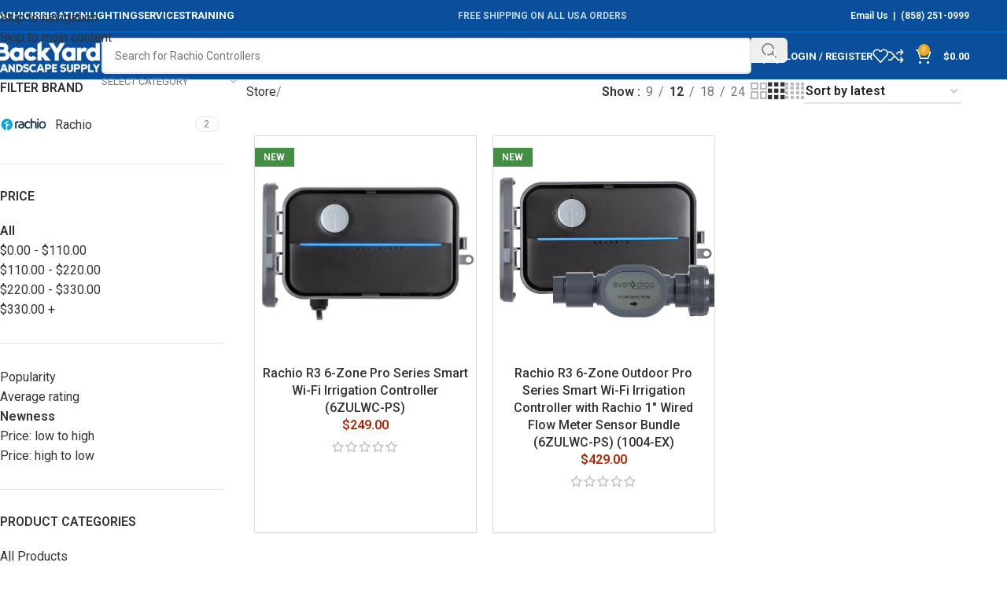

--- FILE ---
content_type: text/html; charset=UTF-8
request_url: https://backyardlandscapesupply.com/product-tag/6zulwc-ps/?orderby=date
body_size: 47600
content:
<!DOCTYPE html>
<html lang="en-US" prefix="og: https://ogp.me/ns#">
<head>
	<meta charset="UTF-8">
	<link rel="profile" href="https://gmpg.org/xfn/11">
	<link rel="pingback" href="https://backyardlandscapesupply.com/xmlrpc.php">

	<script>window._wca = window._wca || [];</script>

<!-- Search Engine Optimization by Rank Math - https://rankmath.com/ -->
<title>6ZULWC-PS Archives | Backyard Landscape Supply</title>
<meta name="robots" content="index, follow, max-snippet:-1, max-video-preview:-1, max-image-preview:large"/>
<link rel="canonical" href="https://backyardlandscapesupply.com/product-tag/6zulwc-ps/" />
<meta property="og:locale" content="en_US" />
<meta property="og:type" content="article" />
<meta property="og:title" content="6ZULWC-PS Archives | Backyard Landscape Supply" />
<meta property="og:url" content="https://backyardlandscapesupply.com/product-tag/6zulwc-ps/" />
<meta property="article:publisher" content="https://www.facebook.com/backyardlandscapesupply" />
<meta name="twitter:card" content="summary_large_image" />
<meta name="twitter:title" content="6ZULWC-PS Archives | Backyard Landscape Supply" />
<meta name="twitter:site" content="@Backyard_Supply" />
<meta name="twitter:label1" content="Products" />
<meta name="twitter:data1" content="2" />
<script type="application/ld+json" class="rank-math-schema">{"@context":"https://schema.org","@graph":[{"@type":"Organization","@id":"https://backyardlandscapesupply.com/#organization","name":"Backyard Landscape Supply","sameAs":["https://www.facebook.com/backyardlandscapesupply","https://twitter.com/Backyard_Supply","https://www.instagram.com/backyardlandscapesupply/","https://www.linkedin.com/company/backyardlandscapesupply","https://www.youtube.com/channel/UCj51ziwuGISRbbe519LH7FA"]},{"@type":"WebSite","@id":"https://backyardlandscapesupply.com/#website","url":"https://backyardlandscapesupply.com","publisher":{"@id":"https://backyardlandscapesupply.com/#organization"},"inLanguage":"en-US"},{"@type":"BreadcrumbList","@id":"https://backyardlandscapesupply.com/product-tag/6zulwc-ps/#breadcrumb","itemListElement":[{"@type":"ListItem","position":"1","item":{"@id":"https://backyardlandscapesupply.com","name":"Irrigation &amp; Lighting Supply"}},{"@type":"ListItem","position":"2","item":{"@id":"https://backyardlandscapesupply.com/store/","name":"Store"}},{"@type":"ListItem","position":"3","item":{"@id":"https://backyardlandscapesupply.com/product-tag/6zulwc-ps/","name":"Products tagged &ldquo;6ZULWC-PS&rdquo;"}}]},{"@type":"CollectionPage","@id":"https://backyardlandscapesupply.com/product-tag/6zulwc-ps/#webpage","url":"https://backyardlandscapesupply.com/product-tag/6zulwc-ps/","name":"6ZULWC-PS Archives | Backyard Landscape Supply","isPartOf":{"@id":"https://backyardlandscapesupply.com/#website"},"inLanguage":"en-US","breadcrumb":{"@id":"https://backyardlandscapesupply.com/product-tag/6zulwc-ps/#breadcrumb"}},{"@context":"https://schema.org/","@graph":[{"@type":"Product","name":"Rachio R3 6-Zone Pro Series Smart Wi-Fi Irrigation Controller (6ZULWC-PS) | Backyard Landscape Supply","url":"https://backyardlandscapesupply.com/store/irrigation-supply/irrigation-controllers/rachio-r3-6-zone-pro-series-smart-wi-fi-irrigation-controller-6zulwc-ps/","@id":"https://backyardlandscapesupply.com/store/irrigation-supply/irrigation-controllers/rachio-r3-6-zone-pro-series-smart-wi-fi-irrigation-controller-6zulwc-ps/","description":"Rachio R3 6-Zone Pro Series Wi-Fi Irrigation Controller (6ZULWC-PS) is the fastest and simplest controller solution for a wide range of indoor and outdoor applications. Use the Rachio app to access and troubleshoot controllers anywhere, set up smart schedules, configure Weather Intelligence Plus, and share access with customers."},{"@type":"Product","name":"Rachio R3 6-Zone Outdoor Pro Series Smart Wi-Fi Irrigation Controller with Rachio 1\" Wired Flow Meter Sensor Bundle (6ZULWC-PS) (1004-EX) | Backyard Landscape Supply","url":"https://backyardlandscapesupply.com/store/irrigation-supply/controller-accessories/sensors/rachio-r3-6-zone-outdoor-pro-series-smart-wi-fi-irrigation-controller-with-rachio-1-wired-flow-meter-sensor-bundle-6zulwc-ps-1004-ex/","@id":"https://backyardlandscapesupply.com/store/irrigation-supply/controller-accessories/sensors/rachio-r3-6-zone-outdoor-pro-series-smart-wi-fi-irrigation-controller-with-rachio-1-wired-flow-meter-sensor-bundle-6zulwc-ps-1004-ex/","description":"The R3 Outdoor Pro Series Wi-Fi Irrigation Controller (6ZULWC-PS) and Rachio 1004-EX is a 1\u201d vortex irrigation flow meter. Use the Rachio app to access and troubleshoot controllers anywhere, set up smart schedules, configure Weather Intelligence Plus, and share access with customers. The Rachio flow meter provides highly accurate, real-time flow monitoring."}]}]}</script>
<!-- /Rank Math WordPress SEO plugin -->

<link rel='dns-prefetch' href='//stats.wp.com' />
<link rel='dns-prefetch' href='//www.googletagmanager.com' />
<link rel='dns-prefetch' href='//fonts.googleapis.com' />
<link rel='dns-prefetch' href='//pagead2.googlesyndication.com' />
<link rel="alternate" type="application/rss+xml" title="Backyard Landscape Supply &raquo; Feed" href="https://backyardlandscapesupply.com/feed/" />
<link rel="alternate" type="application/rss+xml" title="Backyard Landscape Supply &raquo; Comments Feed" href="https://backyardlandscapesupply.com/comments/feed/" />
<link rel="alternate" type="application/rss+xml" title="Backyard Landscape Supply &raquo; 6ZULWC-PS Tag Feed" href="https://backyardlandscapesupply.com/product-tag/6zulwc-ps/feed/" />
<style id='wp-img-auto-sizes-contain-inline-css' type='text/css'>
img:is([sizes=auto i],[sizes^="auto," i]){contain-intrinsic-size:3000px 1500px}
/*# sourceURL=wp-img-auto-sizes-contain-inline-css */
</style>
<link rel='stylesheet' id='wp-components-css' href='https://backyardlandscapesupply.com/wp-includes/css/dist/components/style.min.css?ver=6.9' type='text/css' media='all' />
<link rel='stylesheet' id='flexible-shipping-ups-blocks-integration-frontend-css' href='https://backyardlandscapesupply.com/wp-content/plugins/flexible-shipping-ups/build/point-selection-block-frontend.css?ver=1768886833' type='text/css' media='all' />
<link rel='stylesheet' id='flexible-shipping-ups-blocks-integration-editor-css' href='https://backyardlandscapesupply.com/wp-content/plugins/flexible-shipping-ups/build/point-selection-block.css?ver=1768886833' type='text/css' media='all' />
<link rel='stylesheet' id='wp-block-library-css' href='https://backyardlandscapesupply.com/wp-includes/css/dist/block-library/style.min.css?ver=6.9' type='text/css' media='all' />
<style id='wp-block-heading-inline-css' type='text/css'>
h1:where(.wp-block-heading).has-background,h2:where(.wp-block-heading).has-background,h3:where(.wp-block-heading).has-background,h4:where(.wp-block-heading).has-background,h5:where(.wp-block-heading).has-background,h6:where(.wp-block-heading).has-background{padding:1.25em 2.375em}h1.has-text-align-left[style*=writing-mode]:where([style*=vertical-lr]),h1.has-text-align-right[style*=writing-mode]:where([style*=vertical-rl]),h2.has-text-align-left[style*=writing-mode]:where([style*=vertical-lr]),h2.has-text-align-right[style*=writing-mode]:where([style*=vertical-rl]),h3.has-text-align-left[style*=writing-mode]:where([style*=vertical-lr]),h3.has-text-align-right[style*=writing-mode]:where([style*=vertical-rl]),h4.has-text-align-left[style*=writing-mode]:where([style*=vertical-lr]),h4.has-text-align-right[style*=writing-mode]:where([style*=vertical-rl]),h5.has-text-align-left[style*=writing-mode]:where([style*=vertical-lr]),h5.has-text-align-right[style*=writing-mode]:where([style*=vertical-rl]),h6.has-text-align-left[style*=writing-mode]:where([style*=vertical-lr]),h6.has-text-align-right[style*=writing-mode]:where([style*=vertical-rl]){rotate:180deg}
/*# sourceURL=https://backyardlandscapesupply.com/wp-includes/blocks/heading/style.min.css */
</style>
<style id='global-styles-inline-css' type='text/css'>
:root{--wp--preset--aspect-ratio--square: 1;--wp--preset--aspect-ratio--4-3: 4/3;--wp--preset--aspect-ratio--3-4: 3/4;--wp--preset--aspect-ratio--3-2: 3/2;--wp--preset--aspect-ratio--2-3: 2/3;--wp--preset--aspect-ratio--16-9: 16/9;--wp--preset--aspect-ratio--9-16: 9/16;--wp--preset--color--black: #000000;--wp--preset--color--cyan-bluish-gray: #abb8c3;--wp--preset--color--white: #ffffff;--wp--preset--color--pale-pink: #f78da7;--wp--preset--color--vivid-red: #cf2e2e;--wp--preset--color--luminous-vivid-orange: #ff6900;--wp--preset--color--luminous-vivid-amber: #fcb900;--wp--preset--color--light-green-cyan: #7bdcb5;--wp--preset--color--vivid-green-cyan: #00d084;--wp--preset--color--pale-cyan-blue: #8ed1fc;--wp--preset--color--vivid-cyan-blue: #0693e3;--wp--preset--color--vivid-purple: #9b51e0;--wp--preset--gradient--vivid-cyan-blue-to-vivid-purple: linear-gradient(135deg,rgb(6,147,227) 0%,rgb(155,81,224) 100%);--wp--preset--gradient--light-green-cyan-to-vivid-green-cyan: linear-gradient(135deg,rgb(122,220,180) 0%,rgb(0,208,130) 100%);--wp--preset--gradient--luminous-vivid-amber-to-luminous-vivid-orange: linear-gradient(135deg,rgb(252,185,0) 0%,rgb(255,105,0) 100%);--wp--preset--gradient--luminous-vivid-orange-to-vivid-red: linear-gradient(135deg,rgb(255,105,0) 0%,rgb(207,46,46) 100%);--wp--preset--gradient--very-light-gray-to-cyan-bluish-gray: linear-gradient(135deg,rgb(238,238,238) 0%,rgb(169,184,195) 100%);--wp--preset--gradient--cool-to-warm-spectrum: linear-gradient(135deg,rgb(74,234,220) 0%,rgb(151,120,209) 20%,rgb(207,42,186) 40%,rgb(238,44,130) 60%,rgb(251,105,98) 80%,rgb(254,248,76) 100%);--wp--preset--gradient--blush-light-purple: linear-gradient(135deg,rgb(255,206,236) 0%,rgb(152,150,240) 100%);--wp--preset--gradient--blush-bordeaux: linear-gradient(135deg,rgb(254,205,165) 0%,rgb(254,45,45) 50%,rgb(107,0,62) 100%);--wp--preset--gradient--luminous-dusk: linear-gradient(135deg,rgb(255,203,112) 0%,rgb(199,81,192) 50%,rgb(65,88,208) 100%);--wp--preset--gradient--pale-ocean: linear-gradient(135deg,rgb(255,245,203) 0%,rgb(182,227,212) 50%,rgb(51,167,181) 100%);--wp--preset--gradient--electric-grass: linear-gradient(135deg,rgb(202,248,128) 0%,rgb(113,206,126) 100%);--wp--preset--gradient--midnight: linear-gradient(135deg,rgb(2,3,129) 0%,rgb(40,116,252) 100%);--wp--preset--font-size--small: 13px;--wp--preset--font-size--medium: 20px;--wp--preset--font-size--large: 36px;--wp--preset--font-size--x-large: 42px;--wp--preset--spacing--20: 0.44rem;--wp--preset--spacing--30: 0.67rem;--wp--preset--spacing--40: 1rem;--wp--preset--spacing--50: 1.5rem;--wp--preset--spacing--60: 2.25rem;--wp--preset--spacing--70: 3.38rem;--wp--preset--spacing--80: 5.06rem;--wp--preset--shadow--natural: 6px 6px 9px rgba(0, 0, 0, 0.2);--wp--preset--shadow--deep: 12px 12px 50px rgba(0, 0, 0, 0.4);--wp--preset--shadow--sharp: 6px 6px 0px rgba(0, 0, 0, 0.2);--wp--preset--shadow--outlined: 6px 6px 0px -3px rgb(255, 255, 255), 6px 6px rgb(0, 0, 0);--wp--preset--shadow--crisp: 6px 6px 0px rgb(0, 0, 0);}:where(body) { margin: 0; }.wp-site-blocks > .alignleft { float: left; margin-right: 2em; }.wp-site-blocks > .alignright { float: right; margin-left: 2em; }.wp-site-blocks > .aligncenter { justify-content: center; margin-left: auto; margin-right: auto; }:where(.is-layout-flex){gap: 0.5em;}:where(.is-layout-grid){gap: 0.5em;}.is-layout-flow > .alignleft{float: left;margin-inline-start: 0;margin-inline-end: 2em;}.is-layout-flow > .alignright{float: right;margin-inline-start: 2em;margin-inline-end: 0;}.is-layout-flow > .aligncenter{margin-left: auto !important;margin-right: auto !important;}.is-layout-constrained > .alignleft{float: left;margin-inline-start: 0;margin-inline-end: 2em;}.is-layout-constrained > .alignright{float: right;margin-inline-start: 2em;margin-inline-end: 0;}.is-layout-constrained > .aligncenter{margin-left: auto !important;margin-right: auto !important;}.is-layout-constrained > :where(:not(.alignleft):not(.alignright):not(.alignfull)){margin-left: auto !important;margin-right: auto !important;}body .is-layout-flex{display: flex;}.is-layout-flex{flex-wrap: wrap;align-items: center;}.is-layout-flex > :is(*, div){margin: 0;}body .is-layout-grid{display: grid;}.is-layout-grid > :is(*, div){margin: 0;}body{padding-top: 0px;padding-right: 0px;padding-bottom: 0px;padding-left: 0px;}a:where(:not(.wp-element-button)){text-decoration: none;}:root :where(.wp-element-button, .wp-block-button__link){background-color: #32373c;border-width: 0;color: #fff;font-family: inherit;font-size: inherit;font-style: inherit;font-weight: inherit;letter-spacing: inherit;line-height: inherit;padding-top: calc(0.667em + 2px);padding-right: calc(1.333em + 2px);padding-bottom: calc(0.667em + 2px);padding-left: calc(1.333em + 2px);text-decoration: none;text-transform: inherit;}.has-black-color{color: var(--wp--preset--color--black) !important;}.has-cyan-bluish-gray-color{color: var(--wp--preset--color--cyan-bluish-gray) !important;}.has-white-color{color: var(--wp--preset--color--white) !important;}.has-pale-pink-color{color: var(--wp--preset--color--pale-pink) !important;}.has-vivid-red-color{color: var(--wp--preset--color--vivid-red) !important;}.has-luminous-vivid-orange-color{color: var(--wp--preset--color--luminous-vivid-orange) !important;}.has-luminous-vivid-amber-color{color: var(--wp--preset--color--luminous-vivid-amber) !important;}.has-light-green-cyan-color{color: var(--wp--preset--color--light-green-cyan) !important;}.has-vivid-green-cyan-color{color: var(--wp--preset--color--vivid-green-cyan) !important;}.has-pale-cyan-blue-color{color: var(--wp--preset--color--pale-cyan-blue) !important;}.has-vivid-cyan-blue-color{color: var(--wp--preset--color--vivid-cyan-blue) !important;}.has-vivid-purple-color{color: var(--wp--preset--color--vivid-purple) !important;}.has-black-background-color{background-color: var(--wp--preset--color--black) !important;}.has-cyan-bluish-gray-background-color{background-color: var(--wp--preset--color--cyan-bluish-gray) !important;}.has-white-background-color{background-color: var(--wp--preset--color--white) !important;}.has-pale-pink-background-color{background-color: var(--wp--preset--color--pale-pink) !important;}.has-vivid-red-background-color{background-color: var(--wp--preset--color--vivid-red) !important;}.has-luminous-vivid-orange-background-color{background-color: var(--wp--preset--color--luminous-vivid-orange) !important;}.has-luminous-vivid-amber-background-color{background-color: var(--wp--preset--color--luminous-vivid-amber) !important;}.has-light-green-cyan-background-color{background-color: var(--wp--preset--color--light-green-cyan) !important;}.has-vivid-green-cyan-background-color{background-color: var(--wp--preset--color--vivid-green-cyan) !important;}.has-pale-cyan-blue-background-color{background-color: var(--wp--preset--color--pale-cyan-blue) !important;}.has-vivid-cyan-blue-background-color{background-color: var(--wp--preset--color--vivid-cyan-blue) !important;}.has-vivid-purple-background-color{background-color: var(--wp--preset--color--vivid-purple) !important;}.has-black-border-color{border-color: var(--wp--preset--color--black) !important;}.has-cyan-bluish-gray-border-color{border-color: var(--wp--preset--color--cyan-bluish-gray) !important;}.has-white-border-color{border-color: var(--wp--preset--color--white) !important;}.has-pale-pink-border-color{border-color: var(--wp--preset--color--pale-pink) !important;}.has-vivid-red-border-color{border-color: var(--wp--preset--color--vivid-red) !important;}.has-luminous-vivid-orange-border-color{border-color: var(--wp--preset--color--luminous-vivid-orange) !important;}.has-luminous-vivid-amber-border-color{border-color: var(--wp--preset--color--luminous-vivid-amber) !important;}.has-light-green-cyan-border-color{border-color: var(--wp--preset--color--light-green-cyan) !important;}.has-vivid-green-cyan-border-color{border-color: var(--wp--preset--color--vivid-green-cyan) !important;}.has-pale-cyan-blue-border-color{border-color: var(--wp--preset--color--pale-cyan-blue) !important;}.has-vivid-cyan-blue-border-color{border-color: var(--wp--preset--color--vivid-cyan-blue) !important;}.has-vivid-purple-border-color{border-color: var(--wp--preset--color--vivid-purple) !important;}.has-vivid-cyan-blue-to-vivid-purple-gradient-background{background: var(--wp--preset--gradient--vivid-cyan-blue-to-vivid-purple) !important;}.has-light-green-cyan-to-vivid-green-cyan-gradient-background{background: var(--wp--preset--gradient--light-green-cyan-to-vivid-green-cyan) !important;}.has-luminous-vivid-amber-to-luminous-vivid-orange-gradient-background{background: var(--wp--preset--gradient--luminous-vivid-amber-to-luminous-vivid-orange) !important;}.has-luminous-vivid-orange-to-vivid-red-gradient-background{background: var(--wp--preset--gradient--luminous-vivid-orange-to-vivid-red) !important;}.has-very-light-gray-to-cyan-bluish-gray-gradient-background{background: var(--wp--preset--gradient--very-light-gray-to-cyan-bluish-gray) !important;}.has-cool-to-warm-spectrum-gradient-background{background: var(--wp--preset--gradient--cool-to-warm-spectrum) !important;}.has-blush-light-purple-gradient-background{background: var(--wp--preset--gradient--blush-light-purple) !important;}.has-blush-bordeaux-gradient-background{background: var(--wp--preset--gradient--blush-bordeaux) !important;}.has-luminous-dusk-gradient-background{background: var(--wp--preset--gradient--luminous-dusk) !important;}.has-pale-ocean-gradient-background{background: var(--wp--preset--gradient--pale-ocean) !important;}.has-electric-grass-gradient-background{background: var(--wp--preset--gradient--electric-grass) !important;}.has-midnight-gradient-background{background: var(--wp--preset--gradient--midnight) !important;}.has-small-font-size{font-size: var(--wp--preset--font-size--small) !important;}.has-medium-font-size{font-size: var(--wp--preset--font-size--medium) !important;}.has-large-font-size{font-size: var(--wp--preset--font-size--large) !important;}.has-x-large-font-size{font-size: var(--wp--preset--font-size--x-large) !important;}
/*# sourceURL=global-styles-inline-css */
</style>

<link rel='stylesheet' id='pb_animate-css' href='https://backyardlandscapesupply.com/wp-content/plugins/ays-popup-box/public/css/animate.css?ver=6.1.3' type='text/css' media='all' />
<style id='woocommerce-inline-inline-css' type='text/css'>
.woocommerce form .form-row .required { visibility: visible; }
/*# sourceURL=woocommerce-inline-inline-css */
</style>
<link rel='stylesheet' id='wot-style-css' href='https://backyardlandscapesupply.com/wp-content/plugins/woo-order-track/assets/css/woo-order-track.css?ver=1769729736' type='text/css' media='all' />
<style id='wot-style-inline-css' type='text/css'>
:root{--wot-btn-bg: #094f9b; --wot-btn-text: #ffffff; }.wot-search-form .wot-btn{ background: var(--wot-btn-bg) !important; color: var(--wot-btn-text) !important; border-color: var(--wot-btn-bg) !important; }.wot-search-form .wot-btn:focus,.wot-search-form .wot-btn:focus-visible{ background: var(--wot-btn-bg) !important; color: var(--wot-btn-text) !important; border-color: var(--wot-btn-bg) !important; }.wot-search-form .wot-btn:hover,.wot-search-form .wot-btn:active,.wot-search-form .wot-btn:focus:hover,.wot-search-form .wot-btn:focus-visible:hover{ background: #063b74 !important; color: var(--wot-btn-text) !important; border-color: #063b74 !important; }
/*# sourceURL=wot-style-inline-css */
</style>
<link rel='stylesheet' id='js_composer_front-css' href='https://backyardlandscapesupply.com/wp-content/plugins/js_composer/assets/css/js_composer.min.css?ver=6.13.0' type='text/css' media='all' />
<link rel='stylesheet' id='wd-style-base-css' href='https://backyardlandscapesupply.com/wp-content/themes/woodmart/css/parts/base.min.css?ver=8.3.9' type='text/css' media='all' />
<link rel='stylesheet' id='wd-helpers-wpb-elem-css' href='https://backyardlandscapesupply.com/wp-content/themes/woodmart/css/parts/helpers-wpb-elem.min.css?ver=8.3.9' type='text/css' media='all' />
<link rel='stylesheet' id='wd-lazy-loading-css' href='https://backyardlandscapesupply.com/wp-content/themes/woodmart/css/parts/opt-lazy-load.min.css?ver=8.3.9' type='text/css' media='all' />
<link rel='stylesheet' id='wd-wpbakery-base-css' href='https://backyardlandscapesupply.com/wp-content/themes/woodmart/css/parts/int-wpb-base.min.css?ver=8.3.9' type='text/css' media='all' />
<link rel='stylesheet' id='wd-wpbakery-base-deprecated-css' href='https://backyardlandscapesupply.com/wp-content/themes/woodmart/css/parts/int-wpb-base-deprecated.min.css?ver=8.3.9' type='text/css' media='all' />
<link rel='stylesheet' id='wd-woo-payment-plugin-paypal-css' href='https://backyardlandscapesupply.com/wp-content/themes/woodmart/css/parts/int-woo-payment-plugin-paypal.min.css?ver=8.3.9' type='text/css' media='all' />
<link rel='stylesheet' id='wd-woo-payment-plugin-stripe-css' href='https://backyardlandscapesupply.com/wp-content/themes/woodmart/css/parts/int-woo-payment-plugin-stripe.min.css?ver=8.3.9' type='text/css' media='all' />
<link rel='stylesheet' id='wd-int-wordfence-css' href='https://backyardlandscapesupply.com/wp-content/themes/woodmart/css/parts/int-wordfence.min.css?ver=8.3.9' type='text/css' media='all' />
<link rel='stylesheet' id='wd-woocommerce-base-css' href='https://backyardlandscapesupply.com/wp-content/themes/woodmart/css/parts/woocommerce-base.min.css?ver=8.3.9' type='text/css' media='all' />
<link rel='stylesheet' id='wd-mod-star-rating-css' href='https://backyardlandscapesupply.com/wp-content/themes/woodmart/css/parts/mod-star-rating.min.css?ver=8.3.9' type='text/css' media='all' />
<link rel='stylesheet' id='wd-woocommerce-block-notices-css' href='https://backyardlandscapesupply.com/wp-content/themes/woodmart/css/parts/woo-mod-block-notices.min.css?ver=8.3.9' type='text/css' media='all' />
<link rel='stylesheet' id='wd-widget-active-filters-css' href='https://backyardlandscapesupply.com/wp-content/themes/woodmart/css/parts/woo-widget-active-filters.min.css?ver=8.3.9' type='text/css' media='all' />
<link rel='stylesheet' id='wd-woo-shop-predefined-css' href='https://backyardlandscapesupply.com/wp-content/themes/woodmart/css/parts/woo-shop-predefined.min.css?ver=8.3.9' type='text/css' media='all' />
<link rel='stylesheet' id='wd-shop-title-categories-css' href='https://backyardlandscapesupply.com/wp-content/themes/woodmart/css/parts/woo-categories-loop-nav.min.css?ver=8.3.9' type='text/css' media='all' />
<link rel='stylesheet' id='wd-woo-categories-loop-nav-mobile-accordion-css' href='https://backyardlandscapesupply.com/wp-content/themes/woodmart/css/parts/woo-categories-loop-nav-mobile-accordion.min.css?ver=8.3.9' type='text/css' media='all' />
<link rel='stylesheet' id='wd-woo-shop-el-products-per-page-css' href='https://backyardlandscapesupply.com/wp-content/themes/woodmart/css/parts/woo-shop-el-products-per-page.min.css?ver=8.3.9' type='text/css' media='all' />
<link rel='stylesheet' id='wd-woo-shop-page-title-css' href='https://backyardlandscapesupply.com/wp-content/themes/woodmart/css/parts/woo-shop-page-title.min.css?ver=8.3.9' type='text/css' media='all' />
<link rel='stylesheet' id='wd-woo-mod-shop-loop-head-css' href='https://backyardlandscapesupply.com/wp-content/themes/woodmart/css/parts/woo-mod-shop-loop-head.min.css?ver=8.3.9' type='text/css' media='all' />
<link rel='stylesheet' id='wd-woo-shop-el-order-by-css' href='https://backyardlandscapesupply.com/wp-content/themes/woodmart/css/parts/woo-shop-el-order-by.min.css?ver=8.3.9' type='text/css' media='all' />
<link rel='stylesheet' id='wd-woo-shop-el-products-view-css' href='https://backyardlandscapesupply.com/wp-content/themes/woodmart/css/parts/woo-shop-el-products-view.min.css?ver=8.3.9' type='text/css' media='all' />
<link rel='stylesheet' id='wd-wp-blocks-css' href='https://backyardlandscapesupply.com/wp-content/themes/woodmart/css/parts/wp-blocks.min.css?ver=8.3.9' type='text/css' media='all' />
<link rel='stylesheet' id='wd-header-base-css' href='https://backyardlandscapesupply.com/wp-content/themes/woodmart/css/parts/header-base.min.css?ver=8.3.9' type='text/css' media='all' />
<link rel='stylesheet' id='wd-mod-tools-css' href='https://backyardlandscapesupply.com/wp-content/themes/woodmart/css/parts/mod-tools.min.css?ver=8.3.9' type='text/css' media='all' />
<link rel='stylesheet' id='wd-header-elements-base-css' href='https://backyardlandscapesupply.com/wp-content/themes/woodmart/css/parts/header-el-base.min.css?ver=8.3.9' type='text/css' media='all' />
<link rel='stylesheet' id='wd-header-search-css' href='https://backyardlandscapesupply.com/wp-content/themes/woodmart/css/parts/header-el-search.min.css?ver=8.3.9' type='text/css' media='all' />
<link rel='stylesheet' id='wd-header-search-form-css' href='https://backyardlandscapesupply.com/wp-content/themes/woodmart/css/parts/header-el-search-form.min.css?ver=8.3.9' type='text/css' media='all' />
<link rel='stylesheet' id='wd-wd-search-form-css' href='https://backyardlandscapesupply.com/wp-content/themes/woodmart/css/parts/wd-search-form.min.css?ver=8.3.9' type='text/css' media='all' />
<link rel='stylesheet' id='wd-wd-search-results-css' href='https://backyardlandscapesupply.com/wp-content/themes/woodmart/css/parts/wd-search-results.min.css?ver=8.3.9' type='text/css' media='all' />
<link rel='stylesheet' id='wd-wd-search-dropdown-css' href='https://backyardlandscapesupply.com/wp-content/themes/woodmart/css/parts/wd-search-dropdown.min.css?ver=8.3.9' type='text/css' media='all' />
<link rel='stylesheet' id='wd-wd-search-cat-css' href='https://backyardlandscapesupply.com/wp-content/themes/woodmart/css/parts/wd-search-cat.min.css?ver=8.3.9' type='text/css' media='all' />
<link rel='stylesheet' id='wd-header-my-account-dropdown-css' href='https://backyardlandscapesupply.com/wp-content/themes/woodmart/css/parts/header-el-my-account-dropdown.min.css?ver=8.3.9' type='text/css' media='all' />
<link rel='stylesheet' id='wd-woo-mod-login-form-css' href='https://backyardlandscapesupply.com/wp-content/themes/woodmart/css/parts/woo-mod-login-form.min.css?ver=8.3.9' type='text/css' media='all' />
<link rel='stylesheet' id='wd-woo-opt-social-login-css' href='https://backyardlandscapesupply.com/wp-content/themes/woodmart/css/parts/woo-opt-social-login.min.css?ver=8.3.9' type='text/css' media='all' />
<link rel='stylesheet' id='wd-header-my-account-css' href='https://backyardlandscapesupply.com/wp-content/themes/woodmart/css/parts/header-el-my-account.min.css?ver=8.3.9' type='text/css' media='all' />
<link rel='stylesheet' id='wd-header-cart-side-css' href='https://backyardlandscapesupply.com/wp-content/themes/woodmart/css/parts/header-el-cart-side.min.css?ver=8.3.9' type='text/css' media='all' />
<link rel='stylesheet' id='wd-woo-mod-quantity-css' href='https://backyardlandscapesupply.com/wp-content/themes/woodmart/css/parts/woo-mod-quantity.min.css?ver=8.3.9' type='text/css' media='all' />
<link rel='stylesheet' id='wd-header-cart-css' href='https://backyardlandscapesupply.com/wp-content/themes/woodmart/css/parts/header-el-cart.min.css?ver=8.3.9' type='text/css' media='all' />
<link rel='stylesheet' id='wd-widget-shopping-cart-css' href='https://backyardlandscapesupply.com/wp-content/themes/woodmart/css/parts/woo-widget-shopping-cart.min.css?ver=8.3.9' type='text/css' media='all' />
<link rel='stylesheet' id='wd-widget-product-list-css' href='https://backyardlandscapesupply.com/wp-content/themes/woodmart/css/parts/woo-widget-product-list.min.css?ver=8.3.9' type='text/css' media='all' />
<link rel='stylesheet' id='wd-header-mobile-nav-dropdown-css' href='https://backyardlandscapesupply.com/wp-content/themes/woodmart/css/parts/header-el-mobile-nav-dropdown.min.css?ver=8.3.9' type='text/css' media='all' />
<link rel='stylesheet' id='wd-mod-tools-design-8-css' href='https://backyardlandscapesupply.com/wp-content/themes/woodmart/css/parts/mod-tools-design-8.min.css?ver=8.3.9' type='text/css' media='all' />
<link rel='stylesheet' id='wd-off-canvas-sidebar-css' href='https://backyardlandscapesupply.com/wp-content/themes/woodmart/css/parts/opt-off-canvas-sidebar.min.css?ver=8.3.9' type='text/css' media='all' />
<link rel='stylesheet' id='wd-widget-wd-layered-nav-css' href='https://backyardlandscapesupply.com/wp-content/themes/woodmart/css/parts/woo-widget-wd-layered-nav.min.css?ver=8.3.9' type='text/css' media='all' />
<link rel='stylesheet' id='wd-woo-mod-swatches-base-css' href='https://backyardlandscapesupply.com/wp-content/themes/woodmart/css/parts/woo-mod-swatches-base.min.css?ver=8.3.9' type='text/css' media='all' />
<link rel='stylesheet' id='wd-woo-mod-swatches-filter-css' href='https://backyardlandscapesupply.com/wp-content/themes/woodmart/css/parts/woo-mod-swatches-filter.min.css?ver=8.3.9' type='text/css' media='all' />
<link rel='stylesheet' id='wd-widget-price-filter-css' href='https://backyardlandscapesupply.com/wp-content/themes/woodmart/css/parts/woo-widget-price-filter.min.css?ver=8.3.9' type='text/css' media='all' />
<link rel='stylesheet' id='wd-widget-woo-other-css' href='https://backyardlandscapesupply.com/wp-content/themes/woodmart/css/parts/woo-widget-other.min.css?ver=8.3.9' type='text/css' media='all' />
<link rel='stylesheet' id='wd-widget-product-cat-css' href='https://backyardlandscapesupply.com/wp-content/themes/woodmart/css/parts/woo-widget-product-cat.min.css?ver=8.3.9' type='text/css' media='all' />
<link rel='stylesheet' id='wd-widget-layered-nav-stock-status-css' href='https://backyardlandscapesupply.com/wp-content/themes/woodmart/css/parts/woo-widget-layered-nav-stock-status.min.css?ver=8.3.9' type='text/css' media='all' />
<link rel='stylesheet' id='wd-woo-mod-swatches-style-1-css' href='https://backyardlandscapesupply.com/wp-content/themes/woodmart/css/parts/woo-mod-swatches-style-1.min.css?ver=8.3.9' type='text/css' media='all' />
<link rel='stylesheet' id='wd-woo-mod-widget-checkboxes-css' href='https://backyardlandscapesupply.com/wp-content/themes/woodmart/css/parts/woo-mod-widget-checkboxes.min.css?ver=8.3.9' type='text/css' media='all' />
<link rel='stylesheet' id='wd-shop-filter-area-css' href='https://backyardlandscapesupply.com/wp-content/themes/woodmart/css/parts/woo-shop-el-filters-area.min.css?ver=8.3.9' type='text/css' media='all' />
<link rel='stylesheet' id='wd-woo-shop-el-active-filters-css' href='https://backyardlandscapesupply.com/wp-content/themes/woodmart/css/parts/woo-shop-el-active-filters.min.css?ver=8.3.9' type='text/css' media='all' />
<link rel='stylesheet' id='wd-product-loop-css' href='https://backyardlandscapesupply.com/wp-content/themes/woodmart/css/parts/woo-product-loop.min.css?ver=8.3.9' type='text/css' media='all' />
<link rel='stylesheet' id='wd-product-loop-base-css' href='https://backyardlandscapesupply.com/wp-content/themes/woodmart/css/parts/woo-product-loop-base.min.css?ver=8.3.9' type='text/css' media='all' />
<link rel='stylesheet' id='wd-woo-mod-add-btn-replace-css' href='https://backyardlandscapesupply.com/wp-content/themes/woodmart/css/parts/woo-mod-add-btn-replace.min.css?ver=8.3.9' type='text/css' media='all' />
<link rel='stylesheet' id='wd-mod-more-description-css' href='https://backyardlandscapesupply.com/wp-content/themes/woodmart/css/parts/mod-more-description.min.css?ver=8.3.9' type='text/css' media='all' />
<link rel='stylesheet' id='wd-categories-loop-default-css' href='https://backyardlandscapesupply.com/wp-content/themes/woodmart/css/parts/woo-categories-loop-default-old.min.css?ver=8.3.9' type='text/css' media='all' />
<link rel='stylesheet' id='wd-woo-categories-loop-css' href='https://backyardlandscapesupply.com/wp-content/themes/woodmart/css/parts/woo-categories-loop.min.css?ver=8.3.9' type='text/css' media='all' />
<link rel='stylesheet' id='wd-categories-loop-css' href='https://backyardlandscapesupply.com/wp-content/themes/woodmart/css/parts/woo-categories-loop-old.min.css?ver=8.3.9' type='text/css' media='all' />
<link rel='stylesheet' id='wd-sticky-loader-css' href='https://backyardlandscapesupply.com/wp-content/themes/woodmart/css/parts/mod-sticky-loader.min.css?ver=8.3.9' type='text/css' media='all' />
<link rel='stylesheet' id='wd-woo-mod-product-labels-css' href='https://backyardlandscapesupply.com/wp-content/themes/woodmart/css/parts/woo-mod-product-labels.min.css?ver=8.3.9' type='text/css' media='all' />
<link rel='stylesheet' id='wd-woo-mod-product-labels-rect-css' href='https://backyardlandscapesupply.com/wp-content/themes/woodmart/css/parts/woo-mod-product-labels-rect.min.css?ver=8.3.9' type='text/css' media='all' />
<link rel='stylesheet' id='wd-mfp-popup-css' href='https://backyardlandscapesupply.com/wp-content/themes/woodmart/css/parts/lib-magnific-popup.min.css?ver=8.3.9' type='text/css' media='all' />
<link rel='stylesheet' id='wd-mod-animations-transform-css' href='https://backyardlandscapesupply.com/wp-content/themes/woodmart/css/parts/mod-animations-transform.min.css?ver=8.3.9' type='text/css' media='all' />
<link rel='stylesheet' id='wd-mod-transform-css' href='https://backyardlandscapesupply.com/wp-content/themes/woodmart/css/parts/mod-transform.min.css?ver=8.3.9' type='text/css' media='all' />
<link rel='stylesheet' id='wd-footer-base-css' href='https://backyardlandscapesupply.com/wp-content/themes/woodmart/css/parts/footer-base.min.css?ver=8.3.9' type='text/css' media='all' />
<link rel='stylesheet' id='wd-widget-nav-css' href='https://backyardlandscapesupply.com/wp-content/themes/woodmart/css/parts/widget-nav.min.css?ver=8.3.9' type='text/css' media='all' />
<link rel='stylesheet' id='wd-mc4wp-css' href='https://backyardlandscapesupply.com/wp-content/themes/woodmart/css/parts/int-mc4wp.min.css?ver=8.3.9' type='text/css' media='all' />
<link rel='stylesheet' id='wd-shop-off-canvas-sidebar-css' href='https://backyardlandscapesupply.com/wp-content/themes/woodmart/css/parts/opt-shop-off-canvas-sidebar.min.css?ver=8.3.9' type='text/css' media='all' />
<link rel='stylesheet' id='xts-google-fonts-css' href='https://fonts.googleapis.com/css?family=Roboto%3A400%2C600%2C500%2C700&#038;ver=8.3.9' type='text/css' media='all' />
<script type="text/javascript" src="https://backyardlandscapesupply.com/wp-includes/js/jquery/jquery.min.js?ver=3.7.1" id="jquery-core-js"></script>
<script type="text/javascript" src="https://backyardlandscapesupply.com/wp-includes/js/jquery/jquery-migrate.min.js?ver=3.4.1" id="jquery-migrate-js"></script>
<script type="text/javascript" id="ays-pb-js-extra">
/* <![CDATA[ */
var pbLocalizeObj = {"ajax":"https://backyardlandscapesupply.com/wp-admin/admin-ajax.php","seconds":"seconds","thisWillClose":"This will close in","icons":{"close_icon":"\u003Csvg class=\"ays_pb_material_close_icon\" xmlns=\"https://www.w3.org/2000/svg\" height=\"36px\" viewBox=\"0 0 24 24\" width=\"36px\" fill=\"#000000\" alt=\"Pop-up Close\"\u003E\u003Cpath d=\"M0 0h24v24H0z\" fill=\"none\"/\u003E\u003Cpath d=\"M19 6.41L17.59 5 12 10.59 6.41 5 5 6.41 10.59 12 5 17.59 6.41 19 12 13.41 17.59 19 19 17.59 13.41 12z\"/\u003E\u003C/svg\u003E","close_circle_icon":"\u003Csvg class=\"ays_pb_material_close_circle_icon\" xmlns=\"https://www.w3.org/2000/svg\" height=\"24\" viewBox=\"0 0 24 24\" width=\"36\" alt=\"Pop-up Close\"\u003E\u003Cpath d=\"M0 0h24v24H0z\" fill=\"none\"/\u003E\u003Cpath d=\"M12 2C6.47 2 2 6.47 2 12s4.47 10 10 10 10-4.47 10-10S17.53 2 12 2zm5 13.59L15.59 17 12 13.41 8.41 17 7 15.59 10.59 12 7 8.41 8.41 7 12 10.59 15.59 7 17 8.41 13.41 12 17 15.59z\"/\u003E\u003C/svg\u003E","volume_up_icon":"\u003Csvg class=\"ays_pb_fa_volume\" xmlns=\"https://www.w3.org/2000/svg\" height=\"24\" viewBox=\"0 0 24 24\" width=\"36\"\u003E\u003Cpath d=\"M0 0h24v24H0z\" fill=\"none\"/\u003E\u003Cpath d=\"M3 9v6h4l5 5V4L7 9H3zm13.5 3c0-1.77-1.02-3.29-2.5-4.03v8.05c1.48-.73 2.5-2.25 2.5-4.02zM14 3.23v2.06c2.89.86 5 3.54 5 6.71s-2.11 5.85-5 6.71v2.06c4.01-.91 7-4.49 7-8.77s-2.99-7.86-7-8.77z\"/\u003E\u003C/svg\u003E","volume_mute_icon":"\u003Csvg xmlns=\"https://www.w3.org/2000/svg\" height=\"24\" viewBox=\"0 0 24 24\" width=\"24\"\u003E\u003Cpath d=\"M0 0h24v24H0z\" fill=\"none\"/\u003E\u003Cpath d=\"M7 9v6h4l5 5V4l-5 5H7z\"/\u003E\u003C/svg\u003E"}};
//# sourceURL=ays-pb-js-extra
/* ]]> */
</script>
<script type="text/javascript" src="https://backyardlandscapesupply.com/wp-content/plugins/ays-popup-box/public/js/ays-pb-public.js?ver=6.1.3" id="ays-pb-js"></script>
<script type="text/javascript" id="tp-js-js-extra">
/* <![CDATA[ */
var trustpilot_settings = {"key":"bbHRiP57FmkcsrWD","TrustpilotScriptUrl":"https://invitejs.trustpilot.com/tp.min.js","IntegrationAppUrl":"//ecommscript-integrationapp.trustpilot.com","PreviewScriptUrl":"//ecommplugins-scripts.trustpilot.com/v2.1/js/preview.min.js","PreviewCssUrl":"//ecommplugins-scripts.trustpilot.com/v2.1/css/preview.min.css","PreviewWPCssUrl":"//ecommplugins-scripts.trustpilot.com/v2.1/css/preview_wp.css","WidgetScriptUrl":"//widget.trustpilot.com/bootstrap/v5/tp.widget.bootstrap.min.js"};
//# sourceURL=tp-js-js-extra
/* ]]> */
</script>
<script type="text/javascript" src="https://backyardlandscapesupply.com/wp-content/plugins/trustpilot-reviews/review/assets/js/headerScript.min.js?ver=1.0&#039; async=&#039;async" id="tp-js-js"></script>
<script type="text/javascript" src="https://backyardlandscapesupply.com/wp-content/plugins/woocommerce/assets/js/jquery-blockui/jquery.blockUI.min.js?ver=2.7.0-wc.10.4.3" id="wc-jquery-blockui-js" data-wp-strategy="defer"></script>
<script type="text/javascript" id="wc-add-to-cart-js-extra">
/* <![CDATA[ */
var wc_add_to_cart_params = {"ajax_url":"/wp-admin/admin-ajax.php","wc_ajax_url":"/?wc-ajax=%%endpoint%%","i18n_view_cart":"View cart","cart_url":"https://backyardlandscapesupply.com/cart-2/","is_cart":"","cart_redirect_after_add":"no"};
//# sourceURL=wc-add-to-cart-js-extra
/* ]]> */
</script>
<script type="text/javascript" src="https://backyardlandscapesupply.com/wp-content/plugins/woocommerce/assets/js/frontend/add-to-cart.min.js?ver=10.4.3" id="wc-add-to-cart-js" data-wp-strategy="defer"></script>
<script type="text/javascript" src="https://backyardlandscapesupply.com/wp-content/plugins/woocommerce/assets/js/js-cookie/js.cookie.min.js?ver=2.1.4-wc.10.4.3" id="wc-js-cookie-js" defer="defer" data-wp-strategy="defer"></script>
<script type="text/javascript" id="woocommerce-js-extra">
/* <![CDATA[ */
var woocommerce_params = {"ajax_url":"/wp-admin/admin-ajax.php","wc_ajax_url":"/?wc-ajax=%%endpoint%%","i18n_password_show":"Show password","i18n_password_hide":"Hide password"};
//# sourceURL=woocommerce-js-extra
/* ]]> */
</script>
<script type="text/javascript" src="https://backyardlandscapesupply.com/wp-content/plugins/woocommerce/assets/js/frontend/woocommerce.min.js?ver=10.4.3" id="woocommerce-js" defer="defer" data-wp-strategy="defer"></script>
<script type="text/javascript" src="https://backyardlandscapesupply.com/wp-content/plugins/js_composer/assets/js/vendors/woocommerce-add-to-cart.js?ver=6.13.0" id="vc_woocommerce-add-to-cart-js-js"></script>
<script type="text/javascript" src="https://stats.wp.com/s-202605.js" id="woocommerce-analytics-js" defer="defer" data-wp-strategy="defer"></script>

<!-- Google tag (gtag.js) snippet added by Site Kit -->
<!-- Google Analytics snippet added by Site Kit -->
<script type="text/javascript" src="https://www.googletagmanager.com/gtag/js?id=G-P76XKRQWL0" id="google_gtagjs-js" async></script>
<script type="text/javascript" id="google_gtagjs-js-after">
/* <![CDATA[ */
window.dataLayer = window.dataLayer || [];function gtag(){dataLayer.push(arguments);}
gtag("set","linker",{"domains":["backyardlandscapesupply.com"]});
gtag("js", new Date());
gtag("set", "developer_id.dZTNiMT", true);
gtag("config", "G-P76XKRQWL0");
//# sourceURL=google_gtagjs-js-after
/* ]]> */
</script>
<script type="text/javascript" src="https://backyardlandscapesupply.com/wp-content/themes/woodmart/js/libs/device.min.js?ver=8.3.9" id="wd-device-library-js"></script>
<script type="text/javascript" src="https://backyardlandscapesupply.com/wp-content/themes/woodmart/js/scripts/global/scrollBar.min.js?ver=8.3.9" id="wd-scrollbar-js"></script>
<link rel="https://api.w.org/" href="https://backyardlandscapesupply.com/wp-json/" /><link rel="alternate" title="JSON" type="application/json" href="https://backyardlandscapesupply.com/wp-json/wp/v2/product_tag/425" /><link rel="EditURI" type="application/rsd+xml" title="RSD" href="https://backyardlandscapesupply.com/xmlrpc.php?rsd" />
<meta name="generator" content="WordPress 6.9" />
<!-- start Simple Custom CSS and JS -->
<script type="text/javascript">
jQuery(document).ready(function($) {
  // Target specifically the Woodmart search input
  const searchInput = $('.wd-search-form input.s');
  
  if (!searchInput.length) return;
  
  // Define the placeholders you want to cycle through
  const placeholders = [
    'Search for Rachio Controllers',
    'Always the Lowest Price',
    'Browse for EveryDrop Flow Meters',
    'Discover Outdoor Lighting',
	'Free Shipping On All Orders'
  ];
  
  let currentPlaceholderIndex = 0;
  let currentText = '';
  let isDeleting = false;
  let timer;
  
  // Initial state - override the existing placeholder
  searchInput.attr('placeholder', '');
  
  function typeEffect() {
    // Get the current placeholder phrase
    const fullText = placeholders[currentPlaceholderIndex];
    
    // Calculate typing/erasing speeds to match the requirements
    const typingSpeed = 500 / fullText.length; // 1 second to type full text
    const erasingSpeed = 500 / fullText.length; // 0.5 seconds to erase full text
    
    // If deleting
    if (isDeleting) {
      // Remove a character
      currentText = fullText.substring(0, currentText.length - 1);
    } else {
      // Add a character
      currentText = fullText.substring(0, currentText.length + 1);
    }
    
    // Update the placeholder
    searchInput.attr('placeholder', currentText);
    
    // Determine speed for next update
    let speed = isDeleting ? erasingSpeed : typingSpeed;
    
    // If we've completed typing the current text
    if (!isDeleting && currentText === fullText) {
      // Pause before starting to delete
      speed = 1000; // Pause for 1 second when fully typed
      isDeleting = true;
    } else if (isDeleting && currentText === '') {
      isDeleting = false;
      // Move to the next placeholder
      currentPlaceholderIndex = (currentPlaceholderIndex + 1) % placeholders.length;
      // Pause before typing the next word
      speed = 500; // Pause for 0.5 seconds between words
    }
    
    // Schedule the next update
    timer = setTimeout(typeEffect, speed);
  }
  
  // Start the animation
  typeEffect();
  
  // Pause animation when the user focuses on the search input
  searchInput.on('focus', function() {
    clearTimeout(timer);
    $(this).attr('placeholder', '');
  });
  
  // Resume animation when the user blurs the search input
  searchInput.on('blur', function() {
    if (!$(this).val()) {
      typeEffect();
    }
  });
});</script>
<!-- end Simple Custom CSS and JS -->
<!-- start Simple Custom CSS and JS -->
<script type="text/javascript">
jQuery( function($) {

  mobile = $(window).width();
  if ( mobile <= 480 ){
    jQuery( ".product_title.entry-title" ).insertBefore( ".woocommerce-product-gallery" );
  }

} );</script>
<!-- end Simple Custom CSS and JS -->
<!-- start Simple Custom CSS and JS -->
<script type="text/javascript">
jQuery(document).ready(function($){
	jQuery( '#billing_postcode' ).attr( 'maxlength', '6' );
	jQuery( '#shipping_postcode' ).attr( 'maxlength', '6' );
});
</script>
<!-- end Simple Custom CSS and JS -->
<!-- start Simple Custom CSS and JS -->
<!-- TrustBox script -->
<script type="text/javascript" src="//widget.trustpilot.com/bootstrap/v5/tp.widget.bootstrap.min.js" async></script>
<!-- End TrustBox script --><!-- end Simple Custom CSS and JS -->
<meta name="generator" content="Site Kit by Google 1.171.0" /><!-- HFCM by 99 Robots - Snippet # 1: Google Tag Maanger -->
<!-- Google tag (gtag.js) -->
<script async src="https://www.googletagmanager.com/gtag/js?id=AW-11429279133"></script>
<script>
  window.dataLayer = window.dataLayer || [];
  function gtag(){dataLayer.push(arguments);}
  gtag('js', new Date());

  gtag('config', 'AW-11429279133');
</script>
<!-- /end HFCM by 99 Robots -->
<!-- HFCM by 99 Robots - Snippet # 3: Add to cart -->
<!-- Event snippet for Add to cart conversion page -->
<script>
  gtag('event', 'conversion', {
      'send_to': 'AW-11429279133/YbRgCOqmy78ZEJ3r88kq',
      'value': 1.0,
      'currency': 'USD'
  });
</script>

<!-- /end HFCM by 99 Robots -->
<!-- HFCM by 99 Robots - Snippet # 4: Begin checkout -->
<!-- Event snippet for Begin checkout conversion page -->
<script>
  gtag('event', 'conversion', {
      'send_to': 'AW-11429279133/cXVlCIepy78ZEJ3r88kq',
      'value': 1.0,
      'currency': 'USD'
  });
</script>

<!-- /end HFCM by 99 Robots -->
<style id="woo-custom-stock-status" data-wcss-ver="1.6.6" >.woocommerce div.product .woo-custom-stock-status.in_stock_color { color: #427b27 !important; font-size: inherit }.woo-custom-stock-status.in_stock_color { color: #427b27 !important; font-size: inherit }.wc-block-components-product-badge{display:none!important;}ul .in_stock_color,ul.products .in_stock_color, li.wc-block-grid__product .in_stock_color { color: #427b27 !important; font-size: inherit }.woocommerce-table__product-name .in_stock_color { color: #427b27 !important; font-size: inherit }p.in_stock_color { color: #427b27 !important; font-size: inherit }.woocommerce div.product .wc-block-components-product-price .woo-custom-stock-status{font-size:16px}.woocommerce div.product .woo-custom-stock-status.only_s_left_in_stock_color { color: #77a464 !important; font-size: inherit }.woo-custom-stock-status.only_s_left_in_stock_color { color: #77a464 !important; font-size: inherit }.wc-block-components-product-badge{display:none!important;}ul .only_s_left_in_stock_color,ul.products .only_s_left_in_stock_color, li.wc-block-grid__product .only_s_left_in_stock_color { color: #77a464 !important; font-size: inherit }.woocommerce-table__product-name .only_s_left_in_stock_color { color: #77a464 !important; font-size: inherit }p.only_s_left_in_stock_color { color: #77a464 !important; font-size: inherit }.woocommerce div.product .wc-block-components-product-price .woo-custom-stock-status{font-size:16px}.woocommerce div.product .woo-custom-stock-status.can_be_backordered_color { color: #77a464 !important; font-size: inherit }.woo-custom-stock-status.can_be_backordered_color { color: #77a464 !important; font-size: inherit }.wc-block-components-product-badge{display:none!important;}ul .can_be_backordered_color,ul.products .can_be_backordered_color, li.wc-block-grid__product .can_be_backordered_color { color: #77a464 !important; font-size: inherit }.woocommerce-table__product-name .can_be_backordered_color { color: #77a464 !important; font-size: inherit }p.can_be_backordered_color { color: #77a464 !important; font-size: inherit }.woocommerce div.product .wc-block-components-product-price .woo-custom-stock-status{font-size:16px}.woocommerce div.product .woo-custom-stock-status.s_in_stock_color { color: #77a464 !important; font-size: inherit }.woo-custom-stock-status.s_in_stock_color { color: #77a464 !important; font-size: inherit }.wc-block-components-product-badge{display:none!important;}ul .s_in_stock_color,ul.products .s_in_stock_color, li.wc-block-grid__product .s_in_stock_color { color: #77a464 !important; font-size: inherit }.woocommerce-table__product-name .s_in_stock_color { color: #77a464 !important; font-size: inherit }p.s_in_stock_color { color: #77a464 !important; font-size: inherit }.woocommerce div.product .wc-block-components-product-price .woo-custom-stock-status{font-size:16px}.woocommerce div.product .woo-custom-stock-status.available_on_backorder_color { color: #77a464 !important; font-size: inherit }.woo-custom-stock-status.available_on_backorder_color { color: #77a464 !important; font-size: inherit }.wc-block-components-product-badge{display:none!important;}ul .available_on_backorder_color,ul.products .available_on_backorder_color, li.wc-block-grid__product .available_on_backorder_color { color: #77a464 !important; font-size: inherit }.woocommerce-table__product-name .available_on_backorder_color { color: #77a464 !important; font-size: inherit }p.available_on_backorder_color { color: #77a464 !important; font-size: inherit }.woocommerce div.product .wc-block-components-product-price .woo-custom-stock-status{font-size:16px}.woocommerce div.product .woo-custom-stock-status.out_of_stock_color { color: #ff0000 !important; font-size: inherit }.woo-custom-stock-status.out_of_stock_color { color: #ff0000 !important; font-size: inherit }.wc-block-components-product-badge{display:none!important;}ul .out_of_stock_color,ul.products .out_of_stock_color, li.wc-block-grid__product .out_of_stock_color { color: #ff0000 !important; font-size: inherit }.woocommerce-table__product-name .out_of_stock_color { color: #ff0000 !important; font-size: inherit }p.out_of_stock_color { color: #ff0000 !important; font-size: inherit }.woocommerce div.product .wc-block-components-product-price .woo-custom-stock-status{font-size:16px}.woocommerce div.product .woo-custom-stock-status.grouped_product_stock_status_color { color: #77a464 !important; font-size: inherit }.woo-custom-stock-status.grouped_product_stock_status_color { color: #77a464 !important; font-size: inherit }.wc-block-components-product-badge{display:none!important;}ul .grouped_product_stock_status_color,ul.products .grouped_product_stock_status_color, li.wc-block-grid__product .grouped_product_stock_status_color { color: #77a464 !important; font-size: inherit }.woocommerce-table__product-name .grouped_product_stock_status_color { color: #77a464 !important; font-size: inherit }p.grouped_product_stock_status_color { color: #77a464 !important; font-size: inherit }.woocommerce div.product .wc-block-components-product-price .woo-custom-stock-status{font-size:16px}.wd-product-stock.stock{display:none}.woocommerce-variation-price:not(:empty)+.woocommerce-variation-availability { margin-left: 0px; }.woocommerce-variation-price{
		        display:block!important}.woocommerce-variation-availability{
		        display:block!important}</style><!-- woo-custom-stock-status-color-css --><script></script><!-- woo-custom-stock-status-js -->	<style>img#wpstats{display:none}</style>
							<meta name="viewport" content="width=device-width, initial-scale=1.0, maximum-scale=1.0, user-scalable=no">
										<noscript><style>.woocommerce-product-gallery{ opacity: 1 !important; }</style></noscript>
	
<!-- Google AdSense meta tags added by Site Kit -->
<meta name="google-adsense-platform-account" content="ca-host-pub-2644536267352236">
<meta name="google-adsense-platform-domain" content="sitekit.withgoogle.com">
<!-- End Google AdSense meta tags added by Site Kit -->
<link rel="preconnect" href="//code.tidio.co"><meta name="generator" content="Powered by WPBakery Page Builder - drag and drop page builder for WordPress."/>
<script>    (function(c,l,a,r,i,t,y){
        c[a]=c[a]||function(){(c[a].q=c[a].q||[]).push(arguments)};
        t=l.createElement(r);t.async=1;t.src="https://www.clarity.ms/tag/"+i;
        y=l.getElementsByTagName(r)[0];y.parentNode.insertBefore(t,y);
    })(window, document, "clarity", "script", "qsz3il3cx9");
</script><script>// Custom typewriter effect for Woodmart search form
document.addEventListener('DOMContentLoaded', function() {
  // Configuration
  const prefix = 'Search for ';
  const rotatingItems = [
    'Landscape Lighting',
    'Sprinkler Controllers',
    'Valve Repair Kits',
    'Outdoor Speakers'
  ];
  
  // Calculate speeds based on character counts for consistency
  const avgChars = rotatingItems.reduce((sum, item) => sum + item.length, 0) / rotatingItems.length;
  const typeSpeed = 1000 / avgChars; // 1 second divided by average chars
  const deleteSpeed = 500 / avgChars; // 0.5 seconds divided by average chars
  const pauseBeforeDelete = 1000; // Pause before deleting
  const pauseBeforeNextWord = 500; // Pause before typing next word
  
  // Target the specific Woodmart search input
  const searchField = document.querySelector('.searchform.wd-with-cat input.s.wd-search-inited');
  
  if (searchField) {
    let currentItemIndex = 0;
    let isDeleting = false;
    let text = '';
    
    // Start with the prefix
    searchField.setAttribute('placeholder', prefix);
    
    function typeWriter() {
      const currentItem = rotatingItems[currentItemIndex];
      
      // If deleting
      if (isDeleting) {
        // Remove one character at a time
        text = text.substring(0, text.length - 1);
        
        searchField.setAttribute('placeholder', prefix + text);
        
        // If finished deleting
        if (text.length === 0) {
          isDeleting = false;
          currentItemIndex = (currentItemIndex + 1) % rotatingItems.length;
          setTimeout(typeWriter, pauseBeforeNextWord);
          return;
        }
        
        setTimeout(typeWriter, deleteSpeed);
      } 
      // If typing
      else {
        // Calculate how much of the current item to show
        const nextCharIndex = text.length;
        
        if (nextCharIndex < currentItem.length) {
          text += currentItem.charAt(nextCharIndex);
        }
        
        searchField.setAttribute('placeholder', prefix + text);
        
        // If finished typing
        if (text.length === currentItem.length) {
          isDeleting = true;
          setTimeout(typeWriter, pauseBeforeDelete);
          return;
        }
        
        setTimeout(typeWriter, typeSpeed);
      }
    }
    
    // Start the typewriter effect
    typeWriter();
  }
});</script>
<!-- Google AdSense snippet added by Site Kit -->
<script type="text/javascript" async="async" src="https://pagead2.googlesyndication.com/pagead/js/adsbygoogle.js?client=ca-pub-5394910879076075&amp;host=ca-host-pub-2644536267352236" crossorigin="anonymous"></script>

<!-- End Google AdSense snippet added by Site Kit -->
<link rel="icon" href="https://backyardlandscapesupply.com/wp-content/uploads/2022/11/backyard-landscape-supply-logo-favicon.svg" sizes="32x32" />
<link rel="icon" href="https://backyardlandscapesupply.com/wp-content/uploads/2022/11/backyard-landscape-supply-logo-favicon.svg" sizes="192x192" />
<link rel="apple-touch-icon" href="https://backyardlandscapesupply.com/wp-content/uploads/2022/11/backyard-landscape-supply-logo-favicon.svg" />
<meta name="msapplication-TileImage" content="https://backyardlandscapesupply.com/wp-content/uploads/2022/11/backyard-landscape-supply-logo-favicon.svg" />
		<style type="text/css" id="wp-custom-css">
			/* Hide Recaptcha */
.grecaptcha-badge {
	visibility: hidden;
}

/* Search Form */
.wd-search-form.wd-header-search-form-mobile {
  padding-right: 0px !important;
  padding-left: 0px !important;
  flex: 1 1 auto;
}

/* Hide Wishlist Button */
.button.add-to-wishlist-button {
	display: none;
}

.brands-widget .brand-item img {
    max-height: 100% !important;
    width: auto;
    height: 100%;
}

.brands-widget .brand-item a {
    display: block;
    padding: 0px;
}

#block-7.wd-widget.widget.footer-widget.widget_block {
	padding-bottom: 5px;
	margin-bottom: 5px;
	border: none;
}

input#emailfooter[type="email"] {
	width: 70%;
	border-radius: 0px !important;
	margin-right: -6px;
	border-color: rgb(244,165,28);
		border-bottom-left-radius: 6px !important;
	border-top-left-radius: 6px !important;
}

input#emailfooter::placeholder {
	color: rgb(244,165,28);
	font-weight: 600;
}

input#emailfooter {
	color: rgb(244,165,28);
	background-color: #fff;
	font-weight: 600;
}

input#submitfooter[type="submit"]{
	padding-left: 15px !important;
	padding-right: 15px !important;
	border-bottom-right-radius: 6px !important;
	border-top-right-radius: 6px !important;
	border-radius: 0px;
}

#menu-footer-menu {
	--li-mb: 0px
}

@media only screen and (min-width: 901px){
.footerlegal {
	position: absolute;
	bottom: 0px;
	}}

h2#get-deals-in-your-inbox {
	text-align: center !important;
	}
	
div.mc4wp-form-fields {
	text-align: center !important;
	}


/*Footer*/
@media only screen and (max-width: 900px){
.footer-sidebar {
	text-align: center;
	}


.footerlegal {
	padding-top: 30px !important;
}}

	
#block-11.wd-widget.widget.footer-widget.widget_block {
	margin-bottom: 10px;
	border: none;
	font-size: 70%;
}

@media only screen and (max-width: 799px) {
#block-13.wd-widget.widget.footer-widget.widget_block {
	border: none;
	margin-top: 30px;
	margin-bottom: 0%;
	}}

@media only screen and (min-width: 800px) {
#block-13.wd-widget.widget.footer-widget.widget_block {
	border: none;
	margin-top: 40px;
	margin-bottom: 36%;
	}}

input.s {
	border-radius:6px;
}

.searchsubmit {
	border-bottom-right-radius: 6px !important;
		border-top-right-radius: 6px !important;
}

.wpcf7-form-control.has-spinner.wpcf7-submit {
	border-radius: 30px;
}

@media only screen and (min-width: 800px) {
.freeshipping {
	text-align: center;
}}

.woocommerce-form__label.woocommerce-form__label-for-checkbox.inline {
	display: inline-block;
}

@media only screen and (max-width: 799px) {
/*Add to Cart Mobile*/
.single_add_to_cart_button.button.alt.disabled.wc-variation-selection-needed, .wd-buy-now-btn.button.alt {
	width: 100% !important;
	}}

@media only screen and (min-width: 800px) {
/*Add to Cart Mobile*/
.single_add_to_cart_button.button.alt {
	width: 32% !important;
	}}

@media only screen and (min-width: 800px) {
/*Add to Cart Mobile*/
.wd-buy-now-btn.button.alt {
	width: 35% !important;
	}}

.wd-buy-now-btn.button.alt {
	background-color: black;
}

.wpcf7-form-control.has-spinner.wpcf7-submit {
	width: 100% !important;
}

.GooglePayButton-logo {
	border-radius: 30px !important;
}

.wd-social-login {
	display: block;
}

.btn.wd-switch-to-register {
	width: 100% !important;
}

.filter-swatch+.filter-name {
    display: none;
}

.wd-highlighted-products .elements-grid, .wd-highlighted-products.wd-carousel-container {
	border: none;
	border-radius: 10px;
}

.product-grid-item .wd-product-cats, .product-grid-item .wd-product-brands-links {
    display: none;
}

.wd-info-box .info-box-subtitle, .wd-info-box .info-box-title {
    margin-bottom: 0;
}

.niceemail {
	font-size: 15px;
  white-space: nowrap;
}

button.single_add_to_cart_button.button.alt.disabled.wc-variation-selection-needed {
  margin-left: 0px;
	border-bottom-left-radius: 4px;
	border-bottom-right-radius: 4px;
	border-top-left-radius: 4px;
	border-top-right-radius: 4px;
}

button.single_add_to_cart_button.button.alt {
	  margin-left: 0px;
	border-bottom-left-radius: 4px;
	border-bottom-right-radius: 4px;
	border-top-left-radius: 4px;
	border-top-right-radius: 4px;
}

.summary-inner .woocommerce-product-rating {
    margin-bottom: 0px !important;
}

@media (min-width: 769px){
.product_title {
margin-bottom: 0px !important;
 font-size: 26px;
 font-weight: 550;
	}}

.woocommerce-review-link {
    font-size: 14px;
}

.woocommerce-variation-add-to-cart>* {
	  margin-top: 2px !important;
}

p#wc-stripe-payment-request-button-separator {
	font-size: 0px;
	margin-top: 10px !important;
	
}

.product_meta.wd-layout-inline>span {
    display: block !important;
		text-align: left;
}

.product-design-default .entry-summary:not(.col-lg-4) .wd-product-brands a {
	box-shadow: none !important;
}

.wd-product-brands img {
    max-width: 120px;
	  margin: 0px !important;
	  padding: 0px !important;
}

.breadcrumbs-location-summary .single-breadcrumbs-wrapper{
	margin-bottom: 0px !important;
}

.wd-highlighted-products .elements-grid, .wd-highlighted-products.wd-carousel-container {
    border: 0px;
}

div#wc-stripe-payment-request-wrapper {
	padding-top: 1em !important;
}

table.variations{
	margin-bottom: 5px;
}

.price {
	margin-bottom: .5em;
}

.woocommerce-breadcrumb a, .yoast-breadcrumb a {
   font-weight: 400;
}

.breadcrumb_last {
	 font-weight: 400;
}

.breadcrumb_last {
	 font-weight: 400 !important;
}

input[type='email'], input[type='date'], input[type='search'], input[type='number'], input[type='text'], input[type='tel'], input[type='url'], input[type='password'], textarea, select {
	border-radius: 5px;
}

div.quantity .plus {
	border-start-end-radius: 5px;
	border-end-end-radius: 5px;
}

div.quantity .minus {
	border-start-start-radius: 5px;
	border-end-start-radius: 5px;
}

picture.wd-lazy-load.woodmart-lazy-load.wd-lazy-fade.avatar.avatar-60.photo.wd-loaded {
	display: none;
}

.wmc-cache-pid {
	color: #B12704
}

.amount {
	color: #B12704
}

.woocommerce-product-details__short-description {
	margin-bottom: 10px;
}

@media (max-width: 768.98px) {
.product_title {
	margin-bottom: 20px;
	}}

@media (max-width: 768.98px) {
.breadcrumbs-location-summary .single-product-page {
		padding-top: 15px !important;
	}}

@media (max-width: 1024px) {
	.single-breadcrumbs-wrapper .single-breadcrumbs, .single-breadcrumbs-wrapper .container {
	flex-wrap: nowrap;
	}}

@media (max-width: 768.98px) {
.single-breadcrumbs-wrapper {
	display: none;
	}}

@media (max-width: 768.98px) {
.summary-inner .wd-product-brands {
	margin-bottom: 0px;
	}}

@media (max-width: 768.98px) {
.product-image-summary-inner>div {
		margin-bottom: 0px !important;
	}}

@media (max-width: 768.98px) {
	.thumbs-position-left .woocommerce-product-gallery__wrapper {
		margin-bottom: 0px;
	}}

@media (max-width: 768.98px){
	.product_title {
    margin-bottom: 0px !important;
	}}

.wd-before-product-tabs .product_meta {
	display: block;
}

.attachment-post-thumbnail.size-post-thumbnail.wd-lazy-load.woodmart-lazy-load.wd-lazy-fade.wp-post-image.wd-loaded{
	width: 70%;
}

.meta-post-categories.wd-post-cat.wd-style-with-bg {
	text-align: center !important;
}

.post-single-page {
    text-align: left;
}

@media (max-width: 768.98px){
 a.reset_variations {
		display: none !important;
}}

.nomargin {
	margin-bottom: 0px;
}

.comment-form-url {
	display: none;
}

.comment-form-cookies-consent {
	display: none;
}

.wd-sidebar-opener:not(.wd-on-toolbar) {
	top: 0;
}

figure {
	text-align: center !important;
	margin: 0 auto;
}

.wpcf7-form-control.has-spinner.wpcf7-submit {
	border-radius: 5px;
}

.wd-highlighted-products .elements-grid, .wd-highlighted-products.wd-carousel-container {
	border: 0px;
}

.wd-highlighted-products .elements-grid, .wd-highlighted-products.wd-carousel-container {
	border: 0px;
}

body .select2-container--default .select2-selection--single {
    border-radius: 5px;
}

.wd-highlighted-products.elements-grid,.wd-highlighted-products.wd-carousel-container {
	border: 0px !important;
}

.wd-before-product-tabs.product_meta {
	display: block !important;
}

.switcher.notranslate {
	display: none;
}

.product_meta.wd-layout-inline {
	display: block !important;
}

.price {
	color: #B12704;
}

.wd-entities-title, .wd-star-rating, .woocommerce-variation-description {
	margin-bottom: 0px !important;
}

.custom_sku {
	color: #333333;
	font-size: 13px;
	font-weight: 600;
}

.wc-stripe-elements-field, .wc-stripe-iban-element-field {
	border-radius: 5px !important;
}

p.form-row.woocommerce-SavedPaymentMethods-saveNew.woocommerce-validated {
	font-size: 15px !important
}

p.stock.in-stock.in_stock_color.woo-custom-stock-status.wd-style-default {
	margin-bottom: 0px;
}

.minisku {
  margin-bottom: 0px;
}

li.payment_method_stripe_affirm label[for=payment_method_stripe_affirm] {
	display: inline-flex !important
	}

.stripep {
	max-height: 30px !important
}

@media (min-width: 801px){
.product-element-bottom {
	height: 31vh
	}}


@media (max-width: 700px){
.product-element-bottom {
	height: 36vh
	}}

@media (min-width: 701px and max-width: 800px){
.product-element-bottom {
	height: 30vh
	}}

.stock.in-stock.in_stock_color.woo-custom-stock-status.wd-style-default {
	color: green;
}

.wd-hover-base .wrapp-product-price {
	display: table;
}

.price ins {
	color: #B12704 !important;
}

span.price {
	margin-top: 0px !important;
}

.breadcrumb-last {
	display: none;
}

div.grecaptcha-badge {
	display: none !important;
}

div.grecaptcha-logo {
	display: none !important;
}

.grecaptcha-badge {
	display: none;
}

.product-brand-title {
    font-size: 17px;
    padding-top: 4px;
		margin-bottom: 0px;
	  font-weight: 500;
	}

.product-brand-title a {
    color: #004466;
	}

.product-brand {
	font-size: 16px;
}

.product-brand a:hover {
    color: rgba(9, 79, 155, 1);
}

.wd-social-icons.product-share {
    display: block !important;
    text-align: left !important;
    float: left;
    margin-right: auto;
    margin-left: 0;
}

/* If the parent container has text-align properties affecting this element */
.wd-before-product-tabs {
    text-align: left !important;
}


/* CSS to add borders to product grid items */

/* Target all product grid containers */
.products.wd-products.grid-columns-4.elements-grid.wd-grid-g.wd-stretch-cont-lg,
.products.wd-products.grid-columns-3.elements-grid.wd-grid-g.wd-stretch-cont-lg,
.products.wd-products.wd-grid-g.grid-columns-3.elements-grid.pagination-pagination {
  /* Optional: Add some padding around the entire grid */
  padding: 10px;
}

/* Target each product item in all grid layouts */
.products.wd-products.grid-columns-4.elements-grid.wd-grid-g.wd-stretch-cont-lg .product-grid-item,
.products.wd-products.grid-columns-3.elements-grid.wd-grid-g.wd-stretch-cont-lg .product-grid-item,
.products.wd-products.wd-grid-g.grid-columns-3.elements-grid.pagination-pagination .product-grid-item {
  /* Add the thin grey border with 2px border radius */
  border: 1px solid #ddd;
  border-radius: 2px;
  
  /* Optional: Add some space between grid items */
  margin-bottom: 20px;
  
  /* Optional: Add subtle box shadow for depth */
  box-shadow: 0 1px 3px rgba(0,0,0,0.05);
  
  /* Handle overflow to maintain border radius with images */
  overflow: hidden;
  
  /* Optional: Add transition for hover effects */
  transition: box-shadow 0.3s ease;
}

/* Optional: Add hover effect to all grid layouts */
.products.wd-products.grid-columns-4.elements-grid.wd-grid-g.wd-stretch-cont-lg .product-grid-item:hover,
.products.wd-products.grid-columns-3.elements-grid.wd-grid-g.wd-stretch-cont-lg .product-grid-item:hover,
.products.wd-products.wd-grid-g.grid-columns-3.elements-grid.pagination-pagination .product-grid-item:hover {
  box-shadow: 0 3px 6px rgba(0,0,0,0.08);
}

/* Target the product wrapper to maintain spacing in all grid layouts */
.products.wd-products.grid-columns-4.elements-grid.wd-grid-g.wd-stretch-cont-lg .product-grid-item .product-wrapper,
.products.wd-products.grid-columns-3.elements-grid.wd-grid-g.wd-stretch-cont-lg .product-grid-item .product-wrapper,
.products.wd-products.wd-grid-g.grid-columns-3.elements-grid.pagination-pagination .product-grid-item .product-wrapper {
  padding: 0;
}

/* Make sure images don't overflow in all grid layouts */
.products.wd-products.grid-columns-4.elements-grid.wd-grid-g.wd-stretch-cont-lg .product-element-top img,
.products.wd-products.grid-columns-3.elements-grid.wd-grid-g.wd-stretch-cont-lg .product-element-top img,
.products.wd-products.wd-grid-g.grid-columns-3.elements-grid.pagination-pagination .product-element-top img {
  max-width: 100%;
  height: auto;
}

/* Add some padding to the product info section in all grid layouts */
.products.wd-products.grid-columns-4.elements-grid.wd-grid-g.wd-stretch-cont-lg .product-element-bottom,
.products.wd-products.grid-columns-3.elements-grid.wd-grid-g.wd-stretch-cont-lg .product-element-bottom,
.products.wd-products.wd-grid-g.grid-columns-3.elements-grid.pagination-pagination .product-element-bottom {
  padding: 10px;
}

.ipr-container {
	display: none !important;	
}

.product-disclaimer {
  background-color: #fff8e1;
  border-left: 4px solid #ff9800;
  padding-top: 1em;
	padding-bottom: 0.01em;
	padding-right: 1em;
	padding-left: 1em;
  margin-top: 1em;
  font-size: 0.95rem;
  color: #333;
  border-radius: 6px;
  box-shadow: 0 1px 3px rgba(0,0,0,0.1);
	margin-bottom: 10px;
}
.product-disclaimer strong {
  color: #bf360c;
}

@media only screen and (max-width: 799px) {
    .single_add_to_cart_button.button.alt.disabled.wc-variation-selection-needed, .wd-buy-now-btn.button.alt {
        width: 124px !important;
    }
}

.wd-breadcrumbs a[href*="backyardlandscapesupply.com"]:first-child,
.wd-breadcrumbs a[href*="backyardlandscapesupply.com"]:first-child + .wd-delimiter, .wd-last, .stock.in-stock.in_stock_color.woo-custom-stock-status.wd-style-default {
    display: none;
}		</style>
		<style>
		
		</style><noscript><style> .wpb_animate_when_almost_visible { opacity: 1; }</style></noscript>			<style id="wd-style-header_479529-css" data-type="wd-style-header_479529">
				:root{
	--wd-top-bar-h: 40px;
	--wd-top-bar-sm-h: .00001px;
	--wd-top-bar-sticky-h: .00001px;
	--wd-top-bar-brd-w: 1px;

	--wd-header-general-h: 60px;
	--wd-header-general-sm-h: 50px;
	--wd-header-general-sticky-h: 60px;
	--wd-header-general-brd-w: .00001px;

	--wd-header-bottom-h: .00001px;
	--wd-header-bottom-sm-h: 50px;
	--wd-header-bottom-sticky-h: 40px;
	--wd-header-bottom-brd-w: .00001px;

	--wd-header-clone-h: .00001px;

	--wd-header-brd-w: calc(var(--wd-top-bar-brd-w) + var(--wd-header-general-brd-w) + var(--wd-header-bottom-brd-w));
	--wd-header-h: calc(var(--wd-top-bar-h) + var(--wd-header-general-h) + var(--wd-header-bottom-h) + var(--wd-header-brd-w));
	--wd-header-sticky-h: calc(var(--wd-top-bar-sticky-h) + var(--wd-header-general-sticky-h) + var(--wd-header-bottom-sticky-h) + var(--wd-header-clone-h) + var(--wd-header-brd-w));
	--wd-header-sm-h: calc(var(--wd-top-bar-sm-h) + var(--wd-header-general-sm-h) + var(--wd-header-bottom-sm-h) + var(--wd-header-brd-w));
}

.whb-top-bar .wd-dropdown {
	margin-top: -1px;
}

.whb-top-bar .wd-dropdown:after {
	height: 10px;
}


.whb-sticked .whb-general-header .wd-dropdown:not(.sub-sub-menu) {
	margin-top: 9px;
}

.whb-sticked .whb-general-header .wd-dropdown:not(.sub-sub-menu):after {
	height: 20px;
}

:root:has(.whb-top-bar.whb-border-boxed) {
	--wd-top-bar-brd-w: .00001px;
}

@media (max-width: 1024px) {
:root:has(.whb-top-bar.whb-hidden-mobile) {
	--wd-top-bar-brd-w: .00001px;
}
}


:root:has(.whb-header-bottom.whb-border-boxed) {
	--wd-header-bottom-brd-w: .00001px;
}

@media (max-width: 1024px) {
:root:has(.whb-header-bottom.whb-hidden-mobile) {
	--wd-header-bottom-brd-w: .00001px;
}
}



		
.whb-top-bar {
	background-color: rgba(9, 79, 155, 1);border-color: rgba(0, 105, 211, 1);border-bottom-width: 1px;border-bottom-style: solid;
}

.whb-9x1ytaxq7aphtb3npidp form.searchform {
	--wd-form-height: 46px;
}
.whb-general-header {
	background-color: rgba(9, 79, 155, 1);border-bottom-width: 0px;border-bottom-style: solid;
}

.whb-e6fk2q1nh63jdb1d9uvu form.searchform {
	--wd-form-height: 42px;
}
.whb-header-bottom {
	background-color: rgba(9, 79, 155, 1);border-color: rgba(129, 129, 129, 0.2);border-bottom-width: 1px;border-bottom-style: solid;
}
			</style>
						<style id="wd-style-theme_settings_default-css" data-type="wd-style-theme_settings_default">
				@font-face {
	font-weight: normal;
	font-style: normal;
	font-family: "woodmart-font";
	src: url("//backyardlandscapesupply.com/wp-content/themes/woodmart/fonts/woodmart-font-1-400.woff2?v=8.3.9") format("woff2");
}

@font-face {
	font-family: "star";
	font-weight: 400;
	font-style: normal;
	src: url("//backyardlandscapesupply.com/wp-content/plugins/woocommerce/assets/fonts/star.eot?#iefix") format("embedded-opentype"), url("//backyardlandscapesupply.com/wp-content/plugins/woocommerce/assets/fonts/star.woff") format("woff"), url("//backyardlandscapesupply.com/wp-content/plugins/woocommerce/assets/fonts/star.ttf") format("truetype"), url("//backyardlandscapesupply.com/wp-content/plugins/woocommerce/assets/fonts/star.svg#star") format("svg");
}

@font-face {
	font-family: "WooCommerce";
	font-weight: 400;
	font-style: normal;
	src: url("//backyardlandscapesupply.com/wp-content/plugins/woocommerce/assets/fonts/WooCommerce.eot?#iefix") format("embedded-opentype"), url("//backyardlandscapesupply.com/wp-content/plugins/woocommerce/assets/fonts/WooCommerce.woff") format("woff"), url("//backyardlandscapesupply.com/wp-content/plugins/woocommerce/assets/fonts/WooCommerce.ttf") format("truetype"), url("//backyardlandscapesupply.com/wp-content/plugins/woocommerce/assets/fonts/WooCommerce.svg#WooCommerce") format("svg");
}

:root {
	--wd-text-font: "Roboto", Arial, Helvetica, sans-serif;
	--wd-text-font-weight: 400;
	--wd-text-color: #777777;
	--wd-text-font-size: 16px;
	--wd-title-font: "Roboto", Arial, Helvetica, sans-serif;
	--wd-title-font-weight: 600;
	--wd-title-color: #242424;
	--wd-entities-title-font: "Roboto", Arial, Helvetica, sans-serif;
	--wd-entities-title-font-weight: 500;
	--wd-entities-title-color: #333333;
	--wd-entities-title-color-hover: rgb(51 51 51 / 65%);
	--wd-alternative-font: "Roboto", Arial, Helvetica, sans-serif;
	--wd-widget-title-font: "Roboto", Arial, Helvetica, sans-serif;
	--wd-widget-title-font-weight: 600;
	--wd-widget-title-transform: uppercase;
	--wd-widget-title-color: #333;
	--wd-widget-title-font-size: 16px;
	--wd-header-el-font: "Roboto", Arial, Helvetica, sans-serif;
	--wd-header-el-font-weight: 700;
	--wd-header-el-transform: uppercase;
	--wd-header-el-font-size: 13px;
	--wd-otl-style: dotted;
	--wd-otl-width: 2px;
	--wd-primary-color: rgb(244,165,28);
	--wd-alternative-color: #fbbc34;
	--btn-default-bgcolor: #f7f7f7;
	--btn-default-bgcolor-hover: #efefef;
	--btn-accented-bgcolor: rgb(244,165,28);
	--btn-accented-bgcolor-hover: rgb(222,150,26);
	--wd-form-brd-width: 2px;
	--notices-success-bg: #459647;
	--notices-success-color: #fff;
	--notices-warning-bg: #E0B252;
	--notices-warning-color: #fff;
	--wd-link-color: #333333;
	--wd-link-color-hover: #242424;
}
.wd-age-verify-wrap {
	--wd-popup-width: 500px;
}
.wd-popup.wd-promo-popup {
	background-color: rgb(255,255,255);
	background-image: url();
	background-repeat: no-repeat;
	background-size: cover;
	background-position: center center;
}
.wd-promo-popup-wrap {
	--wd-popup-width: 800px;
}
:is(.woodmart-woocommerce-layered-nav, .wd-product-category-filter) .wd-scroll-content {
	max-height: 223px;
}
.wd-page-title .wd-page-title-bg img {
	object-fit: cover;
	object-position: center center;
}
.wd-footer {
	background-color: rgb(242,242,242);
	background-image: none;
}
html .product.wd-cat .wd-entities-title, html .product.wd-cat.cat-design-replace-title .wd-entities-title, html .wd-masonry-first .wd-cat:first-child .wd-entities-title {
	font-size: 16px;
}
.mfp-wrap.wd-popup-quick-view-wrap {
	--wd-popup-width: 920px;
}
:root{
--wd-container-w: 1222px;
--wd-form-brd-radius: 35px;
--btn-default-color: #333;
--btn-default-color-hover: #333;
--btn-accented-color: #fff;
--btn-accented-color-hover: #fff;
--btn-default-brd-radius: 5px;
--btn-default-box-shadow: none;
--btn-default-box-shadow-hover: none;
--btn-accented-brd-radius: 5px;
--btn-accented-box-shadow: none;
--btn-accented-box-shadow-hover: none;
--wd-brd-radius: 0px;
}

@media (min-width: 1222px) {
[data-vc-full-width]:not([data-vc-stretch-content]),
:is(.vc_section, .vc_row).wd-section-stretch {
padding-left: calc((100vw - 1222px - var(--wd-sticky-nav-w) - var(--wd-scroll-w)) / 2);
padding-right: calc((100vw - 1222px - var(--wd-sticky-nav-w) - var(--wd-scroll-w)) / 2);
}
}


.wd-page-title {
background-color: #0a0a0a;
}

			</style>
			<link rel='stylesheet' id='wc-stripe-blocks-checkout-style-css' href='https://backyardlandscapesupply.com/wp-content/plugins/woocommerce-gateway-stripe/build/upe-blocks.css?ver=5149cca93b0373758856' type='text/css' media='all' />
<link rel='stylesheet' id='wc-blocks-style-css' href='https://backyardlandscapesupply.com/wp-content/plugins/woocommerce/assets/client/blocks/wc-blocks.css?ver=wc-10.4.3' type='text/css' media='all' />
<link rel='stylesheet' id='dashicons-css' href='https://backyardlandscapesupply.com/wp-includes/css/dashicons.min.css?ver=6.9' type='text/css' media='all' />
<link rel='stylesheet' id='wordfence-ls-login-css' href='https://backyardlandscapesupply.com/wp-content/plugins/wordfence/modules/login-security/css/login.1766263234.css?ver=1.1.15' type='text/css' media='all' />
<link rel='stylesheet' id='ays-pb-min-css' href='https://backyardlandscapesupply.com/wp-content/plugins/ays-popup-box/public/css/ays-pb-public-min.css?ver=6.1.3' type='text/css' media='all' />
</head>

<body class="archive tax-product_tag term-6zulwc-ps term-425 wp-theme-woodmart theme-woodmart woocommerce woocommerce-page woocommerce-no-js wrapper-full-width  categories-accordion-on woodmart-archive-shop woodmart-ajax-shop-on wpb-js-composer js-comp-ver-6.13.0 vc_responsive">
			<script type="text/javascript" id="wd-flicker-fix">// Flicker fix.</script>		<div class="wd-skip-links">
								<a href="#menu-categories" class="wd-skip-navigation btn">
						Skip to navigation					</a>
								<a href="#main-content" class="wd-skip-content btn">
				Skip to main content			</a>
		</div>
			
	
	<div class="wd-page-wrapper website-wrapper">
									<header class="whb-header whb-header_479529 whb-scroll-stick whb-sticky-real">
					<div class="whb-main-header">
	
<div class="whb-row whb-top-bar whb-not-sticky-row whb-with-bg whb-border-fullwidth whb-color-light whb-hidden-mobile whb-flex-flex-middle">
	<div class="container">
		<div class="whb-flex-row whb-top-bar-inner">
			<div class="whb-column whb-col-left whb-column5 whb-visible-lg">
	<nav class="wd-header-nav wd-header-main-nav text-left wd-design-1 whb-46trkyxkdiz5oxynyp31" role="navigation" aria-label="Main navigation">
	<ul id="menu-categories" class="menu wd-nav wd-nav-header wd-nav-main wd-style-default wd-gap-s"><li id="menu-item-10908" class="menu-item menu-item-type-post_type menu-item-object-page menu-item-10908 item-level-0 menu-simple-dropdown wd-event-hover" ><a href="https://backyardlandscapesupply.com/rachio-smart-irrigation-controllers/" class="woodmart-nav-link"><span class="nav-link-text">Rachio</span></a></li>
<li id="menu-item-8566" class="menu-item menu-item-type-taxonomy menu-item-object-product_cat menu-item-8566 item-level-0 menu-simple-dropdown wd-event-hover" ><a href="https://backyardlandscapesupply.com/product-category/irrigation-supply/" class="woodmart-nav-link"><span class="nav-link-text">Irrigation</span></a></li>
<li id="menu-item-8822" class="menu-item menu-item-type-taxonomy menu-item-object-product_cat menu-item-8822 item-level-0 menu-simple-dropdown wd-event-hover" ><a href="https://backyardlandscapesupply.com/product-category/lighting-supply/" class="woodmart-nav-link"><span class="nav-link-text">Lighting</span></a></li>
<li id="menu-item-8969" class="menu-item menu-item-type-post_type menu-item-object-page menu-item-8969 item-level-0 menu-simple-dropdown wd-event-hover" ><a href="https://backyardlandscapesupply.com/services/" class="woodmart-nav-link"><span class="nav-link-text">Services</span></a></li>
<li id="menu-item-8972" class="menu-item menu-item-type-post_type menu-item-object-page menu-item-8972 item-level-0 menu-simple-dropdown wd-event-hover" ><a href="https://backyardlandscapesupply.com/training/" class="woodmart-nav-link"><span class="nav-link-text">Training</span></a></li>
</ul></nav>
</div>
<div class="whb-column whb-col-center whb-column6 whb-visible-lg">
	
<div class="wd-header-text reset-last-child whb-y4ro7npestv02kyrww49"><p style="text-align: center;"><strong>FREE SHIPPING ON ALL USA ORDERS</strong></p></div>
</div>
<div class="whb-column whb-col-right whb-column7 whb-visible-lg">
	
<div class="wd-header-text reset-last-child whb-562unac80rcvrmad3b46"><p style="text-align: right; font-weight: 600;"><span style="color: #ffffff;"><a style="color: #ffffff; font-weight: 600;" href="mailto:orders@backyardlandscapesupply.com?subject=Web Request">Email Us</a>  |  <a style="color: #ffffff; font-weight: 600;" href="tel:18582510999">(858) 251-0999</a>‬</span></p></div>
</div>
<div class="whb-column whb-col-mobile whb-column_mobile1 whb-hidden-lg whb-empty-column">
	</div>
		</div>
	</div>
</div>

<div class="whb-row whb-general-header whb-sticky-row whb-with-bg whb-without-border whb-color-light whb-flex-flex-middle">
	<div class="container">
		<div class="whb-flex-row whb-general-header-inner">
			<div class="whb-column whb-col-left whb-column8 whb-visible-lg">
	<div class="site-logo whb-gs8bcnxektjsro21n657 wd-switch-logo">
	<a href="https://backyardlandscapesupply.com/" class="wd-logo wd-main-logo" rel="home" aria-label="Site logo">
		<img width="764" height="274" src="https://backyardlandscapesupply.com/wp-content/uploads/2022/06/backyard-landscape-supply-logo-white.png" class="attachment-full size-full" alt="" style="max-width:200px;" decoding="async" loading="lazy" srcset="https://backyardlandscapesupply.com/wp-content/uploads/2022/06/backyard-landscape-supply-logo-white.png 764w, https://backyardlandscapesupply.com/wp-content/uploads/2022/06/backyard-landscape-supply-logo-white-400x143.png 400w, https://backyardlandscapesupply.com/wp-content/uploads/2022/06/backyard-landscape-supply-logo-white-150x54.png 150w" sizes="auto, (max-width: 764px) 100vw, 764px" />	</a>
					<a href="https://backyardlandscapesupply.com/" class="wd-logo wd-sticky-logo" rel="home">
			<img width="187" height="58" src="https://backyardlandscapesupply.com/wp-content/uploads/2022/01/backyard-landscape-supply-logo-block.svg" class="attachment-full size-full" alt="" style="max-width:200px;" decoding="async" loading="lazy" />		</a>
	</div>
</div>
<div class="whb-column whb-col-center whb-column9 whb-visible-lg">
	<div class="wd-search-form  wd-header-search-form wd-display-form whb-9x1ytaxq7aphtb3npidp">

<form role="search" method="get" class="searchform  wd-with-cat wd-style-with-bg wd-cat-style-bordered woodmart-ajax-search" action="https://backyardlandscapesupply.com/"  data-thumbnail="1" data-price="1" data-post_type="product" data-count="20" data-sku="1" data-symbols_count="3" data-include_cat_search="no" autocomplete="off">
	<input type="text" class="s" placeholder="Search for products" value="" name="s" aria-label="Search" title="Search for products" required/>
	<input type="hidden" name="post_type" value="product">

	<span tabindex="0" aria-label="Clear search" class="wd-clear-search wd-role-btn wd-hide"></span>

						<div class="wd-search-cat wd-event-click wd-scroll">
				<input type="hidden" name="product_cat" value="0" disabled>
				<div tabindex="0" class="wd-search-cat-btn wd-role-btn" aria-label="Select category" rel="nofollow" data-val="0">
					<span>Select category</span>
				</div>
				<div class="wd-dropdown wd-dropdown-search-cat wd-dropdown-menu wd-scroll-content wd-design-default color-scheme-dark">
					<ul class="wd-sub-menu">
						<li style="display:none;"><a href="#" data-val="0">Select category</a></li>
							<li class="cat-item cat-item-139"><a class="pf-value" href="https://backyardlandscapesupply.com/product-category/all-products/" data-val="all-products" data-title="All Products" >All Products</a>
<ul class='children'>
	<li class="cat-item cat-item-414"><a class="pf-value" href="https://backyardlandscapesupply.com/product-category/all-products/lighting/" data-val="lighting" data-title="Lighting" >Lighting</a>
	<ul class='children'>
	<li class="cat-item cat-item-415"><a class="pf-value" href="https://backyardlandscapesupply.com/product-category/all-products/lighting/smart-controls/" data-val="smart-controls" data-title="Smart Controls" >Smart Controls</a>
</li>
	</ul>
</li>
</ul>
</li>
	<li class="cat-item cat-item-111"><a class="pf-value" href="https://backyardlandscapesupply.com/product-category/irrigation-supply/" data-val="irrigation-supply" data-title="Irrigation" >Irrigation</a>
<ul class='children'>
	<li class="cat-item cat-item-266"><a class="pf-value" href="https://backyardlandscapesupply.com/product-category/irrigation-supply/battery-controllers/" data-val="battery-controllers" data-title="Battery Controllers" >Battery Controllers</a>
</li>
	<li class="cat-item cat-item-133"><a class="pf-value" href="https://backyardlandscapesupply.com/product-category/irrigation-supply/controller-accessories/" data-val="controller-accessories" data-title="Controller Accessories" >Controller Accessories</a>
	<ul class='children'>
	<li class="cat-item cat-item-282"><a class="pf-value" href="https://backyardlandscapesupply.com/product-category/irrigation-supply/controller-accessories/sensors/" data-val="sensors" data-title="Sensors" >Sensors</a>
</li>
	</ul>
</li>
	<li class="cat-item cat-item-293"><a class="pf-value" href="https://backyardlandscapesupply.com/product-category/irrigation-supply/drip-irrigation/" data-val="drip-irrigation" data-title="Drip Irrigation" >Drip Irrigation</a>
</li>
	<li class="cat-item cat-item-127"><a class="pf-value" href="https://backyardlandscapesupply.com/product-category/irrigation-supply/hose-end-tap-timers/" data-val="hose-end-tap-timers" data-title="Hose End/Tap Timers" >Hose End/Tap Timers</a>
</li>
	<li class="cat-item cat-item-272"><a class="pf-value" href="https://backyardlandscapesupply.com/product-category/irrigation-supply/solar-controllers/" data-val="solar-controllers" data-title="Solar Controllers" >Solar Controllers</a>
</li>
	<li class="cat-item cat-item-112"><a class="pf-value" href="https://backyardlandscapesupply.com/product-category/irrigation-supply/irrigation-controllers/" data-val="irrigation-controllers" data-title="Wi-Fi Controllers" >Wi-Fi Controllers</a>
</li>
</ul>
</li>
	<li class="cat-item cat-item-113"><a class="pf-value" href="https://backyardlandscapesupply.com/product-category/lighting-supply/" data-val="lighting-supply" data-title="Lighting" >Lighting</a>
</li>
					</ul>
				</div>
			</div>
				
	<button type="submit" class="searchsubmit">
		<span>
			Search		</span>
			</button>
</form>

	<div class="wd-search-results-wrapper">
		<div class="wd-search-results wd-dropdown-results wd-dropdown wd-scroll">
			<div class="wd-scroll-content">
				
				
							</div>
		</div>
	</div>

</div>
</div>
<div class="whb-column whb-col-right whb-column10 whb-visible-lg">
	
<div class="whb-space-element whb-d6tcdhggjbqbrs217tl1 " style="width:15px;"></div>
<div class="wd-header-my-account wd-tools-element wd-event-hover wd-with-username wd-design-1 wd-account-style-icon whb-vssfpylqqax9pvkfnxoz">
			<a href="https://backyardlandscapesupply.com/my-account/" title="My account">
			
				<span class="wd-tools-icon">
									</span>
				<span class="wd-tools-text">
				Login / Register			</span>

					</a>

		
					<div class="wd-dropdown wd-dropdown-register color-scheme-dark">
						<div class="login-dropdown-inner woocommerce">
							<span class="wd-heading"><span class="title">Sign in</span><a class="create-account-link" href="https://backyardlandscapesupply.com/my-account/?action=register">Create an Account</a></span>
										<form id="customer_login" method="post" class="login woocommerce-form woocommerce-form-login hidden-form" action="https://backyardlandscapesupply.com/my-account/">

				
				
				<p class="woocommerce-FormRow woocommerce-FormRow--wide form-row form-row-wide form-row-username">
					<label for="username">Username or email address&nbsp;<span class="required" aria-hidden="true">*</span><span class="screen-reader-text">Required</span></label>
					<input type="text" class="woocommerce-Input woocommerce-Input--text input-text" name="username" id="username" autocomplete="username" value="" />				</p>
				<p class="woocommerce-FormRow woocommerce-FormRow--wide form-row form-row-wide form-row-password">
					<label for="password">Password&nbsp;<span class="required" aria-hidden="true">*</span><span class="screen-reader-text">Required</span></label>
					<input class="woocommerce-Input woocommerce-Input--text input-text" type="password" name="password" id="password" autocomplete="current-password" />
				</p>

				
				<p class="form-row form-row-btn">
					<input type="hidden" id="woocommerce-login-nonce" name="woocommerce-login-nonce" value="6b834bb5c7" /><input type="hidden" name="_wp_http_referer" value="/product-tag/6zulwc-ps/?orderby=date" />										<button type="submit" class="button woocommerce-button woocommerce-form-login__submit" name="login" value="Log in">Log in</button>
				</p>

				<p class="login-form-footer">
					<a href="https://backyardlandscapesupply.com/my-account/lost-password/" class="woocommerce-LostPassword lost_password">Lost your password?</a>
					<label class="woocommerce-form__label woocommerce-form__label-for-checkbox woocommerce-form-login__rememberme">
						<input class="woocommerce-form__input woocommerce-form__input-checkbox" name="rememberme" type="checkbox" value="forever" title="Remember me" aria-label="Remember me" /> <span>Remember me</span>
					</label>
				</p>

														<p class="title wd-login-divider"><span>Or login with</span></p>
					<div class="wd-social-login">
													<a href="https://backyardlandscapesupply.com/my-account/?social_auth=facebook" class="login-fb-link btn">
								Facebook							</a>
																			<a href="https://backyardlandscapesupply.com/my-account/?social_auth=google" class="login-goo-link btn">
								Google							</a>
																	</div>
				
							</form>

		
						</div>
					</div>
					</div>

<div class="wd-header-wishlist wd-tools-element wd-style-icon wd-design-2 whb-a22wdkiy3r40yw2paskq" title="My Wishlist">
	<a href="https://backyardlandscapesupply.com/store/irrigation-supply/irrigation-controllers/rachio-r3-6-zone-pro-series-smart-wi-fi-irrigation-controller-6zulwc-ps/" title="Wishlist products">
		
			<span class="wd-tools-icon">
				
							</span>

			<span class="wd-tools-text">
				Wishlist			</span>

			</a>
</div>

<div class="wd-header-compare wd-tools-element wd-style-icon wd-with-count wd-design-2 whb-yue0cz6v4v786nxxerro">
	<a href="https://backyardlandscapesupply.com/store/irrigation-supply/irrigation-controllers/rachio-r3-6-zone-pro-series-smart-wi-fi-irrigation-controller-6zulwc-ps/" title="Compare products">
		
			<span class="wd-tools-icon">
				
									<span class="wd-tools-count">0</span>
							</span>
			<span class="wd-tools-text">
				Compare			</span>

			</a>
	</div>

<div class="wd-header-cart wd-tools-element wd-design-2 cart-widget-opener whb-nedhm962r512y1xz9j06">
	<a href="https://backyardlandscapesupply.com/cart-2/" title="Shopping cart">
		
			<span class="wd-tools-icon">
															<span class="wd-cart-number wd-tools-count">0 <span>items</span></span>
									</span>
			<span class="wd-tools-text">
				
										<span class="wd-cart-subtotal"><span class="woocommerce-Price-amount amount"><bdi><span class="woocommerce-Price-currencySymbol">&#36;</span>0.00</bdi></span></span>
					</span>

			</a>
	</div>
</div>
<div class="whb-column whb-mobile-left whb-column_mobile2 whb-hidden-lg">
	<div class="wd-tools-element wd-header-mobile-nav wd-style-icon wd-design-1 whb-tz8wvydztutn2dw5utjz">
	<a href="#" rel="nofollow" aria-label="Open mobile menu">
		
		<span class="wd-tools-icon">
					</span>

		<span class="wd-tools-text">Menu</span>

			</a>
</div></div>
<div class="whb-column whb-mobile-center whb-column_mobile3 whb-hidden-lg">
	<div class="site-logo whb-oqcfz4i3scfvspmt2lul">
	<a href="https://backyardlandscapesupply.com/" class="wd-logo wd-main-logo" rel="home" aria-label="Site logo">
		<img width="764" height="274" src="https://backyardlandscapesupply.com/wp-content/uploads/2022/06/backyard-landscape-supply-logo-white.png" class="attachment-full size-full" alt="" style="max-width:100px;" decoding="async" loading="lazy" srcset="https://backyardlandscapesupply.com/wp-content/uploads/2022/06/backyard-landscape-supply-logo-white.png 764w, https://backyardlandscapesupply.com/wp-content/uploads/2022/06/backyard-landscape-supply-logo-white-400x143.png 400w, https://backyardlandscapesupply.com/wp-content/uploads/2022/06/backyard-landscape-supply-logo-white-150x54.png 150w" sizes="auto, (max-width: 764px) 100vw, 764px" />	</a>
	</div>
</div>
<div class="whb-column whb-mobile-right whb-column_mobile4 whb-hidden-lg">
	<div class="wd-header-my-account wd-tools-element wd-event-hover wd-design-8 wd-account-style-icon whb-y9ysku4kz01wjkfyx1ik">
			<a href="https://backyardlandscapesupply.com/my-account/" title="My account">
							<span class="wd-tools-inner">
			
				<span class="wd-tools-icon">
									</span>
				<span class="wd-tools-text">
				Login / Register			</span>

							</span>
					</a>

		
					<div class="wd-dropdown wd-dropdown-register color-scheme-dark">
						<div class="login-dropdown-inner woocommerce">
							<span class="wd-heading"><span class="title">Sign in</span><a class="create-account-link" href="https://backyardlandscapesupply.com/my-account/?action=register">Create an Account</a></span>
										<form id="customer_login" method="post" class="login woocommerce-form woocommerce-form-login hidden-form" action="https://backyardlandscapesupply.com/my-account/">

				
				
				<p class="woocommerce-FormRow woocommerce-FormRow--wide form-row form-row-wide form-row-username">
					<label for="username">Username or email address&nbsp;<span class="required" aria-hidden="true">*</span><span class="screen-reader-text">Required</span></label>
					<input type="text" class="woocommerce-Input woocommerce-Input--text input-text" name="username" id="username" autocomplete="username" value="" />				</p>
				<p class="woocommerce-FormRow woocommerce-FormRow--wide form-row form-row-wide form-row-password">
					<label for="password">Password&nbsp;<span class="required" aria-hidden="true">*</span><span class="screen-reader-text">Required</span></label>
					<input class="woocommerce-Input woocommerce-Input--text input-text" type="password" name="password" id="password" autocomplete="current-password" />
				</p>

				
				<p class="form-row form-row-btn">
					<input type="hidden" id="woocommerce-login-nonce" name="woocommerce-login-nonce" value="6b834bb5c7" /><input type="hidden" name="_wp_http_referer" value="/product-tag/6zulwc-ps/?orderby=date" />										<button type="submit" class="button woocommerce-button woocommerce-form-login__submit" name="login" value="Log in">Log in</button>
				</p>

				<p class="login-form-footer">
					<a href="https://backyardlandscapesupply.com/my-account/lost-password/" class="woocommerce-LostPassword lost_password">Lost your password?</a>
					<label class="woocommerce-form__label woocommerce-form__label-for-checkbox woocommerce-form-login__rememberme">
						<input class="woocommerce-form__input woocommerce-form__input-checkbox" name="rememberme" type="checkbox" value="forever" title="Remember me" aria-label="Remember me" /> <span>Remember me</span>
					</label>
				</p>

														<p class="title wd-login-divider"><span>Or login with</span></p>
					<div class="wd-social-login">
													<a href="https://backyardlandscapesupply.com/my-account/?social_auth=facebook" class="login-fb-link btn">
								Facebook							</a>
																			<a href="https://backyardlandscapesupply.com/my-account/?social_auth=google" class="login-goo-link btn">
								Google							</a>
																	</div>
				
							</form>

		
						</div>
					</div>
					</div>

<div class="wd-header-cart wd-tools-element wd-design-7 cart-widget-opener whb-u1t5ckxgi5iio8a6tror">
	<a href="https://backyardlandscapesupply.com/cart-2/" title="Shopping cart">
		
			<span class="wd-tools-icon">
															<span class="wd-cart-number wd-tools-count">0 <span>items</span></span>
									</span>
			<span class="wd-tools-text">
				
										<span class="wd-cart-subtotal"><span class="woocommerce-Price-amount amount"><bdi><span class="woocommerce-Price-currencySymbol">&#36;</span>0.00</bdi></span></span>
					</span>

			</a>
	</div>
</div>
		</div>
	</div>
</div>

<div class="whb-row whb-header-bottom whb-sticky-row whb-with-bg whb-border-fullwidth whb-color-light whb-hidden-desktop whb-flex-flex-middle">
	<div class="container">
		<div class="whb-flex-row whb-header-bottom-inner">
			<div class="whb-column whb-col-left whb-column11 whb-visible-lg whb-empty-column">
	</div>
<div class="whb-column whb-col-center whb-column12 whb-visible-lg whb-empty-column">
	</div>
<div class="whb-column whb-col-right whb-column13 whb-visible-lg whb-empty-column">
	</div>
<div class="whb-column whb-col-mobile whb-column_mobile5 whb-hidden-lg">
	<div class="wd-search-form  wd-header-search-form-mobile wd-display-form whb-e6fk2q1nh63jdb1d9uvu">

<form role="search" method="get" class="searchform  wd-style-with-bg woodmart-ajax-search" action="https://backyardlandscapesupply.com/"  data-thumbnail="1" data-price="1" data-post_type="product" data-count="20" data-sku="1" data-symbols_count="3" data-include_cat_search="no" autocomplete="off">
	<input type="text" class="s" placeholder="Search for products" value="" name="s" aria-label="Search" title="Search for products" required/>
	<input type="hidden" name="post_type" value="product">

	<span tabindex="0" aria-label="Clear search" class="wd-clear-search wd-role-btn wd-hide"></span>

	
	<button type="submit" class="searchsubmit">
		<span>
			Search		</span>
			</button>
</form>

	<div class="wd-search-results-wrapper">
		<div class="wd-search-results wd-dropdown-results wd-dropdown wd-scroll">
			<div class="wd-scroll-content">
				
				
							</div>
		</div>
	</div>

</div>
</div>
		</div>
	</div>
</div>
</div>
				</header>
			
								<div class="wd-page-content main-page-wrapper">
		
		
		<main id="main-content" class="wd-content-layout content-layout-wrapper container wd-grid-g wd-sidebar-hidden-md-sm wd-sidebar-hidden-sm wd-builder-off" role="main" style="--wd-col-lg:12;--wd-gap-lg:30px;--wd-gap-sm:20px;">
				
	
<aside class="wd-sidebar sidebar-container wd-grid-col sidebar-left" style="--wd-col-lg:3;--wd-col-md:12;--wd-col-sm:12;">
			<div class="wd-heading">
			<div class="close-side-widget wd-action-btn wd-style-text wd-cross-icon">
				<a href="#" rel="nofollow noopener">Close</a>
			</div>
		</div>
		<div class="widget-area">
				<div id="woodmart-woocommerce-layered-nav-13" class="wd-widget widget sidebar-widget woodmart-woocommerce-layered-nav"><h5 class="widget-title">Filter Brand</h5><div class="wd-scroll"><ul class="wd-swatches-filter wd-filter-list wd-labels-on wd-size-normal wd-layout-inline wd-text-style-1 wd-swatches-brands wd-scroll-content"><li class="wc-layered-nav-term wd-swatch-wrap"><a rel="nofollow noopener" href="https://backyardlandscapesupply.com/product-tag/6zulwc-ps/?orderby=date&#038;filter_brand=rachio" class="layered-nav-link" aria-label="Filter by Rachio"><span class="wd-swatch wd-bg"><span class="wd-swatch-bg" style=""><img width="180" height="100" src="https://backyardlandscapesupply.com/wp-content/themes/woodmart/images/lazy.svg" class="attachment-full size-full wd-lazy-fade" alt="Rachio logo" decoding="async" loading="lazy" srcset="" sizes="auto, (max-width: 180px) 100vw, 180px" data-src="https://backyardlandscapesupply.com/wp-content/uploads/2022/01/backyard-landscape-supply-rachio-products.png" data-srcset="https://backyardlandscapesupply.com/wp-content/uploads/2022/01/backyard-landscape-supply-rachio-products.png 180w, https://backyardlandscapesupply.com/wp-content/uploads/2022/01/backyard-landscape-supply-rachio-products-150x83.png 150w" /></span><span class="wd-swatch-text">Rachio</span></span><span class="wd-filter-lable layer-term-lable">Rachio</span></a> <span class="count">2</span></li></ul></div></div><div id="woodmart-price-filter-2" class="wd-widget widget sidebar-widget woodmart-price-filter"><h5 class="widget-title">Price</h5>					<div class="woodmart-price-filter">
						<ul>
															<li>
									<a rel="nofollow noopener" href="https://backyardlandscapesupply.com/product-tag/6zulwc-ps/?orderby=date" class="current-state">All</a>
								</li>
															<li>
									<a rel="nofollow noopener" href="https://backyardlandscapesupply.com/product-tag/6zulwc-ps/?orderby=date&#038;min_price=0&#038;max_price=110" class=""><span class="woocommerce-Price-amount amount"><span class="woocommerce-Price-currencySymbol">&#036;</span>0.00</span> - <span class="woocommerce-Price-amount amount"><span class="woocommerce-Price-currencySymbol">&#036;</span>110.00</span></a>
								</li>
															<li>
									<a rel="nofollow noopener" href="https://backyardlandscapesupply.com/product-tag/6zulwc-ps/?orderby=date&#038;min_price=110&#038;max_price=220" class=""><span class="woocommerce-Price-amount amount"><span class="woocommerce-Price-currencySymbol">&#036;</span>110.00</span> - <span class="woocommerce-Price-amount amount"><span class="woocommerce-Price-currencySymbol">&#036;</span>220.00</span></a>
								</li>
															<li>
									<a rel="nofollow noopener" href="https://backyardlandscapesupply.com/product-tag/6zulwc-ps/?orderby=date&#038;min_price=220&#038;max_price=330" class=""><span class="woocommerce-Price-amount amount"><span class="woocommerce-Price-currencySymbol">&#036;</span>220.00</span> - <span class="woocommerce-Price-amount amount"><span class="woocommerce-Price-currencySymbol">&#036;</span>330.00</span></a>
								</li>
															<li>
									<a rel="nofollow noopener" href="https://backyardlandscapesupply.com/product-tag/6zulwc-ps/?orderby=date&#038;min_price=330&#038;max_price=429" class=""><span class="woocommerce-Price-amount amount"><span class="woocommerce-Price-currencySymbol">&#036;</span>330.00</span> +</a>
								</li>
													</ul>
					</div>
				</div><div id="woodmart-woocommerce-sort-by-2" class="wd-widget widget sidebar-widget woodmart-woocommerce-sort-by"><form class="woocommerce-ordering-list wd-style-underline wd-ordering-mb-icon" method="get">
			<ul>
											<li>
					<a href="https://backyardlandscapesupply.com/product-tag/6zulwc-ps/?orderby=popularity" data-order="popularity" class="">Popularity</a>
				</li>
											<li>
					<a href="https://backyardlandscapesupply.com/product-tag/6zulwc-ps/?orderby=rating" data-order="rating" class="">Average rating</a>
				</li>
											<li>
					<a href="https://backyardlandscapesupply.com/product-tag/6zulwc-ps/?orderby=date" data-order="date" class="selected-order">Newness</a>
				</li>
											<li>
					<a href="https://backyardlandscapesupply.com/product-tag/6zulwc-ps/?orderby=price" data-order="price" class="">Price: low to high</a>
				</li>
											<li>
					<a href="https://backyardlandscapesupply.com/product-tag/6zulwc-ps/?orderby=price-desc" data-order="price-desc" class="">Price: high to low</a>
				</li>
					</ul>
	</form>
</div><div id="woocommerce_product_categories-2" class="wd-widget widget sidebar-widget woocommerce widget_product_categories"><h5 class="widget-title">Product categories</h5><ul class="product-categories"><li class="cat-item cat-item-139 cat-parent wd-active-parent"><a href="https://backyardlandscapesupply.com/product-category/all-products/">All Products</a><ul class='children'>
<li class="cat-item cat-item-414 cat-parent wd-active-parent"><a href="https://backyardlandscapesupply.com/product-category/all-products/lighting/">Lighting</a>	<ul class='children'>
<li class="cat-item cat-item-415"><a href="https://backyardlandscapesupply.com/product-category/all-products/lighting/smart-controls/">Smart Controls</a></li>
	</ul>
</li>
</ul>
</li>
<li class="cat-item cat-item-111 cat-parent wd-active-parent"><a href="https://backyardlandscapesupply.com/product-category/irrigation-supply/">Irrigation</a><ul class='children'>
<li class="cat-item cat-item-266"><a href="https://backyardlandscapesupply.com/product-category/irrigation-supply/battery-controllers/">Battery Controllers</a></li>
<li class="cat-item cat-item-133 cat-parent wd-active-parent"><a href="https://backyardlandscapesupply.com/product-category/irrigation-supply/controller-accessories/">Controller Accessories</a>	<ul class='children'>
<li class="cat-item cat-item-282"><a href="https://backyardlandscapesupply.com/product-category/irrigation-supply/controller-accessories/sensors/">Sensors</a></li>
<li class="cat-item cat-item-278"><a href="https://backyardlandscapesupply.com/product-category/irrigation-supply/controller-accessories/solenoids/">Solenoids</a></li>
	</ul>
</li>
<li class="cat-item cat-item-293"><a href="https://backyardlandscapesupply.com/product-category/irrigation-supply/drip-irrigation/">Drip Irrigation</a></li>
<li class="cat-item cat-item-127"><a href="https://backyardlandscapesupply.com/product-category/irrigation-supply/hose-end-tap-timers/">Hose End/Tap Timers</a></li>
<li class="cat-item cat-item-272"><a href="https://backyardlandscapesupply.com/product-category/irrigation-supply/solar-controllers/">Solar Controllers</a></li>
<li class="cat-item cat-item-112"><a href="https://backyardlandscapesupply.com/product-category/irrigation-supply/irrigation-controllers/">Wi-Fi Controllers</a></li>
</ul>
</li>
<li class="cat-item cat-item-113"><a href="https://backyardlandscapesupply.com/product-category/lighting-supply/">Lighting</a></li>
</ul></div><div id="wd-widget-stock-status-9" class="wd-widget widget sidebar-widget wd-widget-stock-status"><h5 class="widget-title">Status</h5>			<ul class="wd-checkboxes-on">
									<li class="">
						<a href="https://backyardlandscapesupply.com/product-tag/6zulwc-ps/?orderby=date&#038;stock_status=onsale" rel="nofollow noopener">
							On sale						</a>
					</li>
				
									<li class="">
						<a href="https://backyardlandscapesupply.com/product-tag/6zulwc-ps/?orderby=date&#038;stock_status=instock" rel="nofollow noopener">
							In stock						</a>
					</li>
				
							</ul>
			</div><div id="woocommerce_top_rated_products-10" class="wd-widget widget sidebar-widget woocommerce widget_top_rated_products"><h5 class="widget-title">Top rated products</h5><ul class="product_list_widget"><li>
		<span class="widget-product-wrap">
		<a href="https://backyardlandscapesupply.com/store/irrigation-supply/irrigation-controllers/aeon-matrix-yardian-weatherproof-outdoor-enclosure-compatible-with-yardian-pro-smart-sprinkler-controllers-ip56-waterproof-uv-resistant-double-padlockable-latches/" title="Aeon Matrix Yardian Weatherproof Outdoor Enclosure" class="widget-product-img">
			<img width="800" height="800" src="https://backyardlandscapesupply.com/wp-content/themes/woodmart/images/lazy.svg" class="attachment-woocommerce_thumbnail size-woocommerce_thumbnail wd-lazy-fade" alt="Aeon Matrix Yardian Weatherproof Outdoor Enclosure" decoding="async" loading="lazy" srcset="" sizes="auto, (max-width: 800px) 100vw, 800px" data-src="https://backyardlandscapesupply.com/wp-content/uploads/2022/08/51MYkD4xzrL._AC_SL1500_-800x800.jpg" data-srcset="https://backyardlandscapesupply.com/wp-content/uploads/2022/08/51MYkD4xzrL._AC_SL1500_-800x800.jpg 800w, https://backyardlandscapesupply.com/wp-content/uploads/2022/08/51MYkD4xzrL._AC_SL1500_-150x150.jpg 150w" />		</a>
		<span class="widget-product-info">
			<a href="https://backyardlandscapesupply.com/store/irrigation-supply/irrigation-controllers/aeon-matrix-yardian-weatherproof-outdoor-enclosure-compatible-with-yardian-pro-smart-sprinkler-controllers-ip56-waterproof-uv-resistant-double-padlockable-latches/" title="Aeon Matrix Yardian Weatherproof Outdoor Enclosure" class="wd-entities-title">
				Aeon Matrix Yardian Weatherproof Outdoor Enclosure			</a>
							<div class="star-rating" role="img" aria-label="Rated 5.00 out of 5"><span style="width:100%">Rated <strong class="rating">5.00</strong> out of 5</span></div>						<span class="price"><span class="woocommerce-Price-amount amount"><bdi><span class="woocommerce-Price-currencySymbol">&#36;</span>49.99</bdi></span><p class="stock out-of-stock out_of_stock_color woo-custom-stock-status wd-style-default">Out of stock</p></span>
		</span>
	</span>
	</li>
<li>
		<span class="widget-product-wrap">
		<a href="https://backyardlandscapesupply.com/store/irrigation-supply/controller-accessories/sensors/rachio-r3-16-zone-indoor-pro-series-smart-wi-fi-irrigation-controller-with-rachio-1-wired-flow-meter-sensor-bundle-16zulwc-pro-1004-ex/" title="Rachio R3 16-Zone Indoor Pro Series Smart Wi-Fi Irrigation Controller with Rachio 1&quot; Wired Flow Meter Sensor Bundle (16ZULWC-PRO) (1004-EX)" class="widget-product-img">
			<img width="800" height="800" src="https://backyardlandscapesupply.com/wp-content/themes/woodmart/images/lazy.svg" class="attachment-woocommerce_thumbnail size-woocommerce_thumbnail wd-lazy-fade" alt="Rachio R3 16-Zone Indoor Pro Series Smart Wi-Fi Irrigation Controller with Rachio 1&quot; Wired Flow Meter Sensor Bundle (16ZULWC-PRO) (1004-EX)" decoding="async" loading="lazy" srcset="" sizes="auto, (max-width: 800px) 100vw, 800px" data-src="https://backyardlandscapesupply.com/wp-content/uploads/2023/05/16ZULWC-PRORachioFlowMeter1004EX.png" data-srcset="https://backyardlandscapesupply.com/wp-content/uploads/2023/05/16ZULWC-PRORachioFlowMeter1004EX.png 800w, https://backyardlandscapesupply.com/wp-content/uploads/2023/05/16ZULWC-PRORachioFlowMeter1004EX-300x300.png 300w, https://backyardlandscapesupply.com/wp-content/uploads/2023/05/16ZULWC-PRORachioFlowMeter1004EX-150x150.png 150w, https://backyardlandscapesupply.com/wp-content/uploads/2023/05/16ZULWC-PRORachioFlowMeter1004EX-768x768.png 768w" />		</a>
		<span class="widget-product-info">
			<a href="https://backyardlandscapesupply.com/store/irrigation-supply/controller-accessories/sensors/rachio-r3-16-zone-indoor-pro-series-smart-wi-fi-irrigation-controller-with-rachio-1-wired-flow-meter-sensor-bundle-16zulwc-pro-1004-ex/" title="Rachio R3 16-Zone Indoor Pro Series Smart Wi-Fi Irrigation Controller with Rachio 1&quot; Wired Flow Meter Sensor Bundle (16ZULWC-PRO) (1004-EX)" class="wd-entities-title">
				Rachio R3 16-Zone Indoor Pro Series Smart Wi-Fi Irrigation Controller with Rachio 1" Wired Flow Meter Sensor Bundle (16ZULWC-PRO) (1004-EX)			</a>
							<div class="star-rating" role="img" aria-label="Rated 5.00 out of 5"><span style="width:100%">Rated <strong class="rating">5.00</strong> out of 5</span></div>						<span class="price"><span class="woocommerce-Price-amount amount"><bdi><span class="woocommerce-Price-currencySymbol">&#36;</span>399.00</bdi></span><p class="stock in-stock in_stock_color woo-custom-stock-status wd-style-default">In Stock</p></span>
		</span>
	</span>
	</li>
<li>
		<span class="widget-product-wrap">
		<a href="https://backyardlandscapesupply.com/store/irrigation-supply/irrigation-controllers/rachio-pro-series-wi-fi-irrigation-controller/" title="Rachio R3 Pro Series Smart Wi-Fi Irrigation Indoor/Outdoor Controller (6ZULWC-PS), (8ZULWC-PS), (16ZULWC-PS)" class="widget-product-img">
			<img width="600" height="600" src="https://backyardlandscapesupply.com/wp-content/themes/woodmart/images/lazy.svg" class="attachment-woocommerce_thumbnail size-woocommerce_thumbnail wd-lazy-fade" alt="Rachio R3 Pro Series Smart Wi-Fi Irrigation Controller Open Door" decoding="async" loading="lazy" srcset="" sizes="auto, (max-width: 600px) 100vw, 600px" data-src="https://backyardlandscapesupply.com/wp-content/uploads/2022/01/Rachio-Pro-Series-16-Zone-Controller-16ZULWC-PS.webp" data-srcset="https://backyardlandscapesupply.com/wp-content/uploads/2022/01/Rachio-Pro-Series-16-Zone-Controller-16ZULWC-PS.webp 600w, https://backyardlandscapesupply.com/wp-content/uploads/2022/01/Rachio-Pro-Series-16-Zone-Controller-16ZULWC-PS-150x150.webp 150w, https://backyardlandscapesupply.com/wp-content/uploads/2022/01/Rachio-Pro-Series-16-Zone-Controller-16ZULWC-PS-300x300.webp 300w, https://backyardlandscapesupply.com/wp-content/uploads/2022/01/Rachio-Pro-Series-16-Zone-Controller-16ZULWC-PS-430x430.webp 430w" />		</a>
		<span class="widget-product-info">
			<a href="https://backyardlandscapesupply.com/store/irrigation-supply/irrigation-controllers/rachio-pro-series-wi-fi-irrigation-controller/" title="Rachio R3 Pro Series Smart Wi-Fi Irrigation Indoor/Outdoor Controller (6ZULWC-PS), (8ZULWC-PS), (16ZULWC-PS)" class="wd-entities-title">
				Rachio R3 Pro Series Smart Wi-Fi Irrigation Indoor/Outdoor Controller (6ZULWC-PS), (8ZULWC-PS), (16ZULWC-PS)			</a>
							<div class="star-rating" role="img" aria-label="Rated 5.00 out of 5"><span style="width:100%">Rated <strong class="rating">5.00</strong> out of 5</span></div>						<span class="price"><span class="woocommerce-Price-amount amount" aria-hidden="true"><bdi><span class="woocommerce-Price-currencySymbol">&#36;</span>249.00</bdi></span> <span aria-hidden="true">&ndash;</span> <span class="woocommerce-Price-amount amount" aria-hidden="true"><bdi><span class="woocommerce-Price-currencySymbol">&#36;</span>279.00</bdi></span><span class="screen-reader-text">Price range: &#36;249.00 through &#36;279.00</span><p class="stock in-stock in_stock_color woo-custom-stock-status wd-style-default">In Stock</p></span>
		</span>
	</span>
	</li>
</ul></div>			</div>
</aside>

<div class="wd-content-area site-content wd-grid-col" style="--wd-col-lg:9;--wd-col-md:12;--wd-col-sm:12;">
<div class="woocommerce-notices-wrapper"></div>


<div class="shop-loop-head">
	<div class="wd-shop-tools">
					<nav class="wd-breadcrumbs woocommerce-breadcrumb" aria-label="Breadcrumb">				<a href="https://backyardlandscapesupply.com">
					Home				</a>
			<span class="wd-delimiter"></span>				<a href="https://backyardlandscapesupply.com/store/" class="wd-last-link">
					Store				</a>
			<span class="wd-delimiter"></span>				<span class="wd-last">
					Products tagged &ldquo;6ZULWC-PS&rdquo;				</span>
			</nav>		
		<p class="woocommerce-result-count" role="alert" aria-relevant="all" data-is-sorted-by="true">
	Showing all 2 results<span class="screen-reader-text">Sorted by latest</span></p>
	</div>
	<div class="wd-shop-tools">
								<div class="wd-show-sidebar-btn wd-action-btn wd-style-text wd-burger-icon">
				<a href="#" rel="nofollow">Show sidebar</a>
			</div>
		
		<div class="wd-products-per-page">
			<span class="wd-label per-page-title">
				Show			</span>

											<a rel="nofollow noopener" href="https://backyardlandscapesupply.com/product-tag/6zulwc-ps/?orderby=date&#038;per_page=9" class="per-page-variation">
					<span>
						9					</span>
				</a>
				<span class="per-page-border"></span>
											<a rel="nofollow noopener" href="https://backyardlandscapesupply.com/product-tag/6zulwc-ps/?orderby=date&#038;per_page=12" class="per-page-variation current-variation">
					<span>
						12					</span>
				</a>
				<span class="per-page-border"></span>
											<a rel="nofollow noopener" href="https://backyardlandscapesupply.com/product-tag/6zulwc-ps/?orderby=date&#038;per_page=18" class="per-page-variation">
					<span>
						18					</span>
				</a>
				<span class="per-page-border"></span>
											<a rel="nofollow noopener" href="https://backyardlandscapesupply.com/product-tag/6zulwc-ps/?orderby=date&#038;per_page=24" class="per-page-variation">
					<span>
						24					</span>
				</a>
				<span class="per-page-border"></span>
					</div>
				<div class="wd-products-shop-view products-view-grid">
			
												
										<a rel="nofollow noopener" href="https://backyardlandscapesupply.com/product-tag/6zulwc-ps/?orderby=date&#038;shop_view=grid&#038;per_row=2" class="shop-view per-row-2" aria-label="Grid view 2"></a>
									
										<a rel="nofollow noopener" href="https://backyardlandscapesupply.com/product-tag/6zulwc-ps/?orderby=date&#038;shop_view=grid&#038;per_row=3" class="shop-view current-variation per-row-3" aria-label="Grid view 3"></a>
									
										<a rel="nofollow noopener" href="https://backyardlandscapesupply.com/product-tag/6zulwc-ps/?orderby=date&#038;shop_view=grid&#038;per_row=4" class="shop-view per-row-4" aria-label="Grid view 4"></a>
									</div>
		<form class="woocommerce-ordering wd-style-underline wd-ordering-mb-icon" method="get">
			<select name="orderby" class="orderby" aria-label="Shop order">
							<option value="popularity" >Sort by popularity</option>
							<option value="rating" >Sort by average rating</option>
							<option value="date"  selected='selected'>Sort by latest</option>
							<option value="price" >Sort by price: low to high</option>
							<option value="price-desc" >Sort by price: high to low</option>
					</select>
		<input type="hidden" name="paged" value="1" />
			</form>
			</div>
</div>



			<div class="wd-products-element">			<div class="wd-sticky-loader wd-content-loader"><span class="wd-loader"></span></div>
		
<div class="products wd-products wd-grid-g grid-columns-3 elements-grid pagination-pagination" data-source="main_loop" data-min_price="" data-max_price="" data-columns="3" style="--wd-col-lg:3;--wd-col-md:3;--wd-col-sm:2;--wd-gap-lg:20px;--wd-gap-sm:10px;">

							
					
					<div class="wd-product wd-hover-base wd-hover-with-fade wd-col product-grid-item product has-stars product-no-swatches type-product post-10860 status-publish instock product_cat-all-products product_cat-irrigation-supply product_cat-irrigation-controllers product_tag-16-zone-wifi-controller product_tag-6zulwc-ps product_tag-6zulwcps product_tag-8-zone-wifi-controller product_tag-8zulwc-ps product_tag-epa-watersense-controller product_tag-gen-3 product_tag-irrigation-controller product_tag-rachio product_tag-rachio-6zulwc-ps product_tag-rachio-r3-pro-series product_tag-rachiopro product_tag-smart-irrigation-controller product_tag-smart-sprinkler product_tag-sprinker-timer product_tag-wi-fi-controller product_tag-wi-fi-irrigation-controller has-post-thumbnail taxable shipping-taxable purchasable product-type-simple" data-loop="1" data-id="10860">
				
	<div class="woo-height">
<div class="product-wrapper">
	<div class="content-product-imagin"></div>
	<div class="product-element-top wd-quick-shop">
		<a href="https://backyardlandscapesupply.com/store/irrigation-supply/irrigation-controllers/rachio-r3-6-zone-pro-series-smart-wi-fi-irrigation-controller-6zulwc-ps/" class="product-image-link" tabindex="-1" aria-label="Rachio R3 6-Zone Pro Series Smart Wi-Fi Irrigation Controller (6ZULWC-PS)">
			<div class="product-labels labels-rectangular"><span class="new product-label">New</span></div><img width="600" height="600" src="https://backyardlandscapesupply.com/wp-content/uploads/2022/01/Rachio-Pro-Series-16-Zone-Controller-16ZULWC-PS.webp" class="attachment-woocommerce_thumbnail size-woocommerce_thumbnail" alt="Rachio R3 Pro Series Smart Wi-Fi Irrigation Controller Open Door" decoding="async" fetchpriority="high" srcset="https://backyardlandscapesupply.com/wp-content/uploads/2022/01/Rachio-Pro-Series-16-Zone-Controller-16ZULWC-PS.webp 600w, https://backyardlandscapesupply.com/wp-content/uploads/2022/01/Rachio-Pro-Series-16-Zone-Controller-16ZULWC-PS-150x150.webp 150w, https://backyardlandscapesupply.com/wp-content/uploads/2022/01/Rachio-Pro-Series-16-Zone-Controller-16ZULWC-PS-300x300.webp 300w, https://backyardlandscapesupply.com/wp-content/uploads/2022/01/Rachio-Pro-Series-16-Zone-Controller-16ZULWC-PS-430x430.webp 430w" sizes="(max-width: 600px) 100vw, 600px" />		</a>

					<div class="hover-img">
				<img width="600" height="600" src="https://backyardlandscapesupply.com/wp-content/themes/woodmart/images/lazy.svg" class="attachment-woocommerce_thumbnail size-woocommerce_thumbnail wd-lazy-fade" alt="Rachio Pro Series 8-Zone Smart Wi-Fi Controller Wiring Compartment" decoding="async" srcset="" sizes="(max-width: 600px) 100vw, 600px" data-src="https://backyardlandscapesupply.com/wp-content/uploads/2022/01/Rachio-8_002.webp" data-srcset="https://backyardlandscapesupply.com/wp-content/uploads/2022/01/Rachio-8_002.webp 600w, https://backyardlandscapesupply.com/wp-content/uploads/2022/01/Rachio-8_002-150x150.webp 150w, https://backyardlandscapesupply.com/wp-content/uploads/2022/01/Rachio-8_002-300x300.webp 300w, https://backyardlandscapesupply.com/wp-content/uploads/2022/01/Rachio-8_002-430x430.webp 430w" />			</div>
			
		<div class="wrapp-swatches">		<div class="wd-compare-btn product-compare-button wd-action-btn wd-style-icon wd-compare-icon">
			<a href="https://backyardlandscapesupply.com/store/irrigation-supply/irrigation-controllers/rachio-r3-6-zone-pro-series-smart-wi-fi-irrigation-controller-6zulwc-ps/" data-id="10860" rel="nofollow" data-added-text="Compare products">
				<span class="wd-added-icon"></span>
				<span class="wd-action-text">Add to compare</span>
			</a>
		</div>
		</div>
	</div>

	<div class="product-element-bottom product-information">
		<h3 class="wd-entities-title"><a href="https://backyardlandscapesupply.com/store/irrigation-supply/irrigation-controllers/rachio-r3-6-zone-pro-series-smart-wi-fi-irrigation-controller-6zulwc-ps/">Rachio R3 6-Zone Pro Series Smart Wi-Fi Irrigation Controller (6ZULWC-PS)</a></h3>				<div class="wd-product-cats">
			<a href="https://backyardlandscapesupply.com/product-category/irrigation-supply/" rel="tag">Irrigation</a>, <a href="https://backyardlandscapesupply.com/product-category/irrigation-supply/irrigation-controllers/" rel="tag">Wi-Fi Controllers</a>, <a href="https://backyardlandscapesupply.com/product-category/all-products/" rel="tag">All Products</a>		</div>
				<div class="product-rating-price">
			<div class="wrapp-product-price">
				
	<span class="price"><span class="woocommerce-Price-amount amount"><bdi><span class="woocommerce-Price-currencySymbol">&#36;</span>249.00</bdi></span><p class="stock in-stock in_stock_color woo-custom-stock-status wd-style-default">In Stock</p></span>
						
				<div class="star-rating" role="img" aria-label="Rated 5.00 out of 5">
					<span style="width:100%">
			Rated <strong class="rating">5.00</strong> out of 5		</span>
				</div>

		
							</div>
		</div>
				<div class="fade-in-block wd-scroll">
			<div class="hover-content wd-more-desc">
				<div class="hover-content-inner wd-more-desc-inner">
					Rachio R3 6-Zone Pro Series Wi-Fi Irrigation Controller (6ZULWC-PS) is the fastest and simplest controller solution for a wide range of indoor and outdoor applications. Use the Rachio app to access and troubleshoot controllers anywhere, set up smart schedules, configure <a href="https://support.rachio.com/what-is-weather-intelligencetm-plus-HJtnvI1Fw#:~:text=Weather%20Intelligence%E2%84%A2%20Plus%20is%20an%20exciting%20new%20feature%20available,monitoring%20this%20precise%20or%20reliable." target="_blank" rel="noopener">Weather Intelligence Plus</a>, and share access with customers.				</div>
				<a href="#" rel="nofollow" class="wd-more-desc-btn" aria-label="Read more description"></a>
			</div>
			<div class=" wd-bottom-actions">
				<div class="wrap-wishlist-button">			<div class="wd-wishlist-btn wd-action-btn wd-style-icon wd-wishlist-icon">
				<a class="" href="https://backyardlandscapesupply.com/store/irrigation-supply/irrigation-controllers/rachio-r3-6-zone-pro-series-smart-wi-fi-irrigation-controller-6zulwc-ps/" data-key="646b620df5" data-product-id="10860" rel="nofollow" data-added-text="Browse wishlist">
					<span class="wd-added-icon"></span>
					<span class="wd-action-text">Add to wishlist</span>
				</a>
			</div>
		</div>
				<div class="wd-add-btn wd-add-btn-replace">
					<a href="/product-tag/6zulwc-ps/?orderby=date&#038;add-to-cart=10860" aria-describedby="woocommerce_loop_add_to_cart_link_describedby_10860" data-quantity="1" class="button product_type_simple add_to_cart_button ajax_add_to_cart add-to-cart-loop" data-product_id="10860" data-product_sku="6ZULWCPS" aria-label="Add to cart: &ldquo;Rachio R3 6-Zone Pro Series Smart Wi-Fi Irrigation Controller (6ZULWC-PS)&rdquo;" rel="nofollow" data-success_message="&ldquo;Rachio R3 6-Zone Pro Series Smart Wi-Fi Irrigation Controller (6ZULWC-PS)&rdquo; has been added to your cart" role="button"><span>Add to cart</span></a>	<span id="woocommerce_loop_add_to_cart_link_describedby_10860" class="screen-reader-text">
			</span>
											</div>									</div>
				<div class="wrap-quickview-button">		<div class="quick-view wd-action-btn wd-style-icon wd-quick-view-icon">
			<a
				href="https://backyardlandscapesupply.com/store/irrigation-supply/irrigation-controllers/rachio-r3-6-zone-pro-series-smart-wi-fi-irrigation-controller-6zulwc-ps/"
				class="open-quick-view quick-view-button"
				rel="nofollow"
				data-id="10860"
				>Quick view</a>
		</div>
		</div>
			</div>

						
					</div>
	</div>
</div>
</div>

				
					
					<div class="wd-product wd-hover-base wd-hover-with-fade wd-col product-grid-item product has-stars product-no-swatches type-product post-10858 status-publish instock product_cat-all-products product_cat-controller-accessories product_cat-irrigation-supply product_cat-sensors product_cat-irrigation-controllers product_tag-1004-ex product_tag-16-zone-wifi-controller product_tag-16zulwc-pro product_tag-16zulwc-pro-bli product_tag-6-zone-wifi-controller product_tag-6zulwc-pro product_tag-6zulwc-pro-bli product_tag-6zulwc-ps product_tag-8-zone-wifi-controller product_tag-8zulwc-pro product_tag-8zulwc-pro-bli product_tag-epa-watersense-controller product_tag-gen-3 product_tag-irrigation-controller product_tag-rachio product_tag-rachio-r3-pro-series product_tag-rachiopro product_tag-smart-irrigation-controller product_tag-smart-sprinkler product_tag-sprinker-timer product_tag-wi-fi-controller product_tag-wi-fi-irrigation-controller has-post-thumbnail taxable shipping-taxable purchasable product-type-simple" data-loop="2" data-id="10858">
				
	<div class="woo-height">
<div class="product-wrapper">
	<div class="content-product-imagin"></div>
	<div class="product-element-top wd-quick-shop">
		<a href="https://backyardlandscapesupply.com/store/irrigation-supply/controller-accessories/sensors/rachio-r3-6-zone-outdoor-pro-series-smart-wi-fi-irrigation-controller-with-rachio-1-wired-flow-meter-sensor-bundle-6zulwc-ps-1004-ex/" class="product-image-link" tabindex="-1" aria-label="Rachio R3 6-Zone Outdoor Pro Series Smart Wi-Fi Irrigation Controller with Rachio 1&#8243; Wired Flow Meter Sensor Bundle (6ZULWC-PS) (1004-EX)">
			<div class="product-labels labels-rectangular"><span class="new product-label">New</span></div><img width="800" height="800" src="https://backyardlandscapesupply.com/wp-content/themes/woodmart/images/lazy.svg" class="attachment-woocommerce_thumbnail size-woocommerce_thumbnail wd-lazy-fade" alt="" decoding="async" loading="lazy" srcset="" sizes="auto, (max-width: 800px) 100vw, 800px" data-src="https://backyardlandscapesupply.com/wp-content/uploads/2023/06/8ZULWC-PS-RachioFlowMeter1004EX.jpg" data-srcset="https://backyardlandscapesupply.com/wp-content/uploads/2023/06/8ZULWC-PS-RachioFlowMeter1004EX.jpg 800w, https://backyardlandscapesupply.com/wp-content/uploads/2023/06/8ZULWC-PS-RachioFlowMeter1004EX-300x300.jpg 300w, https://backyardlandscapesupply.com/wp-content/uploads/2023/06/8ZULWC-PS-RachioFlowMeter1004EX-150x150.jpg 150w, https://backyardlandscapesupply.com/wp-content/uploads/2023/06/8ZULWC-PS-RachioFlowMeter1004EX-768x768.jpg 768w" />		</a>

					<div class="hover-img">
				<img width="512" height="512" src="https://backyardlandscapesupply.com/wp-content/themes/woodmart/images/lazy.svg" class="attachment-woocommerce_thumbnail size-woocommerce_thumbnail wd-lazy-fade" alt="" decoding="async" loading="lazy" srcset="" sizes="auto, (max-width: 512px) 100vw, 512px" data-src="https://backyardlandscapesupply.com/wp-content/uploads/2022/01/cropped-Rachio-Pro-Series-8-Zone-Controller-8ZULWC-PS.webp" data-srcset="https://backyardlandscapesupply.com/wp-content/uploads/2022/01/cropped-Rachio-Pro-Series-8-Zone-Controller-8ZULWC-PS.webp 512w, https://backyardlandscapesupply.com/wp-content/uploads/2022/01/cropped-Rachio-Pro-Series-8-Zone-Controller-8ZULWC-PS-300x300.webp 300w, https://backyardlandscapesupply.com/wp-content/uploads/2022/01/cropped-Rachio-Pro-Series-8-Zone-Controller-8ZULWC-PS-150x150.webp 150w, https://backyardlandscapesupply.com/wp-content/uploads/2022/01/cropped-Rachio-Pro-Series-8-Zone-Controller-8ZULWC-PS-270x270.webp 270w, https://backyardlandscapesupply.com/wp-content/uploads/2022/01/cropped-Rachio-Pro-Series-8-Zone-Controller-8ZULWC-PS-192x192.webp 192w, https://backyardlandscapesupply.com/wp-content/uploads/2022/01/cropped-Rachio-Pro-Series-8-Zone-Controller-8ZULWC-PS-180x180.webp 180w, https://backyardlandscapesupply.com/wp-content/uploads/2022/01/cropped-Rachio-Pro-Series-8-Zone-Controller-8ZULWC-PS-32x32.webp 32w" />			</div>
			
		<div class="wrapp-swatches">		<div class="wd-compare-btn product-compare-button wd-action-btn wd-style-icon wd-compare-icon">
			<a href="https://backyardlandscapesupply.com/store/irrigation-supply/controller-accessories/sensors/rachio-r3-6-zone-outdoor-pro-series-smart-wi-fi-irrigation-controller-with-rachio-1-wired-flow-meter-sensor-bundle-6zulwc-ps-1004-ex/" data-id="10858" rel="nofollow" data-added-text="Compare products">
				<span class="wd-added-icon"></span>
				<span class="wd-action-text">Add to compare</span>
			</a>
		</div>
		</div>
	</div>

	<div class="product-element-bottom product-information">
		<h3 class="wd-entities-title"><a href="https://backyardlandscapesupply.com/store/irrigation-supply/controller-accessories/sensors/rachio-r3-6-zone-outdoor-pro-series-smart-wi-fi-irrigation-controller-with-rachio-1-wired-flow-meter-sensor-bundle-6zulwc-ps-1004-ex/">Rachio R3 6-Zone Outdoor Pro Series Smart Wi-Fi Irrigation Controller with Rachio 1&#8243; Wired Flow Meter Sensor Bundle (6ZULWC-PS) (1004-EX)</a></h3>				<div class="wd-product-cats">
			<a href="https://backyardlandscapesupply.com/product-category/irrigation-supply/" rel="tag">Irrigation</a>, <a href="https://backyardlandscapesupply.com/product-category/irrigation-supply/controller-accessories/" rel="tag">Controller Accessories</a>, <a href="https://backyardlandscapesupply.com/product-category/irrigation-supply/controller-accessories/sensors/" rel="tag">Sensors</a>, <a href="https://backyardlandscapesupply.com/product-category/irrigation-supply/irrigation-controllers/" rel="tag">Wi-Fi Controllers</a>, <a href="https://backyardlandscapesupply.com/product-category/all-products/" rel="tag">All Products</a>		</div>
				<div class="product-rating-price">
			<div class="wrapp-product-price">
				
	<span class="price"><span class="woocommerce-Price-amount amount"><bdi><span class="woocommerce-Price-currencySymbol">&#36;</span>429.00</bdi></span><p class="stock in-stock in_stock_color woo-custom-stock-status wd-style-default">In Stock</p></span>
						
				<div class="star-rating" role="img" aria-label="Rated 5.00 out of 5">
					<span style="width:100%">
			Rated <strong class="rating">5.00</strong> out of 5		</span>
				</div>

		
							</div>
		</div>
				<div class="fade-in-block wd-scroll">
			<div class="hover-content wd-more-desc">
				<div class="hover-content-inner wd-more-desc-inner">
					The R3 Outdoor Pro Series Wi-Fi Irrigation Controller (6ZULWC-PS) and Rachio 1004-EX is a 1” vortex irrigation flow meter. Use the Rachio app to access and troubleshoot controllers anywhere, set up smart schedules, configure <a href="https://support.rachio.com/what-is-weather-intelligencetm-plus-HJtnvI1Fw#:~:text=Weather%20Intelligence%E2%84%A2%20Plus%20is%20an%20exciting%20new%20feature%20available,monitoring%20this%20precise%20or%20reliable." target="_blank" rel="noopener">Weather Intelligence Plus</a>, and share access with customers. The Rachio flow meter provides highly accurate, real-time flow monitoring.				</div>
				<a href="#" rel="nofollow" class="wd-more-desc-btn" aria-label="Read more description"></a>
			</div>
			<div class=" wd-bottom-actions">
				<div class="wrap-wishlist-button">			<div class="wd-wishlist-btn wd-action-btn wd-style-icon wd-wishlist-icon">
				<a class="" href="https://backyardlandscapesupply.com/store/irrigation-supply/controller-accessories/sensors/rachio-r3-6-zone-outdoor-pro-series-smart-wi-fi-irrigation-controller-with-rachio-1-wired-flow-meter-sensor-bundle-6zulwc-ps-1004-ex/" data-key="646b620df5" data-product-id="10858" rel="nofollow" data-added-text="Browse wishlist">
					<span class="wd-added-icon"></span>
					<span class="wd-action-text">Add to wishlist</span>
				</a>
			</div>
		</div>
				<div class="wd-add-btn wd-add-btn-replace">
					<a href="/product-tag/6zulwc-ps/?orderby=date&#038;add-to-cart=10858" aria-describedby="woocommerce_loop_add_to_cart_link_describedby_10858" data-quantity="1" class="button product_type_simple add_to_cart_button ajax_add_to_cart add-to-cart-loop" data-product_id="10858" data-product_sku="6ZULWC-PS + 1004EX" aria-label="Add to cart: &ldquo;Rachio R3 6-Zone Outdoor Pro Series Smart Wi-Fi Irrigation Controller with Rachio 1&quot; Wired Flow Meter Sensor Bundle (6ZULWC-PS) (1004-EX)&rdquo;" rel="nofollow" data-success_message="&ldquo;Rachio R3 6-Zone Outdoor Pro Series Smart Wi-Fi Irrigation Controller with Rachio 1&quot; Wired Flow Meter Sensor Bundle (6ZULWC-PS) (1004-EX)&rdquo; has been added to your cart" role="button"><span>Add to cart</span></a>	<span id="woocommerce_loop_add_to_cart_link_describedby_10858" class="screen-reader-text">
			</span>
											</div>									</div>
				<div class="wrap-quickview-button">		<div class="quick-view wd-action-btn wd-style-icon wd-quick-view-icon">
			<a
				href="https://backyardlandscapesupply.com/store/irrigation-supply/controller-accessories/sensors/rachio-r3-6-zone-outdoor-pro-series-smart-wi-fi-irrigation-controller-with-rachio-1-wired-flow-meter-sensor-bundle-6zulwc-ps-1004-ex/"
				class="open-quick-view quick-view-button"
				rel="nofollow"
				data-id="10858"
				>Quick view</a>
		</div>
		</div>
			</div>

						
					</div>
	</div>
</div>
</div>

							

			</div>

			</div>
		

</div>

			</main>
		
</div>
								<div class="wd-prefooter">
				<div class="container wd-entry-content">
											<p style="font-size:small;text-align:center">Get the best bid and water conservation technology with Backyard Landscape Supply's<br />B-hyve, DIG, K-Rain, Irritrol, Rachio, Rain Bird, Toro, and Weathermatic Smart Wi-Fi Irrigation Controllers and Products</p>									</div>
			</div>
							<footer class="wd-footer footer-container color-scheme-dark">
																					<div class="container main-footer">
		<aside class="footer-sidebar widget-area wd-grid-g" style="--wd-col-lg:12;--wd-gap-lg:30px;--wd-gap-sm:20px;">
											<div class="footer-column footer-column-1 wd-grid-col" style="--wd-col-xs:12;--wd-col-md:6;--wd-col-lg:3">
					<div id="block-8" class="wd-widget widget footer-widget  widget_block"><h5>Save On Your Next Project!</h5>
<p><a href="/"><img loading="lazy" decoding="async" src="https://backyardlandscapesupply.com/wp-content/uploads/2022/02/backyard-landscape-supply-logo-block-black.svg" alt="Backyard Landscape Supply Logo" width="150" height="40"></a></p>
<p>Monday-Saturday: 6am-4pm</p>
<p>10244 Saunders Drive<br>San Diego, CA 92131</p>
<p><a href="tel:18582510999">(858) 251-0999</a><br>
<a class="niceemail" href="mailto:orders@backyardlandscapesupply.com?Subject=Web Request">Email Us</a></p></div>				</div>
											<div class="footer-column footer-column-2 wd-grid-col" style="--wd-col-xs:12;--wd-col-md:6;--wd-col-lg:3">
					<div id="nav_menu-21" class="wd-widget widget footer-widget  widget_nav_menu"><h5 class="widget-title">Information</h5><div class="menu-footer-menu-container"><ul id="menu-footer-menu" class="menu"><li id="menu-item-8726" class="menu-item menu-item-type-post_type menu-item-object-page menu-item-8726"><a href="https://backyardlandscapesupply.com/about/">About</a></li>
<li id="menu-item-8735" class="menu-item menu-item-type-post_type menu-item-object-page menu-item-8735"><a href="https://backyardlandscapesupply.com/business-account-request/">Business Account Request</a></li>
<li id="menu-item-9904" class="menu-item menu-item-type-post_type menu-item-object-page menu-item-9904"><a href="https://backyardlandscapesupply.com/disclaimers/">Disclaimers</a></li>
<li id="menu-item-9978" class="menu-item menu-item-type-post_type menu-item-object-page menu-item-9978"><a href="https://backyardlandscapesupply.com/landscape-lighting-irrigation-blog/">Lighting &#038; Irrigation Blog</a></li>
<li id="menu-item-8729" class="menu-item menu-item-type-post_type menu-item-object-page menu-item-8729"><a href="https://backyardlandscapesupply.com/order-tracking/">Order Tracking</a></li>
<li id="menu-item-9900" class="menu-item menu-item-type-post_type menu-item-object-page menu-item-privacy-policy menu-item-9900"><a rel="privacy-policy" href="https://backyardlandscapesupply.com/privacy-policy/">Privacy Policy</a></li>
<li id="menu-item-9902" class="menu-item menu-item-type-post_type menu-item-object-page menu-item-9902"><a href="https://backyardlandscapesupply.com/returns-refund-policy/">Returns &#038; Refund Policy</a></li>
<li id="menu-item-9903" class="menu-item menu-item-type-post_type menu-item-object-page menu-item-9903"><a href="https://backyardlandscapesupply.com/shipping-policy/">Shipping Policy</a></li>
<li id="menu-item-9901" class="menu-item menu-item-type-post_type menu-item-object-page menu-item-9901"><a href="https://backyardlandscapesupply.com/terms-and-conditions/">Terms and Conditions</a></li>
<li id="menu-item-8727" class="menu-item menu-item-type-post_type menu-item-object-page menu-item-8727"><a href="https://backyardlandscapesupply.com/contact/">Contact</a></li>
</ul></div></div>				</div>
											<div class="footer-column footer-column-3 wd-grid-col" style="--wd-col-xs:12;--wd-col-md:6;--wd-col-lg:3">
					<div id="block-9" class="wd-widget widget footer-widget  widget_block"><h5 style="text-align:center">FLEXIBLE PAY &amp; FAST SHIPPING</h5>
<p style="text-align:center"><img decoding="async" src="https://backyardlandscapesupply.com/wp-content/uploads/2022/02/Visa_Inc.-Logo.wine_.svg" alt="backyard_landscape_supply_VISA" width="60"> <img decoding="async" src="https://backyardlandscapesupply.com/wp-content/uploads/2022/02/Mastercard-Logo.wine_.svg" alt="backyard_landscape_supply_MasterCard" width="60"><img decoding="async" src="https://www.backyardlandscapesupply.com/wp-content/uploads/2023/03/American_Express-Logo.wine_.svg" alt="backyard_landscape_supply_Discover" width="60"><img decoding="async" src="https://www.backyardlandscapesupply.com/wp-content/uploads/2022/08/discover.svg" alt="backyard_landscape_supply_Discover" width="60"></p>
<p style="text-align:center"><img decoding="async" src="https://www.backyardlandscapesupply.com/wp-content/uploads/2023/06/Amazon_Pay-Logo.wine_.svg" alt="backyard_landscape_supply_amazon_pay" width="60"> <img decoding="async" src="https://www.backyardlandscapesupply.com/wp-content/uploads/2023/06/Apple_Pay-Logo.wine_.svg" alt="backyard_landscape_supply_Apple_Pay" width="60"><img decoding="async" src="https://www.backyardlandscapesupply.com/wp-content/uploads/2023/06/Google_Pay-Logo.wine_.svg" alt="backyard_landscape_supply_Google-Pay" width="60"><img decoding="async" src="https://www.backyardlandscapesupply.com/wp-content/uploads/2023/06/Klarna-Logo.wine_.svg" alt="backyard_landscape_supply_Klarna" width="60"></p><p style="text-align:center"><img decoding="async" src="https://www.backyardlandscapesupply.com/wp-content/uploads/2023/06/PayPal-Logo.wine_.svg" alt="backyard_landscape_supply_paypal" width="60"> <img decoding="async" src="https://www.backyardlandscapesupply.com/wp-content/uploads/2023/06/Venmo-Logo.wine_.svg" alt="backyard_landscape_supply_venmo" width="60"></p>
<hr>
<center><strong><span style="color:#FFB500"><img loading="lazy" decoding="async" src="https://backyardlandscapesupply.com/wp-content/uploads/2022/04/United_Parcel_Service-Logo.wine_.svg" height="50" width="50">Same Day</span> <span style="color:#351C15">Fast Shipping</span></strong></center><br>
<center><strong><span style="color:#4D148C"><img loading="lazy" decoding="async" src="https://www.backyardlandscapesupply.com/wp-content/uploads/2022/06/FedEx_Express-Logo.wine_.svg" height="50" width="50">International</span> <span style="color:#FF6600"> Shipping</span></strong></center></div>				</div>
											<div class="footer-column footer-column-4 wd-grid-col" style="--wd-col-xs:12;--wd-col-md:6;--wd-col-lg:3">
					<div id="block-7" class="wd-widget widget footer-widget  widget_block">
<h5 class="wp-block-heading has-text-align-center" id="get-deals-in-your-inbox">NEWSLETTER</h5>
</div><div id="wd-mailchimp-widget-2" class="wd-widget widget footer-widget  wd-mailchimp-widget">			<div class="wd-mc4wp-wrapper">
				<script>(function() {
	window.mc4wp = window.mc4wp || {
		listeners: [],
		forms: {
			on: function(evt, cb) {
				window.mc4wp.listeners.push(
					{
						event   : evt,
						callback: cb
					}
				);
			}
		}
	}
})();
</script><!-- Mailchimp for WordPress v4.11.1 - https://wordpress.org/plugins/mailchimp-for-wp/ --><form id="mc4wp-form-1" class="mc4wp-form mc4wp-form-77" method="post" data-id="77" data-name="Subscribe Form" ><div class="mc4wp-form-fields"><input id="emailfooter" type="email" name="EMAIL" placeholder="Your Email Address" required autocomplete="off" />
<input id="submitfooter" type="submit" value="GO" /></div><label style="display: none !important;">Leave this field empty if you're human: <input type="text" name="_mc4wp_honeypot" value="" tabindex="-1" autocomplete="off" /></label><input type="hidden" name="_mc4wp_timestamp" value="1769729736" /><input type="hidden" name="_mc4wp_form_id" value="77" /><input type="hidden" name="_mc4wp_form_element_id" value="mc4wp-form-1" /><div class="mc4wp-response"></div></form><!-- / Mailchimp for WordPress Plugin -->			</div>
			</div><div id="block-13" class="wd-widget widget footer-widget  widget_block"><p style="text-align:center"><a href="https://www.facebook.com/backyardlandscapeUSA/" target="_blank"><img decoding="async" src="https://www.backyardlandscapesupply.com/wp-content/uploads/2022/02/Facebook-f_Logo-Blue-Logo.wine_.svg" width="40" alt="backyard_landscape_supply_twitter"></a><a href="https://twitter.com/Backyard_Supply" target="_blank"><img decoding="async" src="https://backyardlandscapesupply.com/wp-content/uploads/2022/02/Twitter-Logo.wine_.svg" width="40" alt="backyard_landscape_supply_twitter"></a><a href="https://www.instagram.com/backyardlandscapesupply/" target="_blank"><img decoding="async" src="https://backyardlandscapesupply.com/wp-content/uploads/2022/02/Instagram-Logo.wine_.svg" width="40" alt="backyard_landscape_supply_instagram"></a><a href="https://www.linkedin.com/company/backyardlandscapesupply" target="_blank"><img decoding="async" src="https://backyardlandscapesupply.com/wp-content/uploads/2022/02/LinkedIn-Icon-Logo.wine_.svg" width="40" alt="backyard_landscape_supply_linkedin"></a></p>
<!-- TrustBox widget - Review Collector -->
<div class="trustpilot-widget" data-locale="en-US" data-template-id="56278e9abfbbba0bdcd568bc" data-businessunit-id="656f3eebc1a001107bf4987a" data-style-height="52px" data-style-width="100%">
  <a href="https://www.trustpilot.com/review/backyardlandscapesupply.com" target="_blank" rel="noopener">Trustpilot</a>
</div>
<!-- End TrustBox widget --></div>				</div>
					</aside>
	</div>
	
																							<div class="wd-copyrights copyrights-wrapper wd-layout-centered">
						<div class="container wd-grid-g">
							<div class="wd-col-start reset-last-child">
																	<small>&#169; 2026 Backyard Landscape Supply, LLC</small>															</div>
													</div>
					</div>
							</footer>
			</div>
<div class="wd-close-side wd-fill"></div>
<div class="mobile-nav wd-side-hidden wd-side-hidden-nav wd-left wd-opener-arrow" role="navigation" aria-label="Mobile navigation"><div class="wd-heading"><div class="close-side-widget wd-action-btn wd-style-text wd-cross-icon"><a href="#" rel="nofollow">Close</a></div></div>				<ul class="wd-nav wd-nav-mob-tab wd-style-underline">
					<li class="mobile-tab-title mobile-pages-title  wd-active" data-menu="pages">
						<a href="#" rel="nofollow noopener">
							<span class="nav-link-text">
								Menu							</span>
						</a>
					</li>
					<li class="mobile-tab-title mobile-categories-title " data-menu="categories">
						<a href="#" rel="nofollow noopener">
							<span class="nav-link-text">
								Categories							</span>
						</a>
					</li>
				</ul>
			<ul id="menu-categories-1" class="mobile-categories-menu menu wd-nav wd-nav-mobile wd-dis-hover wd-layout-dropdown"><li class="menu-item menu-item-type-post_type menu-item-object-page menu-item-10908 item-level-0" ><a href="https://backyardlandscapesupply.com/rachio-smart-irrigation-controllers/" class="woodmart-nav-link"><span class="nav-link-text">Rachio</span></a></li>
<li class="menu-item menu-item-type-taxonomy menu-item-object-product_cat menu-item-8566 item-level-0" ><a href="https://backyardlandscapesupply.com/product-category/irrigation-supply/" class="woodmart-nav-link"><span class="nav-link-text">Irrigation</span></a></li>
<li class="menu-item menu-item-type-taxonomy menu-item-object-product_cat menu-item-8822 item-level-0" ><a href="https://backyardlandscapesupply.com/product-category/lighting-supply/" class="woodmart-nav-link"><span class="nav-link-text">Lighting</span></a></li>
<li class="menu-item menu-item-type-post_type menu-item-object-page menu-item-8969 item-level-0" ><a href="https://backyardlandscapesupply.com/services/" class="woodmart-nav-link"><span class="nav-link-text">Services</span></a></li>
<li class="menu-item menu-item-type-post_type menu-item-object-page menu-item-8972 item-level-0" ><a href="https://backyardlandscapesupply.com/training/" class="woodmart-nav-link"><span class="nav-link-text">Training</span></a></li>
</ul><ul id="menu-categories-mobile" class="mobile-pages-menu menu wd-nav wd-nav-mobile wd-dis-hover wd-layout-dropdown wd-active"><li id="menu-item-12077" class="menu-item menu-item-type-taxonomy menu-item-object-product_cat menu-item-12077 item-level-0" ><a href="https://backyardlandscapesupply.com/product-category/irrigation-supply/irrigation-controllers/" class="woodmart-nav-link"><span class="nav-link-text">Wi-Fi Controllers</span></a></li>
<li id="menu-item-12078" class="menu-item menu-item-type-taxonomy menu-item-object-product_cat menu-item-12078 item-level-0" ><a href="https://backyardlandscapesupply.com/product-category/irrigation-supply/controller-accessories/" class="woodmart-nav-link"><span class="nav-link-text">Controller Accessories</span></a></li>
<li id="menu-item-12076" class="menu-item menu-item-type-taxonomy menu-item-object-product_cat menu-item-12076 item-level-0" ><a href="https://backyardlandscapesupply.com/product-category/irrigation-supply/" class="woodmart-nav-link"><span class="nav-link-text">Irrigation</span></a></li>
<li id="menu-item-12082" class="menu-item menu-item-type-taxonomy menu-item-object-product_cat menu-item-12082 item-level-0" ><a href="https://backyardlandscapesupply.com/product-category/all-products/lighting/" class="woodmart-nav-link"><span class="nav-link-text">Lighting</span></a></li>
<li id="menu-item-12079" class="menu-item menu-item-type-taxonomy menu-item-object-product_cat menu-item-12079 item-level-0" ><a href="https://backyardlandscapesupply.com/product-category/irrigation-supply/controller-accessories/sensors/" class="woodmart-nav-link"><span class="nav-link-text">Sensors</span></a></li>
<li id="menu-item-12080" class="menu-item menu-item-type-taxonomy menu-item-object-product_cat menu-item-12080 item-level-0" ><a href="https://backyardlandscapesupply.com/product-category/irrigation-supply/drip-irrigation/" class="woodmart-nav-link"><span class="nav-link-text">Drip Irrigation</span></a></li>
<li id="menu-item-12081" class="menu-item menu-item-type-taxonomy menu-item-object-product_cat menu-item-12081 item-level-0" ><a href="https://backyardlandscapesupply.com/product-category/irrigation-supply/hose-end-tap-timers/" class="woodmart-nav-link"><span class="nav-link-text">Hose End/Tap Timers</span></a></li>
<li id="menu-item-12083" class="menu-item menu-item-type-taxonomy menu-item-object-product_cat menu-item-12083 item-level-0" ><a href="https://backyardlandscapesupply.com/product-category/all-products/lighting/smart-controls/" class="woodmart-nav-link"><span class="nav-link-text">Smart Controls</span></a></li>
<li id="menu-item-12084" class="menu-item menu-item-type-taxonomy menu-item-object-product_cat menu-item-12084 item-level-0" ><a href="https://backyardlandscapesupply.com/product-category/irrigation-supply/controller-accessories/solenoids/" class="woodmart-nav-link"><span class="nav-link-text">Solenoids</span></a></li>
<li id="menu-item-12085" class="menu-item menu-item-type-taxonomy menu-item-object-product_cat menu-item-12085 item-level-0" ><a href="https://backyardlandscapesupply.com/product-category/irrigation-supply/battery-controllers/" class="woodmart-nav-link"><span class="nav-link-text">Battery Controllers</span></a></li>
<li id="menu-item-12086" class="menu-item menu-item-type-taxonomy menu-item-object-product_cat menu-item-12086 item-level-0" ><a href="https://backyardlandscapesupply.com/product-category/irrigation-supply/solar-controllers/" class="woodmart-nav-link"><span class="nav-link-text">Solar Controllers</span></a></li>
<li class="menu-item menu-item-wishlist wd-with-icon item-level-0">			<a href="https://backyardlandscapesupply.com/store/irrigation-supply/controller-accessories/sensors/rachio-r3-6-zone-outdoor-pro-series-smart-wi-fi-irrigation-controller-with-rachio-1-wired-flow-meter-sensor-bundle-6zulwc-ps-1004-ex/" class="woodmart-nav-link">
				<span class="nav-link-text">Wishlist</span>
			</a>
			</li><li class="menu-item menu-item-compare wd-with-icon item-level-0"><a href="https://backyardlandscapesupply.com/store/irrigation-supply/controller-accessories/sensors/rachio-r3-6-zone-outdoor-pro-series-smart-wi-fi-irrigation-controller-with-rachio-1-wired-flow-meter-sensor-bundle-6zulwc-ps-1004-ex/" class="woodmart-nav-link">Compare</a></li><li class="menu-item  menu-item-account wd-with-icon item-level-0"><a href="https://backyardlandscapesupply.com/my-account/" class="woodmart-nav-link">Login / Register</a></li></ul>
		</div>			<div class="cart-widget-side wd-side-hidden wd-right" role="complementary" aria-label="Shopping cart sidebar">
				<div class="wd-heading">
					<span class="title">Shopping cart</span>
					<div class="close-side-widget wd-action-btn wd-style-text wd-cross-icon">
						<a href="#" rel="nofollow">Close</a>
					</div>
				</div>
				<div class="widget woocommerce widget_shopping_cart"><div class="widget_shopping_cart_content"></div></div>			</div>
		
		
		<script type="speculationrules">
{"prefetch":[{"source":"document","where":{"and":[{"href_matches":"/*"},{"not":{"href_matches":["/wp-*.php","/wp-admin/*","/wp-content/uploads/*","/wp-content/*","/wp-content/plugins/*","/wp-content/themes/woodmart/*","/*\\?(.+)","/my-account/"]}},{"not":{"selector_matches":"a[rel~=\"nofollow\"]"}},{"not":{"selector_matches":".no-prefetch, .no-prefetch a"}}]},"eagerness":"conservative"}]}
</script>

					<div class='ays-pb-modals av_pop_modals_2 ays-pb-close-popup-with-esc ' style='min-width: 100%;'>
                        <input type='hidden' value='fadeIn' id='ays_pb_modal_animate_in_2'>
                        <input type='hidden' value='fadeIn' id='ays_pb_modal_animate_in_mobile_2'>
                        <input type='hidden' value='fadeOut' id='ays_pb_modal_animate_out_2'>
                        <input type='hidden' value='fadeOut' id='ays_pb_modal_animate_out_mobile_2'>
                        <input type='hidden' value='1000' id='ays_pb_animation_close_speed_2'>
                        <input type='hidden' value='1000' id='ays_pb_animation_close_speed_mobile_2'>
                        <label for='ays-pb-modal-checkbox_2' class='ays-pb-visually-hidden-label'>modal-check</label>
						<input id='ays-pb-modal-checkbox_2' class='ays-pb-modal-check' type='checkbox'/>
                        
                        
                <div class='ays-pb-modal ays-pb-modal-image-type-img ays-pb-modal_2      ays-popup-box-main-box ays-pb-bg-styles_2 ays-pb-border-mobile_2' data-ays-flag='false' style='width: 800px; height: 170px; background-color:rgba(49,89,51,0); color: #ffffff !important; border: 0px  solid #ffffff; border-radius: 4px;;' >
                    
                    <div class='ays_content_box' style='padding: 0px'>
                        <a href="https://lightingdisty.com?utm_source=backyard-landscape&#038;utm_medium=web&#038;utm_campaign=after-purchase" target="_blank"><img src='https://backyardlandscapesupply.com/wp-content/uploads/2024/04/Ad.png'></a>
                    </div>
                    <div class='ays-pb-dismiss-ad ays_pb_display_none' data-dismiss='' data-id='2'>
                        <button id='ays_pb_dismiss_ad'>
                            <span class='ays_pb_dismiss_ad_text_pc'>Dismiss ad</span>
                            <span class='ays_pb_dismiss_ad_text_mobile'>Dismiss ad</span>
                        </button>
                    </div>
                    <p class='ays_pb_timer   ays_pb_timer_2'>This will close in  <span data-seconds='30' data-ays-seconds='20' data-ays-mobile-seconds='0'>30</span> seconds</p>
                    <div class='ays-pb-modal-close  ays-pb-modal-close_2 ays-pb-close-button-delay ays_pb_pause_sound_2' style='color: #dd3333 !important;padding: 0px;transform:scale(1)' data-toggle='tooltip' title=''></div>
                </div><script>
                    document.addEventListener('DOMContentLoaded', function() {if (window.innerWidth < 768) { jQuery(document).find('.ays-pb-modal_2').css({'top': 'unset',  'left': '0','right': '0','bottom':'0', 'margin': '0px auto'}); } else { jQuery(document).find('.ays-pb-modal_2').css({'top': 'unset',  'left': '0','right': '0','bottom':'0', 'margin': '0px auto'}); }});
                </script><div id='ays-pb-screen-shade_2' overlay='overlay_2' data-mobile-overlay='false'></div>
                        <input type='hidden' class='ays_pb_delay_2' value='10000'/>
                        <input type='hidden' class='ays_pb_delay_mobile_2' value='0'/>
                        <input type='hidden' class='ays_pb_scroll_2' value='0'/>
                        <input type='hidden' class='ays_pb_scroll_mobile_2' value='0'/>
                        <input type='hidden' class='ays_pb_abt_2' value='pageLoaded'/>
					</div>                   
                    <style>
                        .ays-pb-modal_2{
                            min-height: 170px;
                            max-height: 170px;
                        }

                        .ays-pb-modal_2, .av_pop_modals_2 {
                            display:none;
                        }
                        .ays-pb-modal-check:checked ~ #ays-pb-screen-shade_2 {
                            opacity: 0.5;
                            pointer-events: auto;
                        }

                        .ays_notification_window.ays-pb-modal_2 .ays_pb_notification_logo img {
                            width: 100%;
                            max-width: 100px;
                            min-width: 50px;
                            max-height: none;
                            min-height: auto;
                            object-fit: cover;
                            border-radius: unset
                        }

                        .ays_notification_window.ays-pb-modal_2 div.ays_pb_notification_button_1 button {
                            background: #F66123;
                            color: #FFFFFF;
                            font-size: 15px;
                            font-weight: normal;
                            border-radius: 6px;
                            border: none;
                            padding: 12px 32px;
                            transition: 0.3s;
                            box-shadow: none;
                            letter-spacing: 0px;
                            text-transform: none;
                            text-decoration: none;
                        }

                        .ays_notification_window.ays-pb-modal_2 div.ays_pb_notification_button_1 button:hover {
                            background: #F66123;
                            color: #FFFFFF;
                        }

                        .ays-pb-modal_2.ays-pb-bg-styles_2:not(.ays_winxp_window, .ays_template_window),
                        .ays_winxp_content.ays-pb-bg-styles_2,
                        footer.ays_template_footer.ays-pb-bg-styles_2 div.ays_bg_image_box {
                            
                        }

                        .ays-pb-modal_2.ays_template_window {
                            
                        }

                        .ays_cmd_window {
                            background-color: rgba(39, 174, 96, 0.5);
                        }
                        
                        .ays_cmd_window-cursor .ays_cmd_i-cursor-underscore {
                            background-color: black;
                        }
                        
                        .ays_cmd_window-cursor .ays_cmd_i-cursor-indicator {
                            background-color: transparent;
                        }

                        .ays-pb-modal_2 .ays_pb_description > *, 
                        .ays-pb-modal_2 .ays_pb_timer,
                        .ays-pb-modal_2 .ays_content_box p,
                        .ays-pb-modal_2 .ays-pb-dismiss-ad > button#ays_pb_dismiss_ad{
                            color: #ffffff;
                            font-family: inherit;
                        }

                        .ays-pb-modal_2 .close-image-btn{
                            color: #dd3333 !important;
                        }    

                        .ays-pb-modal_2 .close-image-btn:hover,
                        .ays-pb-modal_2 .close-template-btn:hover{
                            color: #dd3333 !important;
                        }    

                        .ays-pb-modal_2 .ays_pb_material_close_circle_icon{
                            fill: #dd3333 !important;
                        }

                        .ays-pb-modal_2 .ays_pb_material_close_circle_icon:hover{
                            fill: #dd3333 !important;
                        }
                        
                        .ays-pb-modal_2 .ays_pb_material_close_icon{
                            fill: #dd3333 !important;
                        }
                        
                        .ays-pb-modal_2 .ays_pb_material_close_icon:hover{
                            fill: #dd3333 !important;
                        }
                        
                        #ays-pb-screen-shade_2 {
                            opacity: 0;
                            background: rgba(0,0,0,0);
                            position: absolute;
                            left: 0;
                            right: 0;
                            top: 0;
                            bottom: 0;
                            pointer-events: none;
                            transition: opacity 0.8s;
                            ;
                        }

                        .ays-pb-modal_2.fadeIn{
                            animation-duration: 1s !important;
                        }
                        .ays-pb-modal_2.fadeOut {
                            animation-duration: 1s !important;
                        }

                        .ays-pb-disable-scroll-on-popup{
                             
                            
                        }
                        .ays_lil_window .ays_lil_main,
                        .ays_window.ays-pb-modal_2 .ays_pb_description,
                        .ays_win98_window.ays-pb-modal_2 .ays_pb_description,
                        .ays_cmd_window.ays-pb-modal_2 .ays_pb_description,
                        .ays_winxp_window.ays-pb-modal_2 .ays_pb_description,
                        .ays_ubuntu_window.ays-pb-modal_2 .ays_pb_description{
                            
                        }
                        
                        .ays-pb-modals .ays-pb-modal_2 .ays_pb_description + hr{
                            
                        }

                        .ays-pb-modals.av_pop_modals_2 .ays-pb-modal_2 .ays_lil_head, .ays-pb-modals.av_pop_modals_2 .ays-pb-modal_2 .ays_topBar, .ays-pb-modals.av_pop_modals_2 .ays-pb-modal_2 .ays_cmd_window-header, .ays-pb-modals.av_pop_modals_2 .ays-pb-modal_2 .ays_ubuntu_topbar, .ays-pb-modals.av_pop_modals_2 .ays-pb-modal_2 .ays_ubuntu_tools, .ays-pb-modal_2 .ays_winxp_title-bar, .ays-pb-modals.av_pop_modals_2 .ays-pb-modal_2 .ays_win98_head, .ays-pb-modal_2 .ays_cmd_window-header, .ays-pb-modals.av_pop_modals_2 .ays-pb-modal_2 .ays_cmd_window-cursor, .ays-pb-modals.av_pop_modals_2 .ays-pb-modal_2 .ays_ubuntu_folder-info.ays_pb_timer_2, .ays_cmd_window-content .ays_pb_timer.ays_pb_timer_2{
                            
                            
                        }
                        .ays_cmd_window-content .ays_pb_timer.ays_pb_timer_2{
                            
                        }
                        .ays-pb-modals.av_pop_modals_2 .ays-pb-modal_2 .ays_pb_description ~ ays-pb-modal .ays_pb_description{
                            
                        }

                        .ays-pb-modal_2 .ays-pb-modal-close_2:hover .close-lil-btn {
                            transform: rotate(180deg) scale(1) !important;
                            padding: 0 !important;
                        }

                        .ays_pb_hide_timer_on_pc {
                            visibility: hidden;
                        }

                        @media screen and (max-width: 768px){
                            .ays-pb-modal_2{
                                width: 100% !important;
                                max-width: 100% !important;
                                height : 170px !important;
                                box-shadow: unset !important;
                                box-sizing: border-box;
                                max-height: none;
                            }

                            .ays_notification_window.ays-pb-modal_2 .ays_pb_notification_logo img {
                                width: 100%;
                                max-width: 100px;
                                min-width: 50px;
                            }

                            .ays_notification_window.ays-pb-modal_2 div.ays_pb_notification_button_1 button {
                                font-size: 15px;
                                font-weight: normal;
                                letter-spacing: 0px;
                            }

                            .ays_template_head,.ays_lil_head{
                                background-color: #ffffff !important;
                            }

                            .ays_cmd_window {
                                background-color: rgba(39, 174, 96, 0.5);
                            }

                            #ays-pb-screen-shade_2 {
                                background: rgba(0,0,0,0);
                            }

                            .ays-pb-modal_2.ays-pb-bg-styles_2:not(.ays_winxp_window, .ays_template_window),
                            .ays_winxp_content.ays-pb-bg-styles_2,
                            footer.ays_template_footer.ays-pb-bg-styles_2 div.ays_bg_image_box {
                                background-image: unset !important
                            }

                            .ays-pb-modal_2.ays_template_window {
                                
                            }

                            .ays-pb-bg-styles_2 {
                                background-color: rgba(49,89,51,0) !important;
                            }

                            .ays-pb-border-mobile_2 {
                                border : 0px solid #ffffff !important;
                                border-radius: 4px !important;
                            }

                            .ays_pb_title_styles_2 {
                                text-shadow: unset !important;
                            }

                            .ays-pb-modal_2  .ays_pb_description > p{
                                word-break: break-word !important;
                                word-wrap: break-word;
                            }

                            .ays-pb-modal_2  .ays_pb_description {
                                font-size: 13px !important;
                                text-align: left !important;
                            }

                            .ays-pb-modal_2.ays_template_window p.ays_pb_timer.ays_pb_timer_2{
                                right: 20%;bottom:0;
                            }

                            .ays-pb-modal_2 div.ays_image_content p.ays_pb_timer.ays_pb_timer_2,
                            .ays-pb-modal_2.ays_minimal_window p.ays_pb_timer.ays_pb_timer_2,
                            .ays-pb-modal_2.ays_video_window p.ays_pb_timer.ays_pb_timer_2{
                                bottom: px !important;
                            }

                            .ays-pb-modal_2.ays_template_window footer.ays_template_footer{
                                flex-direction: column;align-items: center;justify-content: start;
                            }

                            .ays-pb-modal_2.ays_template_window div.ays_bg_image_box{
                                width:100%; height:180px;
                            }

                            #ays-pb-screen-shade_2 {
                                -webkit-backdrop-filter: none;
                backdrop-filter: none;
                opacity:0.5 !important;;
                            }

                            .ays-pb-modal_2.fadeIn{
                                animation-duration: 1s !important;
                            }
                            .ays-pb-modal_2.fadeOut {
                                animation-duration: 1s !important;
                            }

                            .ays-pb-disable-scroll-on-popup{
                                overflow:auto !important; 
                                overflow-y: auto !important
                            }

                            .ays-pb-modals .ays-pb-modal_2 .ays_pb_description + hr{
                                display:block;
                            }

                            .ays-pb-modals.av_pop_modals_2 .ays-pb-modal_2 .ays_lil_head, .ays-pb-modals.av_pop_modals_2 .ays-pb-modal_2 .ays_topBar, .ays-pb-modals.av_pop_modals_2 .ays-pb-modal_2 .ays_cmd_window-header, .ays-pb-modals.av_pop_modals_2 .ays-pb-modal_2 .ays_ubuntu_topbar, .ays-pb-modals.av_pop_modals_2 .ays-pb-modal_2 .ays_ubuntu_tools, .ays-pb-modal_2 .ays_winxp_title-bar, .ays-pb-modals.av_pop_modals_2 .ays-pb-modal_2 .ays_win98_head, .ays-pb-modal_2 .ays_cmd_window-header, .ays-pb-modals.av_pop_modals_2 .ays-pb-modal_2 .ays_cmd_window-cursor, .ays-pb-modals.av_pop_modals_2 .ays-pb-modal_2 .ays_ubuntu_folder-info.ays_pb_timer_2, .ays_cmd_window-content .ays_pb_timer.ays_pb_timer_2{
                                position:sticky;
                                width:auto
                            }

                            .ays-pb-modals.av_pop_modals_2 .ays-pb-modal_2 .ays_pb_description ~ ays-pb-modal .ays_pb_description{
                                padding:0;
                            }

                            .ays_cmd_window-content .ays_pb_timer.ays_pb_timer_2{
                                bottom:6px
                            }

                            .ays_lil_window .ays_lil_main,
                            .ays_window.ays-pb-modal_2 .ays_pb_description,
                            .ays_win98_window.ays-pb-modal_2 .ays_pb_description,
                            .ays_cmd_window.ays-pb-modal_2 .ays_pb_description,
                            .ays_winxp_window.ays-pb-modal_2 .ays_pb_description,
                            .ays_ubuntu_window.ays-pb-modal_2 .ays_pb_description{
                                margin-top: 0;
                            }

                            .ays_pb_hide_timer_on_pc {
                                visibility: visible;
                            }

                            .ays_pb_hide_timer_on_mobile {
                                visibility: hidden !important;
                            }
                        }
                    </style>
                    
                <script>
                    document.addEventListener('DOMContentLoaded', function() {
                        (function( $ ) {
                            'use strict';
                            let pbViewsFlag_2 = true;
                            if ('image_type_img_theme' == 'notification') {
                                $(document).find('.ays-pb-modals').prependTo($(document.body));
                            } else {
                                $(document).find('.ays-pb-modals:not(.ays-pb-modals.ays-pb-notification-modal)').appendTo($(document.body));
                            }
                            let isMobile = false;
                            let closePopupOverlay = 1;
                            let isPageScrollDisabled = 0;
                            let checkAnimSpeed = 1;
                            let ays_pb_animation_close_speed = $(document).find('#ays_pb_animation_close_speed_2').val();
                            let ays_pb_effectIn_2 = $(document).find('#ays_pb_modal_animate_in_2').val();
                            let ays_pb_effectOut_2 = $(document).find('#ays_pb_modal_animate_out_2').val();
                            if (window.innerWidth < 768) {
                                isMobile = true;
                                closePopupOverlay = 1;
                                isPageScrollDisabled = 0;
                                checkAnimSpeed = 1;
                                ays_pb_animation_close_speed = $(document).find('#ays_pb_animation_close_speed_mobile_2').val();
                                ays_pb_effectIn_2 = $(document).find('#ays_pb_modal_animate_in_mobile_2').val();
                                ays_pb_effectOut_2 = $(document).find('#ays_pb_modal_animate_out_mobile_2').val();
                            }
                            let ays_pb_delayOpen_2 = parseInt($(document).find('.ays_pb_delay_2').val());
                            let ays_pb_scrollTop_2 = parseInt($(document).find('.ays_pb_scroll_2').val());
                            if (isMobile) {
                                if (0) {
                                    ays_pb_scrollTop_2= parseInt($(document).find('.ays_pb_scroll_mobile_2').val());
                                }

                                if (0) {
                                    ays_pb_delayOpen_2 = parseInt($(document).find('.ays_pb_delay_mobile_2').val());
                                }
                            }
                            let time_pb_2 = $(document).find('.ays_pb_timer_2 span').data('seconds'),
                                ays_pb_animation_close_seconds = (ays_pb_animation_close_speed / 1000);
                            if( ays_pb_delayOpen_2 == 0 &&  ays_pb_scrollTop_2 == 0){
                                $(document).find('.av_pop_modals_2').css('display','block');
                            }

                            if (window.innerWidth < 768) {
                                var mobileTimer = +$(document).find('.ays_pb_timer_2 span').attr('data-ays-mobile-seconds');
                                $(document).find('.ays_pb_timer_2 span').html(mobileTimer);
                                time_pb_2 = mobileTimer;
                            }

                            ays_pb_animation_close_speed = parseFloat(ays_pb_animation_close_speed) - 50;

                            $(document).find('.ays_pb_music_sound').css({'display':'none'});
                            if(time_pb_2 !== undefined){
                                if(time_pb_2 !== 0){
                                    $(document).find('#ays-pb-modal-checkbox_2').trigger('click');
                                    if(ays_pb_scrollTop_2 == 0){
                                        var ays_pb_flag =  true;
                                        $(document).find('.ays-pb-modal_2').css({
                                            'animation-duration': ays_pb_animation_close_seconds + 's'
                                        });
                                        let timer_pb_2 = setInterval(function(){
                                            let newTime_pb_2 = time_pb_2--;
                                            $(document).find('.ays_pb_timer_2 span').text(newTime_pb_2);
                                            if(newTime_pb_2 <= 0){
                                                $(document).find('.ays-pb-modal-close_2').trigger('click');
                                                $(document).find('.ays-pb-modal_2').attr('class', 'ays-pb-modal ays-pb-modal-image-type-img ays-pb-modal_2  ays-pb-bg-styles_2 ays-pb-border-mobile_2 '+ays_pb_effectOut_2);
                                                if(ays_pb_effectOut_2 != 'none'){
                                                    setTimeout(function(){ 
                                                        $(document).find('.ays-pb-modal_2').css('display', 'none');
                                                        $(document).find('.ays-pb-modal_2').attr('data-ays-flag','true');
                                                    }, ays_pb_animation_close_speed);
                                                }else{
                                                    $(document).find('.ays-pb-modal_2').css('display', 'none');
                                                    $(document).find('.ays-pb-modal_2').attr('data-ays-flag','true');
                                                }
                                                
                                                clearInterval(timer_pb_2);
                                            }
                                            $(document).find('.ays-pb-modal-close_2').one('click', function(){
                                                if (pbViewsFlag_2) {
                                                    var pb_id = 2;

                                                    $.ajax({
                                                        url: pbLocalizeObj.ajax,
                                                        method: 'POST',
                                                        dataType: 'text',
                                                        data: {
                                                            id: pb_id,
                                                            action: 'ays_increment_pb_views',
                                                        },
                                                    });

                                                    pbViewsFlag_2 = false;
                                                }
                                                $(document).find('.av_pop_modals_2').css('pointer-events', 'none');
                                                $(document).find('.ays-pb-modal_2').attr('class', 'ays-pb-modal ays-pb-modal-image-type-img    ays-pb-modal_2  ays-pb-bg-styles_2 ays-pb-border-mobile_2 '+ays_pb_effectOut_2);
                                                $(this).parents('.ays-pb-modals').find('iframe').each(function(){
                                                    var key = /https:\/\/www.youtube.com/;
                                                    var src = $(this).attr('src');
                                                    $(this).attr('src', $(this).attr('src'));
                                                });
                                                $(this).parents('.ays-pb-modals').find('video.wp-video-shortcode').each(function(){
                                                    if(typeof $(this).get(0) != 'undefined'){
                                                        if ( ! $(this).get(0).paused ) {
                                                            $(this).get(0).pause();
                                                        }
                                                    }
                                                });
                                                $(this).parents('.ays-pb-modals').find('audio.wp-audio-shortcode').each(function(){
                                                    if(typeof $(this).get(0) != 'undefined'){
                                                        if ( ! $(this).get(0).paused ) {
                                                            $(this).get(0).pause();
                                                        }
                                                    }
                                                });
                                                var close_sound_src = $(document).find('#ays_pb_close_sound_2').attr('src');
                                                if(checkAnimSpeed && typeof close_sound_src !== 'undefined' && 'off' === 'on'){
                                                    if(checkAnimSpeed !== 0){
                                                        var playPromise = $(document).find('#ays_pb_close_sound_2').get(0).play();
                                                        if (playPromise !== undefined) {
                                                            playPromise.then(function() {
                                                                audio.pause();
                                                            }).catch(function(error) {
                                                                
                                                            });
                                                        }
                                                    }
                                                }
                                                if(ays_pb_effectOut_2 != 'none'){
                                                    setTimeout(function(){
                                                        $(document).find('.ays-pb-modal_2').css('display', 'none');
                                                        $(document).find('.av_pop_modals_2').css('display', 'none');
                                                        $(document).find('.ays-pb-modal_2').attr('data-ays-flag','true');
                                                        if($('#ays_pb_close_sound_2').get(0) != undefined){
                                                            if(!$('#ays_pb_close_sound_2').get(0).paused){
                                                                $(document).find('.ays-pb-modal_2').css('display', 'none');
                                                                var audio = $('#ays_pb_close_sound_2').get(0);
                                                                audio.pause();
                                                                audio.currentTime = 0;
                                                            }
                                                        }    
                                                    }, ays_pb_animation_close_speed);  
                                                }else{
                                                    $(document).find('.ays-pb-modal_2').css('display', 'none');
                                                    $(document).find('.av_pop_modals_2').css('display', 'none');
                                                    $(document).find('.ays-pb-modal_2').attr('data-ays-flag','true');
                                                    if($('#ays_pb_close_sound_2').get(0) != undefined){
                                                        if(!$('#ays_pb_close_sound_2').get(0).paused){
                                                            $(document).find('.ays-pb-modal_2').css('display', 'none');
                                                            var audio = $('#ays_pb_close_sound_2').get(0);
                                                            audio.pause();
                                                            audio.currentTime = 0;
                                                        }
                                                    }    
                                                }
                                                
                                                $(document).find('#ays-pb-screen-shade_2').css({'opacity': '0', 'display': 'none'});
                                                clearInterval(timer_pb_2);
                                            });
                                            $(document).on('keydown', function(event) { 
                                                if('1' && ays_pb_flag){
                                                    var escClosingPopups = $(document).find('.ays-pb-close-popup-with-esc:visible');
                                                    if (event.keyCode == 27) {
                                                        var topmostPopup = escClosingPopups.last();
                                                        topmostPopup.find('.ays-pb-modal-close_2').trigger('click');
                                                    } 
                                                } else {
                                                    ays_pb_flag = true;
                                                }
                                                ays_pb_flag = false;
                                            });
                                        },1000); 
                                        if(closePopupOverlay && 'Off' == 'On'){
                                            $(document).find('.av_pop_modals_2').on('click', function(e) {
                                                var pb_parent = $(this);
                                                var pb_div = $(this).find('.ays-pb-modal_2');
                                                if (!pb_div.is(e.target) && pb_div.has(e.target).length === 0){
                                                    $(document).find('.ays-pb-modal-close_2').click();
                                                }
                                            });
                                        }
                                    }
                                } else {
                                     $(document).find('.ays_pb_timer_2').css('display','none');
                                     $(document).find('.ays-pb-modal_2').css({
                                        'animation-duration': ays_pb_animation_close_seconds + 's'
                                     }); 
                                     $(document).find('.ays-pb-modal-close_2').one('click', function(){
                                        if (pbViewsFlag_2) {
                                            var pb_id = 2;

                                            $.ajax({
                                                url: pbLocalizeObj.ajax,
                                                method: 'POST',
                                                dataType: 'text',
                                                data: {
                                                    id: pb_id,
                                                    action: 'ays_increment_pb_views',
                                                },
                                            });

                                            pbViewsFlag_2 = false;
                                        }
                                        $(document).find('.av_pop_modals_2').css('pointer-events', 'none');
                                        $(document).find('.ays-pb-modal_2').attr('class', 'ays-pb-modal ays-pb-modal-image-type-img     ays-pb-modal_2  ays-pb-bg-styles_2 ays-pb-border-mobile_2 '+ays_pb_effectOut_2);
                                        $(this).parents('.ays-pb-modals').find('iframe').each(function(){
                                            var key = /https:\/\/www.youtube.com/;
                                            var src = $(this).attr('src');
                                            $(this).attr('src', $(this).attr('src'));
                                        });
                                        $(this).parents('.ays-pb-modals').find('video.wp-video-shortcode').each(function(){
                                            if(typeof $(this).get(0) != 'undefined'){
                                                if ( ! $(this).get(0).paused ) {
                                                    $(this).get(0).pause();
                                                }
                                            }
                                        });
                                        $(this).parents('.ays-pb-modals').find('audio.wp-audio-shortcode').each(function(){
                                            if(typeof $(this).get(0) != 'undefined'){
                                                if ( ! $(this).get(0).paused ) {
                                                    $(this).get(0).pause();
                                                }
                                            }
                                        });
                                        if(ays_pb_effectOut_2 != 'none'){
                                            setTimeout(function(){
                                                $(document).find('.ays-pb-modal_2').css('display', 'none');
                                                $(document).find('.av_pop_modals_2').css('display', 'none');
                                                $(document).find('.ays-pb-modal_2').attr('data-ays-flag','true');
                                                if($('#ays_pb_close_sound_2').get(0) != undefined){
                                                    if(!$('#ays_pb_close_sound_2').get(0).paused){
                                                        $(document).find('.ays-pb-modal_2').css('display', 'none');
                                                        var audio = $('#ays_pb_close_sound_2').get(0);
                                                        audio.pause();
                                                        audio.currentTime = 0;
                                                    }
                                                }   
                                            }, ays_pb_animation_close_speed);  
                                        }else{
                                            $(document).find('.ays-pb-modal_2').css('display', 'none');
                                            $(document).find('.av_pop_modals_2').css('display', 'none');
                                            $(document).find('.ays-pb-modal_2').attr('data-ays-flag','true');
                                            if($('#ays_pb_close_sound_2').get(0) != undefined){
                                                if(!$('#ays_pb_close_sound_2').get(0).paused){
                                                    $(document).find('.ays-pb-modal_2').css('display', 'none');
                                                    var audio = $('#ays_pb_close_sound_2').get(0);
                                                    audio.pause();
                                                    audio.currentTime = 0;
                                                }
                                            }   
                                        }
                                        
                                        $(document).find('#ays-pb-screen-shade_2').css({'opacity': '0', 'display': 'none'});
                                     });
                                }
                            }
                            let count = 0;
                            if( ays_pb_scrollTop_2 !== 0 ){
                                $(window).scroll(function() {
                                    if(($(this).scrollTop() >= ays_pb_scrollTop_2) && (count === 0)) {
                                        count++;
                                        if( ays_pb_delayOpen_2 !== 0 ){                        
                                            $(document).find('.ays-pb-modal_2').css('animation-delay', ays_pb_delayOpen_2/1000);
                                            setTimeout(function(){
                                                $(document).find('.av_pop_modals_2').css('display','block');
                                                $(document).find('.ays-pb-modal_2').addClass(ays_pb_effectIn_2);
                                                $(document).find('.ays-pb-modal_2').css('display', 'block');
                                                if (window.innerWidth < 768 && $(document).find('#ays-pb-screen-shade_2').attr('data-mobile-overlay') == 'true') {
                                                    $(document).find('#ays-pb-screen-shade_2').css({'opacity': '0.5'});
                                                }
                                                else{
                                                    $(document).find('#ays-pb-screen-shade_2').css({'opacity': '0.5'});
                                                }

                                                $(document).find('.ays-pb-modal-check_2').prop('checked', true);
                                            }, ays_pb_delayOpen_2);
                                        }else{
                                            $(document).find('.av_pop_modals_2').css('display','block');
                                            $(document).find('.ays-pb-modal_2').addClass(ays_pb_effectIn_2);
                                            $(document).find('.ays-pb-modal_2').css('display', 'block');
                                            
                                            if (window.innerWidth < 768 && $(document).find('#ays-pb-screen-shade_2').attr('data-mobile-overlay') == 'true') {
                                                $(document).find('#ays-pb-screen-shade_2').css({'opacity': '0.5'});
                                            }
                                            else{
                                                $(document).find('#ays-pb-screen-shade_2').css({'opacity': '0.5'});
                                            }

                                            $(document).find('.ays-pb-modal-check_2').prop('checked', true);
                                        }
                                        if('false' == 'true' && window.innerWidth < 768){
                                            if(0 != 0 && 'off' != 'on'){
                                                let close_button_delay_for_mobile = 0;
                                                if (ays_pb_delayOpen_2 != 0) {
                                                    close_button_delay_for_mobile += Math.floor(ays_pb_delayOpen_2);
                                                }
                                                $(document).find('.ays-pb-modal-close_2').css({'display': 'none'});
                                                setTimeout(function(){ 
                                                    $(document).find('.ays-pb-modal-close_2').css({'display': 'block'});
                                                }, close_button_delay_for_mobile );
                                            }
                                        }
                                        else  {
                                            if(0 != 0 && 'off' != 'on'){
                                                let close_button_delay = 0;
                                                if (ays_pb_delayOpen_2 != 0) {
                                                close_button_delay += Math.floor(ays_pb_delayOpen_2);
                                                }
                                                $(document).find('.ays-pb-modal-close_2').css({'display': 'none'});
                                                setTimeout(function(){ 
                                                    $(document).find('.ays-pb-modal-close_2').css({'display': 'block'});
                                                }, close_button_delay );
                                            }
                                        }
                                        
                                        if(20 != 0){
                                            $(document).find('.ays-pb-modal_2').css({
                                                'animation-duration': ays_pb_animation_close_seconds + 's'
                                            });
                                            let timer_pb_2 = setInterval(function(){
                                                let newTime_pb_2 = time_pb_2--;
                                                $(document).find('.ays_pb_timer_2 span').text(newTime_pb_2);
                                                if(newTime_pb_2 <= 0){
                                                    $(document).find('.ays-pb-modal-close_2').trigger('click');
                                                    $(document).find('.ays-pb-modal_2').attr('class', 'ays-pb-modal ays-pb-modal-image-type-img ays-pb-modal_2   '+ays_pb_effectOut_2);
                                                    if(ays_pb_effectOut_2 != 'none'){
                                                        setTimeout(function(){
                                                            $(document).find('.ays-pb-modal_2').css('display', 'none');
                                                            $(document).find('.ays-pb-modal_2').attr('data-ays-flag','true');
                                                        }, ays_pb_animation_close_speed);
                                                    }else{
                                                        $(document).find('.ays-pb-modal_2').css('display', 'none');
                                                        $(document).find('.ays-pb-modal_2').attr('data-ays-flag','true');
                                                    }
                                                    
                                                    clearInterval(timer_pb_2);
                                                }
                                                $(document).find('.ays-pb-modal-close_2').one('click', function(){
                                                    if (pbViewsFlag_2) {
                                                        var pb_id = 2;

                                                        $.ajax({
                                                            url: pbLocalizeObj.ajax,
                                                            method: 'POST',
                                                            dataType: 'text',
                                                            data: {
                                                                id: pb_id,
                                                                action: 'ays_increment_pb_views',
                                                            },
                                                        });

                                                        pbViewsFlag_2 = false;
                                                    }
                                                    $(document).find('.av_pop_modals_2').css('pointer-events', 'none');
                                                    $(document).find('.ays-pb-modal_2').attr('class', 'ays-pb-modal ays-pb-modal-image-type-img    ays-pb-modal_2   ays-pb-bg-styles_2 ays-pb-border-mobile_2 '+ays_pb_effectOut_2);
                                                    $(this).parents('.ays-pb-modals').find('iframe').each(function(){
                                                        var key = /https:\/\/www.youtube.com/;
                                                        var src = $(this).attr('src');
                                                        $(this).attr('src', $(this).attr('src'));
                                                    });
                                                    $(this).parents('.ays-pb-modals').find('video.wp-video-shortcode').each(function(){
                                                        if(typeof $(this).get(0) != 'undefined'){
                                                            if ( ! $(this).get(0).paused ) {
                                                                $(this).get(0).pause();
                                                            }
                                                        }
                                                    });
                                                    $(this).parents('.ays-pb-modals').find('audio.wp-audio-shortcode').each(function(){
                                                        if(typeof $(this).get(0) != 'undefined'){
                                                            if ( ! $(this).get(0).paused ) {
                                                                $(this).get(0).pause();
                                                            }
                                                        }
                                                    });
                                                    if(ays_pb_effectOut_2 != 'none'){
                                                        setTimeout(function(){
                                                            $(document).find('.ays-pb-modal_2').css('display', 'none');
                                                            $(document).find('.av_pop_modals_2').css('display', 'none');
                                                            $(document).find('.ays-pb-modal_2').attr('data-ays-flag','true');
                                                            if($('#ays_pb_close_sound_2').get(0) != undefined){
                                                                if(!$('#ays_pb_close_sound_2').get(0).paused){
                                                                    $(document).find('.ays-pb-modal_2').css('display', 'none');
                                                                    var audio = $('#ays_pb_close_sound_2').get(0);
                                                                    audio.pause();
                                                                    audio.currentTime = 0;
                                                                }
                                                            }   
                                                        }, ays_pb_animation_close_speed); 
                                                    }else{
                                                        $(document).find('.ays-pb-modal_2').css('display', 'none');
                                                        $(document).find('.av_pop_modals_2').css('display', 'none');
                                                        $(document).find('.ays-pb-modal_2').attr('data-ays-flag','true');
                                                        if($('#ays_pb_close_sound_2').get(0) != undefined){
                                                            if(!$('#ays_pb_close_sound_2').get(0).paused){
                                                                $(document).find('.ays-pb-modal_2').css('display', 'none');
                                                                var audio = $('#ays_pb_close_sound_2').get(0);
                                                                audio.pause();
                                                                audio.currentTime = 0;
                                                            }
                                                        }
                                                    }
                                                    
                                                    $(document).find('#ays-pb-screen-shade_2').css({'opacity': '0', 'display': 'none'});
                                                    clearInterval(timer_pb_2);
                                                });
                                                var ays_pb_flag = true;
                                                $(document).on('keydown', function(event) { 
                                                    if('1' && ays_pb_flag){
                                                        var escClosingPopups = $(document).find('.ays-pb-close-popup-with-esc:visible');
                                                        if (event.keyCode == 27) {
                                                            var topmostPopup = escClosingPopups.last();
                                                            topmostPopup.find('.ays-pb-modal-close_2').trigger('click');
                                                            ays_pb_flag = false;
                                                        } 
                                                    } else {
                                                        ays_pb_flag = true;
                                                    }
                                                });
                                            },1000);
                                        }
                                    }
                                });
                            }else{
                                if( ays_pb_delayOpen_2 !== 0 ){
                                    $(document).find('.ays-pb-modal_2').css('animation-delay', ays_pb_delayOpen_2/1000);
                                    setTimeout(function(){
                                        $(document).find('.av_pop_modals_2').css('display','block');
                                        $(document).find('.ays-pb-modal_2').addClass(ays_pb_effectIn_2);
                                        $(document).find('.ays-pb-modal_2').css('display', 'block');
                                        if (window.innerWidth < 768 && $(document).find('#ays-pb-screen-shade_2').attr('data-mobile-overlay') == 'true') {
                                            $(document).find('#ays-pb-screen-shade_2').css({'opacity': '0.5'});
                                        }
                                        else{
                                            $(document).find('#ays-pb-screen-shade_2').css({'opacity': '0.5'});
                                        }
                                        $(document).find('.ays-pb-modal-check_2').attr('checked', 'checked');

                                        if(isPageScrollDisabled){
                                            $(document).find('body').addClass('pb_disable_scroll_2');
                                            $(document).find('html').removeClass('pb_enable_scroll');
                                        }

                                    }, ays_pb_delayOpen_2);
                                } else {
                                    if($(document).find('.ays_pb_abt_2').val() != 'clickSelector'){
                                        $(document).find('.av_pop_modals_2').css('display','block');
                                        $(document).find('.ays-pb-modal_2').addClass(ays_pb_effectIn_2);
                                        $(document).find('.ays-pb-modal_2').css('display', 'block');
                                        if (window.innerWidth < 768 && $(document).find('#ays-pb-screen-shade_2').attr('data-mobile-overlay') == 'true') {
                                            $(document).find('#ays-pb-screen-shade_2').css({'opacity': '0.5'});
                                        }
                                        else{
                                            $(document).find('#ays-pb-screen-shade_2').css({'opacity': '0.5'});
                                        }
                                        $(document).find('.ays-pb-modal-check_2').attr('checked', 'checked');

                                        if(isPageScrollDisabled){
                                            $(document).find('body').addClass('pb_disable_scroll_2');
                                            $(document).find('html').addClass('pb_disable_scroll_2');
                                        }
                                    }
                                }
                            }
                            if ('Off' != 'On'){
                                $(document).find('#ays-pb-screen-shade_2').css({'opacity': '0', 'display': 'none !important', 'pointer-events': 'none', 'background': 'none'});
                                $(document).find('.ays-pb-modal_2').css('pointer-events', 'auto');
                                $(document).find('.av_pop_modals_2').css('pointer-events','none');
                            };
                            if($(document).find('.ays-pb-modals video').hasClass('wp-video-shortcode')){
                                var videoWidth  = $(document).find('.ays-pb-modals video.wp-video-shortcode').attr('width');
                                var videoHeight = $(document).find('.ays-pb-modals video.wp-video-shortcode').attr('height');
                                setTimeout(function(){
                                    $(document).find('.ays-pb-modals .wp-video').removeAttr('style');
                                    $(document).find('.ays-pb-modals .mejs-container').removeAttr('style');
                                    $(document).find('.ays-pb-modals video.wp-video-shortcode').removeAttr('style');

                                    $(document).find('.ays-pb-modals .wp-video').css({'width': '100%'});
                                    $(document).find('.ays-pb-modals .mejs-container').css({'width': '100%','height': videoHeight + 'px'});
                                    $(document).find('.ays-pb-modals video.wp-video-shortcode').css({'width': '100%','height': videoHeight + 'px'});
                                },1000);
                            }
                            if($(document).find('.ays-pb-modals iframe').attr('style') != ''){
                                setTimeout(function(){
                                    $(document).find('.ays-pb-modals iframe').removeAttr('style');
                                },500);
                            }
                            // if(20 == 0){
                                if(closePopupOverlay && 'Off' == 'On'){
                                    $(document).find('.av_pop_modals_2').on('click', function(e) {
                                        var pb_parent = $(this);
                                        var pb_div = $(this).find('.ays-pb-modal_2');
                                        if (!pb_div.is(e.target) && pb_div.has(e.target).length === 0){
                                            $(document).find('.ays-pb-modal-close_2').click();
                                        }
                                    });
                                }
                                var ays_pb_flag = true;
                                $(document).on('keydown', function(event) { 
                                    if('1' && ays_pb_flag){
                                        var escClosingPopups = $(document).find('.ays-pb-close-popup-with-esc:visible');
                                        if (event.keyCode == 27) {
                                            var topmostPopup = escClosingPopups.last();
                                            topmostPopup.find('.ays-pb-modal-close_2').trigger('click');
                                            ays_pb_flag = false;
                                        }
                                    } else {
                                       ays_pb_flag = true;
                                    }
                                });
                            // }
                            if('off' == 'on') {
                                var video = $(document).find('video.wp-video-shortcode');
                                for (let i = 0; i < video.length; i++) {
                                    video[i].addEventListener('ended', function() {
                                        if ($(this).next().val() === 'on') {
                                            $(this).parents('.ays_video_window').find('.close-image-btn').trigger('click');
                                        }
                                    });
                                }
                            }

                            jQuery(document).on('click', '.ays-pb-modal-close_2', function() {
                                $(document).find('body').removeClass('pb_disable_scroll_2');
                                $(document).find('html').removeClass('pb_disable_scroll_2');
                            });
                        })( jQuery );
                    });
                </script><script>
                    document.addEventListener('DOMContentLoaded', function() {
                        jQuery(document).find('#ays-pb-screen-shade_2').css({'opacity': '0', 'display': 'none !important', 'pointer-events': 'none'});
                        jQuery(document).find('.ays-pb-modal_2').css('pointer-events', 'auto');
                        jQuery(document).find('.av_pop_modals_2').css('pointer-events','none');
                    });
                </script>
                <script>
                    if(typeof aysPopupOptions === "undefined"){
                        var aysPopupOptions = [];
                    }
                    aysPopupOptions["2"]  = "[base64]";
                </script><script type='text/javascript'>
	function init(){
	document.getElementsByClassName('s wd-search-inited')[0].placeholder="Custom Placeholder";
	}
	window.onload = init;
</script><script>(function() {function maybePrefixUrlField () {
  const value = this.value.trim()
  if (value !== '' && value.indexOf('http') !== 0) {
    this.value = 'http://' + value
  }
}

const urlFields = document.querySelectorAll('.mc4wp-form input[type="url"]')
for (let j = 0; j < urlFields.length; j++) {
  urlFields[j].addEventListener('blur', maybePrefixUrlField)
}
})();</script><script id="mcjs">!function(c,h,i,m,p){m=c.createElement(h),p=c.getElementsByTagName(h)[0],m.async=1,m.src=i,p.parentNode.insertBefore(m,p)}(document,"script","https://chimpstatic.com/mcjs-connected/js/users/87e722adeed75e439b6b01cf7/4e20adc8c453338bd989d808a.js");</script><script type="application/ld+json">{"@context":"https://schema.org/","@type":"BreadcrumbList","itemListElement":[{"@type":"ListItem","position":1,"item":{"name":"Home","@id":"https://backyardlandscapesupply.com"}},{"@type":"ListItem","position":2,"item":{"name":"Store","@id":"https://backyardlandscapesupply.com/store/"}},{"@type":"ListItem","position":3,"item":{"name":"Products tagged &amp;ldquo;6ZULWC-PS&amp;rdquo;","@id":"https://backyardlandscapesupply.com/product-tag/6zulwc-ps/"}}]}</script>	<script type='text/javascript'>
		(function () {
			var c = document.body.className;
			c = c.replace(/woocommerce-no-js/, 'woocommerce-js');
			document.body.className = c;
		})();
	</script>
	<script id="wcPPCPSettings">
				window['wcPPCPSettings'] = JSON.parse( decodeURIComponent( '%7B%22cart%22%3A%7B%22total%22%3A%220.00%22%2C%22totalCents%22%3A0%2C%22needsShipping%22%3Afalse%2C%22isEmpty%22%3Atrue%2C%22currency%22%3A%22USD%22%2C%22countryCode%22%3A%22US%22%2C%22availablePaymentMethods%22%3A%5B%22stripe%22%2C%22ppcp%22%2C%22amazon_payments_advanced%22%2C%22stripe_applepay%22%2C%22stripe_payment_request%22%2C%22stripe_afterpay%22%5D%2C%22lineItems%22%3A%5B%7B%22label%22%3A%22Tax%22%2C%22amount%22%3A%220.00%22%2C%22type%22%3A%22tax%22%7D%5D%2C%22shippingOptions%22%3A%5B%5D%2C%22selectedShippingMethod%22%3A%22%22%7D%2C%22product%22%3A%7B%22id%22%3A10858%2C%22needsShipping%22%3Atrue%2C%22total%22%3A%22429.00%22%2C%22totalCents%22%3A42900%2C%22price%22%3A%22429.00%22%2C%22currency%22%3A%22USD%22%2C%22lineItems%22%3A%5B%7B%22label%22%3A%22Rachio%20R3%206-Zone%20Outdoor%20Pro%20Series%20Smart%20Wi-Fi%20Irrigation%20Controller%20with%20Rachio%201%5C%22%20Wired%20Flow%20Meter%20Sensor%20Bundle%20%286ZULWC-PS%29%20%281004-EX%29%22%2C%22amount%22%3A%22429.00%22%2C%22type%22%3A%22product%22%7D%5D%2C%22shippingOptions%22%3A%5B%5D%7D%2C%22requiredFields%22%3A%5B%22billing_first_name%22%2C%22billing_last_name%22%2C%22billing_country%22%2C%22billing_address_1%22%2C%22billing_city%22%2C%22billing_state%22%2C%22billing_postcode%22%2C%22billing_phone%22%2C%22billing_email%22%2C%22shipping_first_name%22%2C%22shipping_last_name%22%2C%22shipping_country%22%2C%22shipping_address_1%22%2C%22shipping_city%22%2C%22shipping_state%22%2C%22shipping_postcode%22%2C%22account_password%22%5D%2C%22version%22%3A%222.0.9%22%2C%22generalData%22%3A%7B%22clientId%22%3A%22AWqI7ZGr0b8PlPzuutWK_WncMvR0mMrF5OqeLpy16QepaxrWo8rmF995mDuQG3KQ8zgIGdfk-VoioW_F%22%2C%22environment%22%3A%22production%22%2C%22partner_id%22%3A%22PaymentPlugins_PCP%22%2C%22page%22%3Anull%2C%22version%22%3A%222.0.9%22%2C%22is_admin%22%3Afalse%2C%22restRoutes%22%3A%7B%22connect%5C%2Faccount%22%3A%7B%22namespace%22%3A%22wc-ppcp%5C%2Fv1%5C%2Fadmin%22%2C%22url%22%3A%22%5C%2F%3Fwc-ajax%3Dwc_ppcp_frontend_request%26path%3D%5C%2Fwc-ppcp%5C%2Fv1%5C%2Fadmin%5C%2Faccount%5C%2Fconnect%22%7D%2C%22domain-association-file%22%3A%7B%22namespace%22%3A%22wc-ppcp%5C%2Fv1%5C%2Fadmin%22%2C%22url%22%3A%22%5C%2F%3Fwc-ajax%3Dwc_ppcp_frontend_request%26path%3D%5C%2Fwc-ppcp%5C%2Fv1%5C%2Fadmin%5C%2Fdomain-association-file%22%7D%2C%22cart%5C%2Fitem%22%3A%7B%22namespace%22%3A%22wc-ppcp%5C%2Fv1%22%2C%22url%22%3A%22%5C%2F%3Fwc-ajax%3Dwc_ppcp_frontend_request%26path%3D%5C%2Fwc-ppcp%5C%2Fv1%5C%2Fcart%5C%2Fitem%22%7D%2C%22cart%5C%2Fshipping%22%3A%7B%22namespace%22%3A%22wc-ppcp%5C%2Fv1%22%2C%22url%22%3A%22%5C%2F%3Fwc-ajax%3Dwc_ppcp_frontend_request%26path%3D%5C%2Fwc-ppcp%5C%2Fv1%5C%2Fcart%5C%2Fshipping%22%7D%2C%22cart%5C%2Fbilling%22%3A%7B%22namespace%22%3A%22wc-ppcp%5C%2Fv1%22%2C%22url%22%3A%22%5C%2F%3Fwc-ajax%3Dwc_ppcp_frontend_request%26path%3D%5C%2Fwc-ppcp%5C%2Fv1%5C%2Fcart%5C%2Fbilling%22%7D%2C%22cart%5C%2Fcheckout%22%3A%7B%22namespace%22%3A%22wc-ppcp%5C%2Fv1%22%2C%22url%22%3A%22%5C%2F%3Fwc-ajax%3Dwc_ppcp_frontend_request%26path%3D%5C%2Fwc-ppcp%5C%2Fv1%5C%2Fcart%5C%2Fcheckout%22%7D%2C%22cart%5C%2Frefresh%22%3A%7B%22namespace%22%3A%22wc-ppcp%5C%2Fv1%22%2C%22url%22%3A%22%5C%2F%3Fwc-ajax%3Dwc_ppcp_frontend_request%26path%3D%5C%2Fwc-ppcp%5C%2Fv1%5C%2Fcart%5C%2Frefresh%22%7D%2C%22cart%5C%2Forder%22%3A%7B%22namespace%22%3A%22wc-ppcp%5C%2Fv1%22%2C%22url%22%3A%22%5C%2F%3Fwc-ajax%3Dwc_ppcp_frontend_request%26path%3D%5C%2Fwc-ppcp%5C%2Fv1%5C%2Fcart%5C%2Forder%22%7D%2C%22order%5C%2Fpay%22%3A%7B%22namespace%22%3A%22wc-ppcp%5C%2Fv1%22%2C%22url%22%3A%22%5C%2F%3Fwc-ajax%3Dwc_ppcp_frontend_request%26path%3D%5C%2Fwc-ppcp%5C%2Fv1%5C%2Forder%5C%2Fpay%22%7D%2C%22billing-agreement%5C%2Ftoken%22%3A%7B%22namespace%22%3A%22wc-ppcp%5C%2Fv1%22%2C%22url%22%3A%22%5C%2F%3Fwc-ajax%3Dwc_ppcp_frontend_request%26path%3D%5C%2Fwc-ppcp%5C%2Fv1%5C%2Fbilling-agreement%5C%2Ftoken%5C%2F%3F%28%3FP%3Cid%3E%5B%5C%5Cw-%5D%2B%29%22%7D%2C%22billing-agreement%22%3A%7B%22namespace%22%3A%22wc-ppcp%5C%2Fv1%22%2C%22url%22%3A%22%5C%2F%3Fwc-ajax%3Dwc_ppcp_frontend_request%26path%3D%5C%2Fwc-ppcp%5C%2Fv1%5C%2Fbilling-agreements%5C%2F%28%3FP%3Cid%3E%5B%5C%5Cw-%5D%2B%29%22%7D%2C%22webhook%22%3A%7B%22namespace%22%3A%22wc-ppcp%5C%2Fv1%22%2C%22url%22%3A%22%5C%2F%3Fwc-ajax%3Dwc_ppcp_frontend_request%26path%3D%5C%2Fwc-ppcp%5C%2Fv1%5C%2Fwebhook%5C%2F%28%3FP%3Cenvironment%3E%5B%5C%5Cw%5D%2B%29%22%7D%2C%22admin%5C%2Forder%22%3A%7B%22namespace%22%3A%22wc-ppcp%5C%2Fv1%5C%2Fadmin%22%2C%22url%22%3A%22%5C%2F%3Fwc-ajax%3Dwc_ppcp_frontend_request%26path%3D%5C%2Fwc-ppcp%5C%2Fv1%5C%2Fadmin%5C%2Forder%5C%2F%28%3FP%3Corder_id%3E%5B%5C%5Cw%5D%2B%29%22%7D%2C%22admin%5C%2Ftracking%22%3A%7B%22namespace%22%3A%22wc-ppcp%5C%2Fv1%5C%2Fadmin%22%2C%22url%22%3A%22%5C%2F%3Fwc-ajax%3Dwc_ppcp_frontend_request%26path%3D%5C%2Fwc-ppcp%5C%2Fv1%5C%2Fadmin%5C%2Forder%5C%2F%28%3FP%3Corder_id%3E%5B%5C%5Cw%5D%2B%29%5C%2Ftracking%22%7D%2C%22admin%5C%2Fwebhook%22%3A%7B%22namespace%22%3A%22wc-ppcp%5C%2Fv1%5C%2Fadmin%22%2C%22url%22%3A%22%5C%2F%3Fwc-ajax%3Dwc_ppcp_frontend_request%26path%3D%5C%2Fwc-ppcp%5C%2Fv1%5C%2Fadmin%5C%2Fwebhook%22%7D%2C%22setup-tokens%22%3A%7B%22namespace%22%3A%22wc-ppcp%5C%2Fv1%22%2C%22url%22%3A%22%5C%2F%3Fwc-ajax%3Dwc_ppcp_frontend_request%26path%3D%5C%2Fwc-ppcp%5C%2Fv1%5C%2Fvault%5C%2Fsetup-tokens%22%7D%2C%22payment-tokens%22%3A%7B%22namespace%22%3A%22wc-ppcp%5C%2Fv1%22%2C%22url%22%3A%22%5C%2F%3Fwc-ajax%3Dwc_ppcp_frontend_request%26path%3D%5C%2Fwc-ppcp%5C%2Fv1%5C%2Fvault%5C%2Fpayment-tokens%22%7D%2C%22checkout%5C%2Fvalidation%22%3A%7B%22namespace%22%3A%22wc-ppcp%5C%2Fv1%22%2C%22url%22%3A%22%5C%2F%3Fwc-ajax%3Dwc_ppcp_frontend_request%26path%3D%5C%2Fwc-ppcp%5C%2Fv1%5C%2Fcheckout-validation%22%7D%7D%2C%22ajaxRestPath%22%3A%22%5C%2F%3Fwc-ajax%3Dwc_ppcp_frontend_request%26path%3D%5C%2F%25s%22%7D%2C%22errorMessages%22%3A%7B%22terms%22%3A%22Please%20check%20the%20terms%20and%20conditions%20before%20proceeding.%22%2C%22invalid_client_id%22%3A%22Invalid%20PayPal%20client%20ID.%20Please%20check%20your%20API%20Settings.%22%2C%22invalid_currency%22%3A%22PayPal%20does%20not%20support%20currency%20%25.%20Please%20use%20a%20supported%20currency.%22%2C%22order_button_click%22%3A%22Please%20click%20the%20%25s%20button%20before%20placing%20your%20order.%22%2C%22gpay_order_button_click%22%3A%22Please%20click%20the%20Google%20Pay%20button%20before%20placing%20your%20order%22%2C%22order_missing_address%22%3A%22Please%20fill%20out%20all%20billing%20and%20shipping%20fields%20before%20clicking%20PayPal.%22%2C%22order_missing_billing_address%22%3A%22Please%20fill%20out%20all%20billing%20fields%20before%20clicking%20PayPal.%22%2C%22cancel%22%3A%22Cancel%22%2C%22required_fields%22%3A%22Please%20fill%20out%20all%20required%20fields.%22%2C%22Y_N_NO%22%3A%223DS%20authentication%20failed.%22%2C%22Y_R_NO%22%3A%223DS%20authentication%20was%20rejected.%22%2C%22Y_U_UNKNOWN%22%3A%22Unable%20to%20complete%203DS%20authentication.%20Please%20try%20again.%22%2C%22Y_U_NO%22%3A%22Unable%20to%20complete%203DS%20authentication.%20Please%20try%20again.%22%2C%22Y_C_UNKNOWN%22%3A%223DS%20authentication%20challenge%20required%20but%20could%20not%20be%20completed.%20Please%20try%20again.%22%2C%22Y__NO%22%3A%223DS%20authentication%20could%20not%20be%20processed.%20Please%20try%20again.%22%2C%22U__UNKNOWN%22%3A%223DS%20system%20is%20currently%20unavailable.%20Please%20try%20again%20later.%22%2C%22___UNKNOWN%22%3A%223DS%20authentication%20status%20unknown.%20Please%20try%20again.%22%2C%22total%22%3A%22Total%22%2C%22ERROR_VALIDATING_MERCHANT%22%3A%22Domain%20registration%20is%20not%20complete.%20Visit%20https%3A%5C%2F%5C%2Fpaymentplugins.com%5C%2Fdocumentation%5C%2Fpaypal%5C%2Fapplepay%5C%2Fsetup%5C%2F%20for%20instructions%20on%20completing%20domain%20registration.%22%7D%2C%22i18n%22%3A%7B%22locale%22%3A%22%7B%5C%22AE%5C%22%3A%7B%5C%22postcode%5C%22%3A%7B%5C%22required%5C%22%3Afalse%2C%5C%22hidden%5C%22%3Atrue%7D%2C%5C%22state%5C%22%3A%7B%5C%22required%5C%22%3Afalse%7D%7D%2C%5C%22AF%5C%22%3A%7B%5C%22state%5C%22%3A%7B%5C%22required%5C%22%3Afalse%2C%5C%22hidden%5C%22%3Atrue%7D%7D%2C%5C%22AL%5C%22%3A%7B%5C%22state%5C%22%3A%5B%5D%7D%2C%5C%22AO%5C%22%3A%7B%5C%22postcode%5C%22%3A%7B%5C%22required%5C%22%3Afalse%2C%5C%22hidden%5C%22%3Atrue%7D%2C%5C%22state%5C%22%3A%5B%5D%7D%2C%5C%22AT%5C%22%3A%7B%5C%22postcode%5C%22%3A%5B%5D%2C%5C%22state%5C%22%3A%7B%5C%22required%5C%22%3Afalse%2C%5C%22hidden%5C%22%3Atrue%7D%7D%2C%5C%22AU%5C%22%3A%7B%5C%22city%5C%22%3A%5B%5D%2C%5C%22postcode%5C%22%3A%5B%5D%2C%5C%22state%5C%22%3A%5B%5D%7D%2C%5C%22AX%5C%22%3A%7B%5C%22postcode%5C%22%3A%5B%5D%2C%5C%22state%5C%22%3A%7B%5C%22required%5C%22%3Afalse%2C%5C%22hidden%5C%22%3Atrue%7D%7D%2C%5C%22BA%5C%22%3A%7B%5C%22postcode%5C%22%3A%5B%5D%2C%5C%22state%5C%22%3A%7B%5C%22required%5C%22%3Afalse%2C%5C%22hidden%5C%22%3Atrue%7D%7D%2C%5C%22BD%5C%22%3A%7B%5C%22postcode%5C%22%3A%7B%5C%22required%5C%22%3Afalse%7D%2C%5C%22state%5C%22%3A%5B%5D%7D%2C%5C%22BE%5C%22%3A%7B%5C%22postcode%5C%22%3A%5B%5D%2C%5C%22state%5C%22%3A%7B%5C%22required%5C%22%3Afalse%2C%5C%22hidden%5C%22%3Atrue%7D%7D%2C%5C%22BG%5C%22%3A%7B%5C%22state%5C%22%3A%7B%5C%22required%5C%22%3Afalse%7D%7D%2C%5C%22BH%5C%22%3A%7B%5C%22postcode%5C%22%3A%7B%5C%22required%5C%22%3Afalse%7D%2C%5C%22state%5C%22%3A%7B%5C%22required%5C%22%3Afalse%2C%5C%22hidden%5C%22%3Atrue%7D%7D%2C%5C%22BI%5C%22%3A%7B%5C%22state%5C%22%3A%7B%5C%22required%5C%22%3Afalse%2C%5C%22hidden%5C%22%3Atrue%7D%7D%2C%5C%22BO%5C%22%3A%7B%5C%22postcode%5C%22%3A%7B%5C%22required%5C%22%3Afalse%2C%5C%22hidden%5C%22%3Atrue%7D%2C%5C%22state%5C%22%3A%5B%5D%7D%2C%5C%22BS%5C%22%3A%7B%5C%22postcode%5C%22%3A%7B%5C%22required%5C%22%3Afalse%2C%5C%22hidden%5C%22%3Atrue%7D%7D%2C%5C%22BW%5C%22%3A%7B%5C%22postcode%5C%22%3A%7B%5C%22required%5C%22%3Afalse%2C%5C%22hidden%5C%22%3Atrue%7D%2C%5C%22state%5C%22%3A%7B%5C%22required%5C%22%3Afalse%2C%5C%22hidden%5C%22%3Atrue%7D%7D%2C%5C%22BZ%5C%22%3A%7B%5C%22postcode%5C%22%3A%7B%5C%22required%5C%22%3Afalse%2C%5C%22hidden%5C%22%3Atrue%7D%2C%5C%22state%5C%22%3A%7B%5C%22required%5C%22%3Afalse%7D%7D%2C%5C%22CA%5C%22%3A%7B%5C%22postcode%5C%22%3A%5B%5D%2C%5C%22state%5C%22%3A%5B%5D%7D%2C%5C%22CH%5C%22%3A%7B%5C%22postcode%5C%22%3A%5B%5D%2C%5C%22state%5C%22%3A%7B%5C%22required%5C%22%3Afalse%7D%7D%2C%5C%22CL%5C%22%3A%7B%5C%22city%5C%22%3A%7B%5C%22required%5C%22%3Atrue%7D%2C%5C%22postcode%5C%22%3A%7B%5C%22required%5C%22%3Afalse%2C%5C%22hidden%5C%22%3Afalse%7D%2C%5C%22state%5C%22%3A%5B%5D%7D%2C%5C%22CN%5C%22%3A%7B%5C%22state%5C%22%3A%5B%5D%7D%2C%5C%22CO%5C%22%3A%7B%5C%22postcode%5C%22%3A%7B%5C%22required%5C%22%3Afalse%7D%2C%5C%22state%5C%22%3A%5B%5D%7D%2C%5C%22CR%5C%22%3A%7B%5C%22state%5C%22%3A%5B%5D%7D%2C%5C%22CW%5C%22%3A%7B%5C%22postcode%5C%22%3A%7B%5C%22required%5C%22%3Afalse%2C%5C%22hidden%5C%22%3Atrue%7D%2C%5C%22state%5C%22%3A%7B%5C%22required%5C%22%3Afalse%7D%7D%2C%5C%22CY%5C%22%3A%7B%5C%22state%5C%22%3A%7B%5C%22required%5C%22%3Afalse%2C%5C%22hidden%5C%22%3Atrue%7D%7D%2C%5C%22CZ%5C%22%3A%7B%5C%22state%5C%22%3A%7B%5C%22required%5C%22%3Afalse%2C%5C%22hidden%5C%22%3Atrue%7D%7D%2C%5C%22DE%5C%22%3A%7B%5C%22postcode%5C%22%3A%5B%5D%2C%5C%22state%5C%22%3A%7B%5C%22required%5C%22%3Afalse%7D%7D%2C%5C%22DK%5C%22%3A%7B%5C%22postcode%5C%22%3A%5B%5D%2C%5C%22state%5C%22%3A%7B%5C%22required%5C%22%3Afalse%2C%5C%22hidden%5C%22%3Atrue%7D%7D%2C%5C%22DO%5C%22%3A%7B%5C%22state%5C%22%3A%5B%5D%7D%2C%5C%22EC%5C%22%3A%7B%5C%22state%5C%22%3A%5B%5D%7D%2C%5C%22EE%5C%22%3A%7B%5C%22postcode%5C%22%3A%5B%5D%2C%5C%22state%5C%22%3A%7B%5C%22required%5C%22%3Afalse%2C%5C%22hidden%5C%22%3Atrue%7D%7D%2C%5C%22ET%5C%22%3A%7B%5C%22state%5C%22%3A%7B%5C%22required%5C%22%3Afalse%2C%5C%22hidden%5C%22%3Atrue%7D%7D%2C%5C%22FI%5C%22%3A%7B%5C%22postcode%5C%22%3A%5B%5D%2C%5C%22state%5C%22%3A%7B%5C%22required%5C%22%3Afalse%2C%5C%22hidden%5C%22%3Atrue%7D%7D%2C%5C%22FR%5C%22%3A%7B%5C%22postcode%5C%22%3A%5B%5D%2C%5C%22state%5C%22%3A%7B%5C%22required%5C%22%3Afalse%2C%5C%22hidden%5C%22%3Atrue%7D%7D%2C%5C%22GG%5C%22%3A%7B%5C%22state%5C%22%3A%7B%5C%22required%5C%22%3Afalse%7D%7D%2C%5C%22GH%5C%22%3A%7B%5C%22postcode%5C%22%3A%7B%5C%22required%5C%22%3Afalse%7D%2C%5C%22state%5C%22%3A%5B%5D%7D%2C%5C%22GP%5C%22%3A%7B%5C%22state%5C%22%3A%7B%5C%22required%5C%22%3Afalse%2C%5C%22hidden%5C%22%3Atrue%7D%7D%2C%5C%22GF%5C%22%3A%7B%5C%22state%5C%22%3A%7B%5C%22required%5C%22%3Afalse%2C%5C%22hidden%5C%22%3Atrue%7D%7D%2C%5C%22GR%5C%22%3A%7B%5C%22state%5C%22%3A%7B%5C%22required%5C%22%3Afalse%7D%7D%2C%5C%22GT%5C%22%3A%7B%5C%22postcode%5C%22%3A%7B%5C%22required%5C%22%3Afalse%7D%2C%5C%22state%5C%22%3A%5B%5D%7D%2C%5C%22HK%5C%22%3A%7B%5C%22postcode%5C%22%3A%7B%5C%22required%5C%22%3Afalse%7D%2C%5C%22city%5C%22%3A%5B%5D%2C%5C%22state%5C%22%3A%5B%5D%7D%2C%5C%22HN%5C%22%3A%7B%5C%22state%5C%22%3A%5B%5D%7D%2C%5C%22HU%5C%22%3A%7B%5C%22last_name%5C%22%3A%7B%5C%22class%5C%22%3A%5B%5C%22form-row-first%5C%22%5D%7D%2C%5C%22first_name%5C%22%3A%7B%5C%22class%5C%22%3A%5B%5C%22form-row-last%5C%22%5D%7D%2C%5C%22postcode%5C%22%3A%7B%5C%22class%5C%22%3A%5B%5C%22form-row-first%5C%22%2C%5C%22address-field%5C%22%5D%7D%2C%5C%22city%5C%22%3A%7B%5C%22class%5C%22%3A%5B%5C%22form-row-last%5C%22%2C%5C%22address-field%5C%22%5D%7D%2C%5C%22address_1%5C%22%3A%5B%5D%2C%5C%22address_2%5C%22%3A%5B%5D%2C%5C%22state%5C%22%3A%7B%5C%22required%5C%22%3Afalse%7D%7D%2C%5C%22ID%5C%22%3A%7B%5C%22state%5C%22%3A%5B%5D%7D%2C%5C%22IE%5C%22%3A%7B%5C%22postcode%5C%22%3A%7B%5C%22required%5C%22%3Atrue%7D%2C%5C%22state%5C%22%3A%5B%5D%7D%2C%5C%22IS%5C%22%3A%7B%5C%22postcode%5C%22%3A%5B%5D%2C%5C%22state%5C%22%3A%7B%5C%22required%5C%22%3Afalse%2C%5C%22hidden%5C%22%3Atrue%7D%7D%2C%5C%22IL%5C%22%3A%7B%5C%22postcode%5C%22%3A%5B%5D%2C%5C%22state%5C%22%3A%7B%5C%22required%5C%22%3Afalse%2C%5C%22hidden%5C%22%3Atrue%7D%7D%2C%5C%22IM%5C%22%3A%7B%5C%22state%5C%22%3A%7B%5C%22required%5C%22%3Afalse%2C%5C%22hidden%5C%22%3Atrue%7D%7D%2C%5C%22IN%5C%22%3A%7B%5C%22postcode%5C%22%3A%5B%5D%2C%5C%22state%5C%22%3A%5B%5D%7D%2C%5C%22IR%5C%22%3A%7B%5C%22state%5C%22%3A%5B%5D%2C%5C%22city%5C%22%3A%5B%5D%2C%5C%22address_1%5C%22%3A%5B%5D%2C%5C%22address_2%5C%22%3A%5B%5D%7D%2C%5C%22IT%5C%22%3A%7B%5C%22postcode%5C%22%3A%5B%5D%2C%5C%22state%5C%22%3A%7B%5C%22required%5C%22%3Atrue%7D%7D%2C%5C%22JM%5C%22%3A%7B%5C%22city%5C%22%3A%5B%5D%2C%5C%22postcode%5C%22%3A%7B%5C%22required%5C%22%3Afalse%7D%2C%5C%22state%5C%22%3A%7B%5C%22required%5C%22%3Atrue%7D%7D%2C%5C%22JP%5C%22%3A%7B%5C%22last_name%5C%22%3A%7B%5C%22class%5C%22%3A%5B%5C%22form-row-first%5C%22%5D%7D%2C%5C%22first_name%5C%22%3A%7B%5C%22class%5C%22%3A%5B%5C%22form-row-last%5C%22%5D%7D%2C%5C%22postcode%5C%22%3A%7B%5C%22class%5C%22%3A%5B%5C%22form-row-first%5C%22%2C%5C%22address-field%5C%22%5D%7D%2C%5C%22state%5C%22%3A%7B%5C%22class%5C%22%3A%5B%5C%22form-row-last%5C%22%2C%5C%22address-field%5C%22%5D%7D%2C%5C%22city%5C%22%3A%5B%5D%2C%5C%22address_1%5C%22%3A%5B%5D%2C%5C%22address_2%5C%22%3A%5B%5D%7D%2C%5C%22KN%5C%22%3A%7B%5C%22postcode%5C%22%3A%7B%5C%22required%5C%22%3Afalse%7D%2C%5C%22state%5C%22%3A%7B%5C%22required%5C%22%3Atrue%7D%7D%2C%5C%22KR%5C%22%3A%7B%5C%22state%5C%22%3A%7B%5C%22required%5C%22%3Afalse%2C%5C%22hidden%5C%22%3Atrue%7D%7D%2C%5C%22KW%5C%22%3A%7B%5C%22state%5C%22%3A%7B%5C%22required%5C%22%3Afalse%2C%5C%22hidden%5C%22%3Atrue%7D%7D%2C%5C%22LV%5C%22%3A%7B%5C%22state%5C%22%3A%7B%5C%22required%5C%22%3Afalse%7D%7D%2C%5C%22LB%5C%22%3A%7B%5C%22state%5C%22%3A%7B%5C%22required%5C%22%3Afalse%2C%5C%22hidden%5C%22%3Atrue%7D%7D%2C%5C%22MF%5C%22%3A%7B%5C%22state%5C%22%3A%7B%5C%22required%5C%22%3Afalse%2C%5C%22hidden%5C%22%3Atrue%7D%7D%2C%5C%22MQ%5C%22%3A%7B%5C%22state%5C%22%3A%7B%5C%22required%5C%22%3Afalse%2C%5C%22hidden%5C%22%3Atrue%7D%7D%2C%5C%22MT%5C%22%3A%7B%5C%22state%5C%22%3A%7B%5C%22required%5C%22%3Afalse%2C%5C%22hidden%5C%22%3Atrue%7D%7D%2C%5C%22MZ%5C%22%3A%7B%5C%22postcode%5C%22%3A%7B%5C%22required%5C%22%3Afalse%2C%5C%22hidden%5C%22%3Atrue%7D%2C%5C%22state%5C%22%3A%5B%5D%7D%2C%5C%22NI%5C%22%3A%7B%5C%22state%5C%22%3A%5B%5D%7D%2C%5C%22NL%5C%22%3A%7B%5C%22postcode%5C%22%3A%5B%5D%2C%5C%22state%5C%22%3A%7B%5C%22required%5C%22%3Afalse%2C%5C%22hidden%5C%22%3Atrue%7D%7D%2C%5C%22NG%5C%22%3A%7B%5C%22postcode%5C%22%3A%7B%5C%22required%5C%22%3Afalse%2C%5C%22hidden%5C%22%3Atrue%7D%2C%5C%22state%5C%22%3A%5B%5D%7D%2C%5C%22NZ%5C%22%3A%7B%5C%22postcode%5C%22%3A%5B%5D%2C%5C%22state%5C%22%3A%7B%5C%22required%5C%22%3Afalse%7D%7D%2C%5C%22NO%5C%22%3A%7B%5C%22postcode%5C%22%3A%5B%5D%2C%5C%22state%5C%22%3A%7B%5C%22required%5C%22%3Afalse%2C%5C%22hidden%5C%22%3Atrue%7D%7D%2C%5C%22NP%5C%22%3A%7B%5C%22state%5C%22%3A%5B%5D%2C%5C%22postcode%5C%22%3A%7B%5C%22required%5C%22%3Afalse%7D%7D%2C%5C%22PA%5C%22%3A%7B%5C%22state%5C%22%3A%5B%5D%7D%2C%5C%22PL%5C%22%3A%7B%5C%22postcode%5C%22%3A%5B%5D%2C%5C%22state%5C%22%3A%7B%5C%22required%5C%22%3Afalse%2C%5C%22hidden%5C%22%3Atrue%7D%7D%2C%5C%22PR%5C%22%3A%7B%5C%22city%5C%22%3A%5B%5D%2C%5C%22state%5C%22%3A%7B%5C%22required%5C%22%3Afalse%2C%5C%22hidden%5C%22%3Atrue%7D%7D%2C%5C%22PT%5C%22%3A%7B%5C%22state%5C%22%3A%7B%5C%22required%5C%22%3Afalse%2C%5C%22hidden%5C%22%3Atrue%7D%7D%2C%5C%22PY%5C%22%3A%7B%5C%22state%5C%22%3A%5B%5D%7D%2C%5C%22RE%5C%22%3A%7B%5C%22state%5C%22%3A%7B%5C%22required%5C%22%3Afalse%2C%5C%22hidden%5C%22%3Atrue%7D%7D%2C%5C%22RO%5C%22%3A%7B%5C%22state%5C%22%3A%7B%5C%22required%5C%22%3Atrue%7D%7D%2C%5C%22RS%5C%22%3A%7B%5C%22city%5C%22%3A%7B%5C%22required%5C%22%3Atrue%7D%2C%5C%22postcode%5C%22%3A%7B%5C%22required%5C%22%3Atrue%7D%2C%5C%22state%5C%22%3A%7B%5C%22required%5C%22%3Afalse%7D%7D%2C%5C%22RW%5C%22%3A%7B%5C%22state%5C%22%3A%7B%5C%22required%5C%22%3Afalse%2C%5C%22hidden%5C%22%3Atrue%7D%7D%2C%5C%22SG%5C%22%3A%7B%5C%22state%5C%22%3A%7B%5C%22required%5C%22%3Afalse%2C%5C%22hidden%5C%22%3Atrue%7D%2C%5C%22city%5C%22%3A%7B%5C%22required%5C%22%3Afalse%7D%7D%2C%5C%22SK%5C%22%3A%7B%5C%22postcode%5C%22%3A%5B%5D%2C%5C%22state%5C%22%3A%7B%5C%22required%5C%22%3Afalse%2C%5C%22hidden%5C%22%3Atrue%7D%7D%2C%5C%22SI%5C%22%3A%7B%5C%22postcode%5C%22%3A%5B%5D%2C%5C%22state%5C%22%3A%7B%5C%22required%5C%22%3Afalse%2C%5C%22hidden%5C%22%3Atrue%7D%7D%2C%5C%22SR%5C%22%3A%7B%5C%22postcode%5C%22%3A%7B%5C%22required%5C%22%3Afalse%2C%5C%22hidden%5C%22%3Atrue%7D%7D%2C%5C%22SV%5C%22%3A%7B%5C%22state%5C%22%3A%5B%5D%7D%2C%5C%22ES%5C%22%3A%7B%5C%22postcode%5C%22%3A%5B%5D%2C%5C%22state%5C%22%3A%5B%5D%7D%2C%5C%22LI%5C%22%3A%7B%5C%22postcode%5C%22%3A%5B%5D%2C%5C%22state%5C%22%3A%7B%5C%22required%5C%22%3Afalse%2C%5C%22hidden%5C%22%3Atrue%7D%7D%2C%5C%22LK%5C%22%3A%7B%5C%22state%5C%22%3A%7B%5C%22required%5C%22%3Afalse%2C%5C%22hidden%5C%22%3Atrue%7D%7D%2C%5C%22LU%5C%22%3A%7B%5C%22state%5C%22%3A%7B%5C%22required%5C%22%3Afalse%2C%5C%22hidden%5C%22%3Atrue%7D%7D%2C%5C%22MD%5C%22%3A%7B%5C%22state%5C%22%3A%5B%5D%7D%2C%5C%22SE%5C%22%3A%7B%5C%22postcode%5C%22%3A%5B%5D%2C%5C%22state%5C%22%3A%7B%5C%22required%5C%22%3Afalse%2C%5C%22hidden%5C%22%3Atrue%7D%7D%2C%5C%22TR%5C%22%3A%7B%5C%22postcode%5C%22%3A%5B%5D%2C%5C%22state%5C%22%3A%5B%5D%7D%2C%5C%22UG%5C%22%3A%7B%5C%22postcode%5C%22%3A%7B%5C%22required%5C%22%3Afalse%2C%5C%22hidden%5C%22%3Atrue%7D%2C%5C%22city%5C%22%3A%7B%5C%22required%5C%22%3Atrue%7D%2C%5C%22state%5C%22%3A%7B%5C%22required%5C%22%3Atrue%7D%7D%2C%5C%22US%5C%22%3A%7B%5C%22postcode%5C%22%3A%5B%5D%2C%5C%22state%5C%22%3A%5B%5D%7D%2C%5C%22UY%5C%22%3A%7B%5C%22state%5C%22%3A%5B%5D%7D%2C%5C%22GB%5C%22%3A%7B%5C%22postcode%5C%22%3A%5B%5D%2C%5C%22state%5C%22%3A%7B%5C%22required%5C%22%3Afalse%7D%7D%2C%5C%22ST%5C%22%3A%7B%5C%22postcode%5C%22%3A%7B%5C%22required%5C%22%3Afalse%2C%5C%22hidden%5C%22%3Atrue%7D%2C%5C%22state%5C%22%3A%5B%5D%7D%2C%5C%22VN%5C%22%3A%7B%5C%22state%5C%22%3A%7B%5C%22required%5C%22%3Afalse%2C%5C%22hidden%5C%22%3Atrue%7D%2C%5C%22postcode%5C%22%3A%7B%5C%22required%5C%22%3Afalse%2C%5C%22hidden%5C%22%3Afalse%7D%2C%5C%22address_2%5C%22%3A%7B%5C%22required%5C%22%3Afalse%2C%5C%22hidden%5C%22%3Afalse%7D%7D%2C%5C%22WS%5C%22%3A%7B%5C%22postcode%5C%22%3A%7B%5C%22required%5C%22%3Afalse%2C%5C%22hidden%5C%22%3Atrue%7D%7D%2C%5C%22YT%5C%22%3A%7B%5C%22state%5C%22%3A%7B%5C%22required%5C%22%3Afalse%2C%5C%22hidden%5C%22%3Atrue%7D%7D%2C%5C%22ZA%5C%22%3A%7B%5C%22state%5C%22%3A%5B%5D%7D%2C%5C%22ZW%5C%22%3A%7B%5C%22postcode%5C%22%3A%7B%5C%22required%5C%22%3Afalse%2C%5C%22hidden%5C%22%3Atrue%7D%7D%2C%5C%22default%5C%22%3A%7B%5C%22first_name%5C%22%3A%7B%5C%22required%5C%22%3Atrue%2C%5C%22class%5C%22%3A%5B%5C%22form-row-first%5C%22%5D%2C%5C%22autocomplete%5C%22%3A%5C%22given-name%5C%22%7D%2C%5C%22last_name%5C%22%3A%7B%5C%22required%5C%22%3Atrue%2C%5C%22class%5C%22%3A%5B%5C%22form-row-last%5C%22%5D%2C%5C%22autocomplete%5C%22%3A%5C%22family-name%5C%22%7D%2C%5C%22company%5C%22%3A%7B%5C%22class%5C%22%3A%5B%5C%22form-row-wide%5C%22%5D%2C%5C%22autocomplete%5C%22%3A%5C%22organization%5C%22%2C%5C%22required%5C%22%3Afalse%7D%2C%5C%22country%5C%22%3A%7B%5C%22type%5C%22%3A%5C%22country%5C%22%2C%5C%22required%5C%22%3Atrue%2C%5C%22class%5C%22%3A%5B%5C%22form-row-wide%5C%22%2C%5C%22address-field%5C%22%2C%5C%22update_totals_on_change%5C%22%5D%2C%5C%22autocomplete%5C%22%3A%5C%22country%5C%22%7D%2C%5C%22address_1%5C%22%3A%7B%5C%22required%5C%22%3Atrue%2C%5C%22class%5C%22%3A%5B%5C%22form-row-wide%5C%22%2C%5C%22address-field%5C%22%5D%2C%5C%22autocomplete%5C%22%3A%5C%22address-line1%5C%22%7D%2C%5C%22address_2%5C%22%3A%7B%5C%22label_class%5C%22%3A%5B%5C%22screen-reader-text%5C%22%5D%2C%5C%22class%5C%22%3A%5B%5C%22form-row-wide%5C%22%2C%5C%22address-field%5C%22%5D%2C%5C%22autocomplete%5C%22%3A%5C%22address-line2%5C%22%2C%5C%22required%5C%22%3Afalse%7D%2C%5C%22city%5C%22%3A%7B%5C%22required%5C%22%3Atrue%2C%5C%22class%5C%22%3A%5B%5C%22form-row-wide%5C%22%2C%5C%22address-field%5C%22%5D%2C%5C%22autocomplete%5C%22%3A%5C%22address-level2%5C%22%7D%2C%5C%22state%5C%22%3A%7B%5C%22type%5C%22%3A%5C%22state%5C%22%2C%5C%22required%5C%22%3Atrue%2C%5C%22class%5C%22%3A%5B%5C%22form-row-wide%5C%22%2C%5C%22address-field%5C%22%5D%2C%5C%22validate%5C%22%3A%5B%5C%22state%5C%22%5D%2C%5C%22autocomplete%5C%22%3A%5C%22address-level1%5C%22%7D%2C%5C%22postcode%5C%22%3A%7B%5C%22required%5C%22%3Atrue%2C%5C%22class%5C%22%3A%5B%5C%22form-row-wide%5C%22%2C%5C%22address-field%5C%22%5D%2C%5C%22validate%5C%22%3A%5B%5C%22postcode%5C%22%5D%2C%5C%22autocomplete%5C%22%3A%5C%22postal-code%5C%22%7D%7D%7D%22%2C%22locale_fields%22%3A%22%7B%5C%22address_1%5C%22%3A%5C%22%23billing_address_1_field%2C%20%23shipping_address_1_field%5C%22%2C%5C%22address_2%5C%22%3A%5C%22%23billing_address_2_field%2C%20%23shipping_address_2_field%5C%22%2C%5C%22state%5C%22%3A%5C%22%23billing_state_field%2C%20%23shipping_state_field%2C%20%23calc_shipping_state_field%5C%22%2C%5C%22postcode%5C%22%3A%5C%22%23billing_postcode_field%2C%20%23shipping_postcode_field%2C%20%23calc_shipping_postcode_field%5C%22%2C%5C%22city%5C%22%3A%5C%22%23billing_city_field%2C%20%23shipping_city_field%2C%20%23calc_shipping_city_field%5C%22%7D%22%7D%2C%22ppcp_data%22%3A%7B%22title%22%3A%22PayPal%22%2C%22sections%22%3A%5B%22cart%22%2C%22order_pay%22%2C%22checkout%22%5D%2C%22needsSetupToken%22%3Afalse%2C%22funding%22%3A%5B%22paypal%22%2C%22venmo%22%5D%2C%22buttons_order%22%3A%5B%22paypal%22%2C%22paylater%22%2C%22venmo%22%2C%22card%22%5D%2C%22buttonPlacement%22%3A%22place_order%22%2C%22buttons%22%3A%7B%22paypal%22%3A%7B%22layout%22%3A%22vertical%22%2C%22label%22%3A%22paypal%22%2C%22shape%22%3A%22rect%22%2C%22height%22%3A40%2C%22color%22%3A%22gold%22%7D%2C%22paylater%22%3A%7B%22layout%22%3A%22vertical%22%2C%22label%22%3A%22paypal%22%2C%22shape%22%3A%22rect%22%2C%22height%22%3A40%2C%22color%22%3A%22gold%22%7D%2C%22card%22%3A%7B%22layout%22%3A%22vertical%22%2C%22label%22%3A%22paypal%22%2C%22shape%22%3A%22rect%22%2C%22height%22%3A40%2C%22color%22%3A%22black%22%2C%22tagline%22%3Afalse%7D%2C%22venmo%22%3A%7B%22layout%22%3A%22vertical%22%2C%22shape%22%3A%22rect%22%2C%22height%22%3A40%7D%7D%2C%22paypal_sections%22%3A%5B%22cart%22%2C%22order_pay%22%2C%22checkout%22%2C%22add_payment_method%22%5D%2C%22paylater_sections%22%3A%5B%22cart%22%2C%22checkout%22%2C%22order_pay%22%5D%2C%22credit_card_sections%22%3A%5B%22cart%22%2C%22checkout%22%2C%22order_pay%22%5D%2C%22venmo_sections%22%3A%5B%22checkout%22%2C%22order_pay%22%5D%2C%22placeOrderEnabled%22%3Afalse%7D%2C%22queryParams%22%3A%7B%22client-id%22%3A%22AWqI7ZGr0b8PlPzuutWK_WncMvR0mMrF5OqeLpy16QepaxrWo8rmF995mDuQG3KQ8zgIGdfk-VoioW_F%22%2C%22intent%22%3A%22capture%22%2C%22commit%22%3A%22true%22%2C%22components%22%3A%22buttons%2Cmessages%2Ccard-fields%2Cgooglepay%2Capplepay%22%2C%22currency%22%3A%22USD%22%2C%22enable-funding%22%3A%22paylater%2Cvenmo%22%2C%22data-partner-attribution-id%22%3A%22PaymentPlugins_PCP%22%2C%22locale%22%3A%22en_US%22%7D%2C%22ppcp_api%22%3A%5B%5D%2C%22ppcp_advanced%22%3A%7B%22miniCartLocation%22%3A%22below%22%7D%2C%22ppcp_paylater_message%22%3A%5B%5D%7D' ) );
		</script><script type="text/template" id="tmpl-variation-template">
	<div class="woocommerce-variation-description">{{{ data.variation.variation_description }}}</div>
	<div class="woocommerce-variation-price">{{{ data.variation.price_html }}}</div>
	<div class="woocommerce-variation-availability">{{{ data.variation.availability_html }}}</div>
</script>
<script type="text/template" id="tmpl-unavailable-variation-template">
	<p role="alert">Sorry, this product is unavailable. Please choose a different combination.</p>
</script>
<script type="text/javascript" id="wd-update-cart-fragments-fix-js-extra">
/* <![CDATA[ */
var wd_cart_fragments_params = {"ajax_url":"/wp-admin/admin-ajax.php","wc_ajax_url":"/?wc-ajax=%%endpoint%%","cart_hash_key":"wc_cart_hash_67da1c46804f965b620293751cec4268","fragment_name":"wc_fragments_67da1c46804f965b620293751cec4268","request_timeout":"5000"};
//# sourceURL=wd-update-cart-fragments-fix-js-extra
/* ]]> */
</script>
<script type="text/javascript" src="https://backyardlandscapesupply.com/wp-content/themes/woodmart/js/scripts/wc/updateCartFragmentsFix.js?ver=8.3.9" id="wd-update-cart-fragments-fix-js"></script>
<script type="text/javascript" src="https://backyardlandscapesupply.com/wp-includes/js/dist/hooks.min.js?ver=dd5603f07f9220ed27f1" id="wp-hooks-js"></script>
<script type="text/javascript" src="https://backyardlandscapesupply.com/wp-includes/js/dist/i18n.min.js?ver=c26c3dc7bed366793375" id="wp-i18n-js"></script>
<script type="text/javascript" id="wp-i18n-js-after">
/* <![CDATA[ */
wp.i18n.setLocaleData( { 'text direction\u0004ltr': [ 'ltr' ] } );
//# sourceURL=wp-i18n-js-after
/* ]]> */
</script>
<script type="text/javascript" src="https://backyardlandscapesupply.com/wp-content/plugins/contact-form-7/includes/swv/js/index.js?ver=6.1.4" id="swv-js"></script>
<script type="text/javascript" id="contact-form-7-js-before">
/* <![CDATA[ */
var wpcf7 = {
    "api": {
        "root": "https:\/\/backyardlandscapesupply.com\/wp-json\/",
        "namespace": "contact-form-7\/v1"
    }
};
//# sourceURL=contact-form-7-js-before
/* ]]> */
</script>
<script type="text/javascript" src="https://backyardlandscapesupply.com/wp-content/plugins/contact-form-7/includes/js/index.js?ver=6.1.4" id="contact-form-7-js"></script>
<script type="text/javascript" src="https://backyardlandscapesupply.com/wp-content/plugins/woo-align-buttons/public/js/woo-align-public.js?ver=3.8.0" id="woo-align-js"></script>
<script type="text/javascript" id="wc-track-analytics-frontend-js-extra">
/* <![CDATA[ */
var WCTA = {"ajax_url":"https://backyardlandscapesupply.com/wp-admin/admin-ajax.php","nonce":"4f767585c1","plugin_version":"1.0.1"};
//# sourceURL=wc-track-analytics-frontend-js-extra
/* ]]> */
</script>
<script type="text/javascript" src="https://backyardlandscapesupply.com/wp-content/plugins/woo-order-track/assets/wc-track-analytics.js?ver=1769729736" id="wc-track-analytics-frontend-js"></script>
<script type="text/javascript" id="mailchimp-woocommerce-js-extra">
/* <![CDATA[ */
var mailchimp_public_data = {"site_url":"https://backyardlandscapesupply.com","ajax_url":"https://backyardlandscapesupply.com/wp-admin/admin-ajax.php","disable_carts":"","subscribers_only":"","language":"en","allowed_to_set_cookies":"1"};
//# sourceURL=mailchimp-woocommerce-js-extra
/* ]]> */
</script>
<script type="text/javascript" src="https://backyardlandscapesupply.com/wp-content/plugins/mailchimp-for-woocommerce/public/js/mailchimp-woocommerce-public.min.js?ver=5.5.1.07" id="mailchimp-woocommerce-js"></script>
<script type="text/javascript" src="https://backyardlandscapesupply.com/wp-includes/js/dist/vendor/wp-polyfill.min.js?ver=3.15.0" id="wp-polyfill-js"></script>
<script type="text/javascript" src="https://backyardlandscapesupply.com/wp-content/plugins/jetpack/jetpack_vendor/automattic/woocommerce-analytics/build/woocommerce-analytics-client.js?minify=false&amp;ver=75adc3c1e2933e2c8c6a" id="woocommerce-analytics-client-js" defer="defer" data-wp-strategy="defer"></script>
<script type="text/javascript" src="https://backyardlandscapesupply.com/wp-content/plugins/woocommerce/assets/js/sourcebuster/sourcebuster.min.js?ver=10.4.3" id="sourcebuster-js-js"></script>
<script type="text/javascript" id="wc-order-attribution-js-extra">
/* <![CDATA[ */
var wc_order_attribution = {"params":{"lifetime":1.0e-5,"session":30,"base64":false,"ajaxurl":"https://backyardlandscapesupply.com/wp-admin/admin-ajax.php","prefix":"wc_order_attribution_","allowTracking":true},"fields":{"source_type":"current.typ","referrer":"current_add.rf","utm_campaign":"current.cmp","utm_source":"current.src","utm_medium":"current.mdm","utm_content":"current.cnt","utm_id":"current.id","utm_term":"current.trm","utm_source_platform":"current.plt","utm_creative_format":"current.fmt","utm_marketing_tactic":"current.tct","session_entry":"current_add.ep","session_start_time":"current_add.fd","session_pages":"session.pgs","session_count":"udata.vst","user_agent":"udata.uag"}};
//# sourceURL=wc-order-attribution-js-extra
/* ]]> */
</script>
<script type="text/javascript" src="https://backyardlandscapesupply.com/wp-content/plugins/woocommerce/assets/js/frontend/order-attribution.min.js?ver=10.4.3" id="wc-order-attribution-js"></script>
<script type="text/javascript" id="wmdl-client-js-extra">
/* <![CDATA[ */
var WMDLClient = {"ajaxUrl":"https://backyardlandscapesupply.com/wp-admin/admin-ajax.php","nonce":"8b6f7a4e9f"};
//# sourceURL=wmdl-client-js-extra
/* ]]> */
</script>
<script type="text/javascript" src="https://backyardlandscapesupply.com/wp-content/plugins/woo-meta-data-logger/public/js/wmdl-client.js?ver=1.1.13" id="wmdl-client-js"></script>
<script type="text/javascript" src="https://www.google.com/recaptcha/api.js?render=6LdAYZMdAAAAAAHJPkJxAbFxV20XkMUxSnxzeW0B&amp;ver=3.0" id="google-recaptcha-js"></script>
<script type="text/javascript" id="wpcf7-recaptcha-js-before">
/* <![CDATA[ */
var wpcf7_recaptcha = {
    "sitekey": "6LdAYZMdAAAAAAHJPkJxAbFxV20XkMUxSnxzeW0B",
    "actions": {
        "homepage": "homepage",
        "contactform": "contactform"
    }
};
//# sourceURL=wpcf7-recaptcha-js-before
/* ]]> */
</script>
<script type="text/javascript" src="https://backyardlandscapesupply.com/wp-content/plugins/contact-form-7/modules/recaptcha/index.js?ver=6.1.4" id="wpcf7-recaptcha-js"></script>
<script type="text/javascript" src="https://backyardlandscapesupply.com/wp-content/plugins/js_composer/assets/js/dist/js_composer_front.min.js?ver=6.13.0" id="wpb_composer_front_js-js"></script>
<script type="text/javascript" src="https://backyardlandscapesupply.com/wp-content/themes/woodmart/js/libs/pjax.min.js?ver=8.3.9" id="wd-pjax-library-js"></script>
<script type="text/javascript" id="woodmart-theme-js-extra">
/* <![CDATA[ */
var woodmart_settings = {"menu_storage_key":"woodmart_2f79d2a4fb92d5c299cc1700adc156f4","ajax_dropdowns_save":"1","photoswipe_close_on_scroll":"1","woocommerce_ajax_add_to_cart":"yes","variation_gallery_storage_method":"new","elementor_no_gap":"enabled","adding_to_cart":"Processing","added_to_cart":"Product was successfully added to your cart.","continue_shopping":"Continue shopping","view_cart":"View Cart","go_to_checkout":"Checkout","loading":"Loading...","countdown_days":"days","countdown_hours":"hr","countdown_mins":"min","countdown_sec":"sc","cart_url":"https://backyardlandscapesupply.com/cart-2/","ajaxurl":"https://backyardlandscapesupply.com/wp-admin/admin-ajax.php","add_to_cart_action":"widget","added_popup":"no","categories_toggle":"yes","product_images_captions":"no","ajax_add_to_cart":"1","all_results":"View all results","zoom_enable":"yes","ajax_scroll":"yes","ajax_scroll_class":".wd-page-content","ajax_scroll_offset":"100","infinit_scroll_offset":"300","product_slider_auto_height":"no","price_filter_action":"click","product_slider_autoplay":"","close":"Close","close_markup":"\u003Cdiv class=\"wd-popup-close wd-action-btn wd-cross-icon wd-style-icon\"\u003E\u003Ca title=\"Close\" href=\"#\" rel=\"nofollow\"\u003E\u003Cspan\u003EClose\u003C/span\u003E\u003C/a\u003E\u003C/div\u003E","share_fb":"Share on Facebook","pin_it":"Pin it","tweet":"Share on X","download_image":"Download image","off_canvas_column_close_btn_text":"Close","cookies_version":"1","header_banner_version":"1","promo_version":"1","header_banner_close_btn":"yes","header_banner_enabled":"no","whb_header_clone":"\n\t\u003Cdiv class=\"whb-sticky-header whb-clone whb-main-header {{wrapperClasses}}\"\u003E\n\t\t\u003Cdiv class=\"{{cloneClass}}\"\u003E\n\t\t\t\u003Cdiv class=\"container\"\u003E\n\t\t\t\t\u003Cdiv class=\"whb-flex-row whb-general-header-inner\"\u003E\n\t\t\t\t\t\u003Cdiv class=\"whb-column whb-col-left whb-visible-lg\"\u003E\n\t\t\t\t\t\t{{.site-logo}}\n\t\t\t\t\t\u003C/div\u003E\n\t\t\t\t\t\u003Cdiv class=\"whb-column whb-col-center whb-visible-lg\"\u003E\n\t\t\t\t\t\t{{.wd-header-main-nav}}\n\t\t\t\t\t\u003C/div\u003E\n\t\t\t\t\t\u003Cdiv class=\"whb-column whb-col-right whb-visible-lg\"\u003E\n\t\t\t\t\t\t{{.wd-header-my-account}}\n\t\t\t\t\t\t{{.wd-header-search:not(.wd-header-search-mobile)}}\n\t\t\t\t\t\t{{.wd-header-wishlist}}\n\t\t\t\t\t\t{{.wd-header-compare}}\n\t\t\t\t\t\t{{.wd-header-cart}}\n\t\t\t\t\t\t{{.wd-header-fs-nav}}\n\t\t\t\t\t\u003C/div\u003E\n\t\t\t\t\t{{.whb-mobile-left}}\n\t\t\t\t\t{{.whb-mobile-center}}\n\t\t\t\t\t{{.whb-mobile-right}}\n\t\t\t\t\u003C/div\u003E\n\t\t\t\u003C/div\u003E\n\t\t\u003C/div\u003E\n\t\u003C/div\u003E\n","pjax_timeout":"5000","split_nav_fix":"","shop_filters_close":"no","woo_installed":"1","base_hover_mobile_click":"no","centered_gallery_start":"1","quickview_in_popup_fix":"","one_page_menu_offset":"150","hover_width_small":"1","is_multisite":"","current_blog_id":"1","swatches_scroll_top_desktop":"no","swatches_scroll_top_mobile":"no","lazy_loading_offset":"0","add_to_cart_action_timeout":"no","add_to_cart_action_timeout_number":"3","single_product_variations_price":"no","google_map_style_text":"Custom style","quick_shop":"yes","sticky_product_details_offset":"150","sticky_add_to_cart_offset":"250","sticky_product_details_different":"100","preloader_delay":"300","comment_images_upload_size_text":"Some files are too large. Allowed file size is 1 MB.","comment_images_count_text":"You can upload up to 3 images to your review.","single_product_comment_images_required":"no","comment_required_images_error_text":"Image is required.","comment_images_upload_mimes_text":"You are allowed to upload images only in png, jpeg formats.","comment_images_added_count_text":"Added %s image(s)","comment_images_upload_size":"1048576","comment_images_count":"3","search_input_padding":"no","comment_images_upload_mimes":{"jpg|jpeg|jpe":"image/jpeg","png":"image/png"},"home_url":"https://backyardlandscapesupply.com/","shop_url":"https://backyardlandscapesupply.com/store/","age_verify":"no","banner_version_cookie_expires":"60","promo_version_cookie_expires":"7","age_verify_expires":"30","countdown_timezone":"GMT","cart_redirect_after_add":"no","swatches_labels_name":"no","product_categories_placeholder":"Select a category","product_categories_no_results":"No matches found","cart_hash_key":"wc_cart_hash_67da1c46804f965b620293751cec4268","fragment_name":"wc_fragments_67da1c46804f965b620293751cec4268","photoswipe_template":"\u003Cdiv class=\"pswp\" aria-hidden=\"true\" role=\"dialog\" tabindex=\"-1\"\u003E\u003Cdiv class=\"pswp__bg\"\u003E\u003C/div\u003E\u003Cdiv class=\"pswp__scroll-wrap\"\u003E\u003Cdiv class=\"pswp__container\"\u003E\u003Cdiv class=\"pswp__item\"\u003E\u003C/div\u003E\u003Cdiv class=\"pswp__item\"\u003E\u003C/div\u003E\u003Cdiv class=\"pswp__item\"\u003E\u003C/div\u003E\u003C/div\u003E\u003Cdiv class=\"pswp__ui pswp__ui--hidden\"\u003E\u003Cdiv class=\"pswp__top-bar\"\u003E\u003Cdiv class=\"pswp__counter\"\u003E\u003C/div\u003E\u003Cbutton class=\"pswp__button pswp__button--close\" title=\"Close (Esc)\"\u003E\u003C/button\u003E \u003Cbutton class=\"pswp__button pswp__button--share\" title=\"Share\"\u003E\u003C/button\u003E \u003Cbutton class=\"pswp__button pswp__button--fs\" title=\"Toggle fullscreen\"\u003E\u003C/button\u003E \u003Cbutton class=\"pswp__button pswp__button--zoom\" title=\"Zoom in/out\"\u003E\u003C/button\u003E\u003Cdiv class=\"pswp__preloader\"\u003E\u003Cdiv class=\"pswp__preloader__icn\"\u003E\u003Cdiv class=\"pswp__preloader__cut\"\u003E\u003Cdiv class=\"pswp__preloader__donut\"\u003E\u003C/div\u003E\u003C/div\u003E\u003C/div\u003E\u003C/div\u003E\u003C/div\u003E\u003Cdiv class=\"pswp__share-modal pswp__share-modal--hidden pswp__single-tap\"\u003E\u003Cdiv class=\"pswp__share-tooltip\"\u003E\u003C/div\u003E\u003C/div\u003E\u003Cbutton class=\"pswp__button pswp__button--arrow--left\" title=\"Previous (arrow left)\"\u003E\u003C/button\u003E \u003Cbutton class=\"pswp__button pswp__button--arrow--right\" title=\"Next (arrow right)\u003E\"\u003E\u003C/button\u003E\u003Cdiv class=\"pswp__caption\"\u003E\u003Cdiv class=\"pswp__caption__center\"\u003E\u003C/div\u003E\u003C/div\u003E\u003C/div\u003E\u003C/div\u003E\u003C/div\u003E","load_more_button_page_url":"yes","load_more_button_page_url_opt":"yes","menu_item_hover_to_click_on_responsive":"no","clear_menu_offsets_on_resize":"yes","three_sixty_framerate":"60","three_sixty_prev_next_frames":"5","ajax_search_delay":"300","animated_counter_speed":"3000","site_width":"1222","cookie_secure_param":"1","cookie_path":"/","theme_dir":"https://backyardlandscapesupply.com/wp-content/themes/woodmart","slider_distortion_effect":"sliderWithNoise","current_page_builder":"wpb","collapse_footer_widgets":"no","carousel_breakpoints":{"1025":"lg","768.98":"md","0":"sm"},"grid_gallery_control":"hover","grid_gallery_enable_arrows":"none","ajax_shop":"1","add_to_cart_text":"Add to cart","mobile_navigation_drilldown_back_to":"Back to %s","mobile_navigation_drilldown_back_to_main_menu":"Back to menu","mobile_navigation_drilldown_back_to_categories":"Back to categories","search_history_title":"Search history","search_history_clear_all":"Clear","search_history_items_limit":"5","swiper_prev_slide_msg":"Previous slide","swiper_next_slide_msg":"Next slide","swiper_first_slide_msg":"This is the first slide","swiper_last_slide_msg":"This is the last slide","swiper_pagination_bullet_msg":"Go to slide {{index}}","swiper_slide_label_msg":"{{index}} / {{slidesLength}}","on_this_page":"On this page:","tooltip_left_selector":".wd-buttons[class*=\"wd-pos-r\"] .wd-action-btn, .wd-portfolio-btns .portfolio-enlarge","tooltip_top_selector":".wd-tooltip, .wd-buttons:not([class*=\"wd-pos-r\"]) \u003E .wd-action-btn, body:not(.catalog-mode-on):not(.login-see-prices) .wd-hover-base .wd-bottom-actions .wd-action-btn.wd-style-icon, .wd-hover-base .wd-compare-btn, body:not(.logged-in) .wd-review-likes a","ajax_links":".wd-nav-product-cat a, .wd-page-wrapper .widget_product_categories a, .widget_layered_nav_filters a, .woocommerce-widget-layered-nav a, .filters-area:not(.custom-content) a, body.post-type-archive-product:not(.woocommerce-account) .woocommerce-pagination a, body.tax-product_cat:not(.woocommerce-account) .woocommerce-pagination a, .wd-shop-tools a:not([rel=\"v:url\"]), .woodmart-woocommerce-layered-nav a, .woodmart-price-filter a, .wd-clear-filters a, .woodmart-woocommerce-sort-by a, .woocommerce-widget-layered-nav-list a, .wd-widget-stock-status a, .widget_nav_mega_menu a, .wd-products-shop-view a, .wd-products-per-page a, .wd-cat a, body[class*=\"tax-pa_\"] .woocommerce-pagination a, .wd-product-category-filter a, .widget_brand_nav a","wishlist_expanded":"no","wishlist_show_popup":"enable","wishlist_page_nonce":"8986bd8ea4","wishlist_fragments_nonce":"7c6d3f35d6","wishlist_remove_notice":"Do you really want to remove these products?","wishlist_hash_name":"woodmart_wishlist_hash_842e35599bcbf78df1d83ecfa76740e6","wishlist_fragment_name":"woodmart_wishlist_fragments_842e35599bcbf78df1d83ecfa76740e6","wishlist_save_button_state":"no","is_criteria_enabled":"","summary_criteria_ids":"","review_likes_tooltip":"Please log in to rate reviews.","vimeo_library_url":"https://backyardlandscapesupply.com/wp-content/themes/woodmart/js/libs/vimeo-player.min.js","compare_by_category":"no","compare_page_nonce":"fba1be8d44","compare_save_button_state":"no","reviews_criteria_rating_required":"no","is_rating_summary_filter_enabled":""};
var woodmart_page_css = {"wd-style-base-css":"https://backyardlandscapesupply.com/wp-content/themes/woodmart/css/parts/base.min.css","wd-helpers-wpb-elem-css":"https://backyardlandscapesupply.com/wp-content/themes/woodmart/css/parts/helpers-wpb-elem.min.css","wd-lazy-loading-css":"https://backyardlandscapesupply.com/wp-content/themes/woodmart/css/parts/opt-lazy-load.min.css","wd-wpbakery-base-css":"https://backyardlandscapesupply.com/wp-content/themes/woodmart/css/parts/int-wpb-base.min.css","wd-wpbakery-base-deprecated-css":"https://backyardlandscapesupply.com/wp-content/themes/woodmart/css/parts/int-wpb-base-deprecated.min.css","wd-woo-payment-plugin-paypal-css":"https://backyardlandscapesupply.com/wp-content/themes/woodmart/css/parts/int-woo-payment-plugin-paypal.min.css","wd-woo-payment-plugin-stripe-css":"https://backyardlandscapesupply.com/wp-content/themes/woodmart/css/parts/int-woo-payment-plugin-stripe.min.css","wd-int-wordfence-css":"https://backyardlandscapesupply.com/wp-content/themes/woodmart/css/parts/int-wordfence.min.css","wd-woocommerce-base-css":"https://backyardlandscapesupply.com/wp-content/themes/woodmart/css/parts/woocommerce-base.min.css","wd-mod-star-rating-css":"https://backyardlandscapesupply.com/wp-content/themes/woodmart/css/parts/mod-star-rating.min.css","wd-woocommerce-block-notices-css":"https://backyardlandscapesupply.com/wp-content/themes/woodmart/css/parts/woo-mod-block-notices.min.css","wd-widget-active-filters-css":"https://backyardlandscapesupply.com/wp-content/themes/woodmart/css/parts/woo-widget-active-filters.min.css","wd-woo-shop-predefined-css":"https://backyardlandscapesupply.com/wp-content/themes/woodmart/css/parts/woo-shop-predefined.min.css","wd-shop-title-categories-css":"https://backyardlandscapesupply.com/wp-content/themes/woodmart/css/parts/woo-categories-loop-nav.min.css","wd-woo-categories-loop-nav-mobile-accordion-css":"https://backyardlandscapesupply.com/wp-content/themes/woodmart/css/parts/woo-categories-loop-nav-mobile-accordion.min.css","wd-woo-shop-el-products-per-page-css":"https://backyardlandscapesupply.com/wp-content/themes/woodmart/css/parts/woo-shop-el-products-per-page.min.css","wd-woo-shop-page-title-css":"https://backyardlandscapesupply.com/wp-content/themes/woodmart/css/parts/woo-shop-page-title.min.css","wd-woo-mod-shop-loop-head-css":"https://backyardlandscapesupply.com/wp-content/themes/woodmart/css/parts/woo-mod-shop-loop-head.min.css","wd-woo-shop-el-order-by-css":"https://backyardlandscapesupply.com/wp-content/themes/woodmart/css/parts/woo-shop-el-order-by.min.css","wd-woo-shop-el-products-view-css":"https://backyardlandscapesupply.com/wp-content/themes/woodmart/css/parts/woo-shop-el-products-view.min.css","wd-wp-blocks-css":"https://backyardlandscapesupply.com/wp-content/themes/woodmart/css/parts/wp-blocks.min.css","wd-header-base-css":"https://backyardlandscapesupply.com/wp-content/themes/woodmart/css/parts/header-base.min.css","wd-mod-tools-css":"https://backyardlandscapesupply.com/wp-content/themes/woodmart/css/parts/mod-tools.min.css","wd-header-elements-base-css":"https://backyardlandscapesupply.com/wp-content/themes/woodmart/css/parts/header-el-base.min.css","wd-header-search-css":"https://backyardlandscapesupply.com/wp-content/themes/woodmart/css/parts/header-el-search.min.css","wd-header-search-form-css":"https://backyardlandscapesupply.com/wp-content/themes/woodmart/css/parts/header-el-search-form.min.css","wd-wd-search-form-css":"https://backyardlandscapesupply.com/wp-content/themes/woodmart/css/parts/wd-search-form.min.css","wd-wd-search-results-css":"https://backyardlandscapesupply.com/wp-content/themes/woodmart/css/parts/wd-search-results.min.css","wd-wd-search-dropdown-css":"https://backyardlandscapesupply.com/wp-content/themes/woodmart/css/parts/wd-search-dropdown.min.css","wd-wd-search-cat-css":"https://backyardlandscapesupply.com/wp-content/themes/woodmart/css/parts/wd-search-cat.min.css","wd-header-my-account-dropdown-css":"https://backyardlandscapesupply.com/wp-content/themes/woodmart/css/parts/header-el-my-account-dropdown.min.css","wd-woo-mod-login-form-css":"https://backyardlandscapesupply.com/wp-content/themes/woodmart/css/parts/woo-mod-login-form.min.css","wd-woo-opt-social-login-css":"https://backyardlandscapesupply.com/wp-content/themes/woodmart/css/parts/woo-opt-social-login.min.css","wd-header-my-account-css":"https://backyardlandscapesupply.com/wp-content/themes/woodmart/css/parts/header-el-my-account.min.css","wd-header-cart-side-css":"https://backyardlandscapesupply.com/wp-content/themes/woodmart/css/parts/header-el-cart-side.min.css","wd-woo-mod-quantity-css":"https://backyardlandscapesupply.com/wp-content/themes/woodmart/css/parts/woo-mod-quantity.min.css","wd-header-cart-css":"https://backyardlandscapesupply.com/wp-content/themes/woodmart/css/parts/header-el-cart.min.css","wd-widget-shopping-cart-css":"https://backyardlandscapesupply.com/wp-content/themes/woodmart/css/parts/woo-widget-shopping-cart.min.css","wd-widget-product-list-css":"https://backyardlandscapesupply.com/wp-content/themes/woodmart/css/parts/woo-widget-product-list.min.css","wd-header-mobile-nav-dropdown-css":"https://backyardlandscapesupply.com/wp-content/themes/woodmart/css/parts/header-el-mobile-nav-dropdown.min.css","wd-mod-tools-design-8-css":"https://backyardlandscapesupply.com/wp-content/themes/woodmart/css/parts/mod-tools-design-8.min.css","wd-off-canvas-sidebar-css":"https://backyardlandscapesupply.com/wp-content/themes/woodmart/css/parts/opt-off-canvas-sidebar.min.css","wd-widget-wd-layered-nav-css":"https://backyardlandscapesupply.com/wp-content/themes/woodmart/css/parts/woo-widget-wd-layered-nav.min.css","wd-woo-mod-swatches-base-css":"https://backyardlandscapesupply.com/wp-content/themes/woodmart/css/parts/woo-mod-swatches-base.min.css","wd-woo-mod-swatches-filter-css":"https://backyardlandscapesupply.com/wp-content/themes/woodmart/css/parts/woo-mod-swatches-filter.min.css","wd-widget-price-filter-css":"https://backyardlandscapesupply.com/wp-content/themes/woodmart/css/parts/woo-widget-price-filter.min.css","wd-widget-woo-other-css":"https://backyardlandscapesupply.com/wp-content/themes/woodmart/css/parts/woo-widget-other.min.css","wd-widget-product-cat-css":"https://backyardlandscapesupply.com/wp-content/themes/woodmart/css/parts/woo-widget-product-cat.min.css","wd-widget-layered-nav-stock-status-css":"https://backyardlandscapesupply.com/wp-content/themes/woodmart/css/parts/woo-widget-layered-nav-stock-status.min.css","wd-woo-mod-swatches-style-1-css":"https://backyardlandscapesupply.com/wp-content/themes/woodmart/css/parts/woo-mod-swatches-style-1.min.css","wd-woo-mod-widget-checkboxes-css":"https://backyardlandscapesupply.com/wp-content/themes/woodmart/css/parts/woo-mod-widget-checkboxes.min.css","wd-shop-filter-area-css":"https://backyardlandscapesupply.com/wp-content/themes/woodmart/css/parts/woo-shop-el-filters-area.min.css","wd-woo-shop-el-active-filters-css":"https://backyardlandscapesupply.com/wp-content/themes/woodmart/css/parts/woo-shop-el-active-filters.min.css","wd-product-loop-css":"https://backyardlandscapesupply.com/wp-content/themes/woodmart/css/parts/woo-product-loop.min.css","wd-product-loop-base-css":"https://backyardlandscapesupply.com/wp-content/themes/woodmart/css/parts/woo-product-loop-base.min.css","wd-woo-mod-add-btn-replace-css":"https://backyardlandscapesupply.com/wp-content/themes/woodmart/css/parts/woo-mod-add-btn-replace.min.css","wd-mod-more-description-css":"https://backyardlandscapesupply.com/wp-content/themes/woodmart/css/parts/mod-more-description.min.css","wd-categories-loop-default-css":"https://backyardlandscapesupply.com/wp-content/themes/woodmart/css/parts/woo-categories-loop-default-old.min.css","wd-woo-categories-loop-css":"https://backyardlandscapesupply.com/wp-content/themes/woodmart/css/parts/woo-categories-loop.min.css","wd-categories-loop-css":"https://backyardlandscapesupply.com/wp-content/themes/woodmart/css/parts/woo-categories-loop-old.min.css","wd-sticky-loader-css":"https://backyardlandscapesupply.com/wp-content/themes/woodmart/css/parts/mod-sticky-loader.min.css","wd-woo-mod-product-labels-css":"https://backyardlandscapesupply.com/wp-content/themes/woodmart/css/parts/woo-mod-product-labels.min.css","wd-woo-mod-product-labels-rect-css":"https://backyardlandscapesupply.com/wp-content/themes/woodmart/css/parts/woo-mod-product-labels-rect.min.css","wd-mfp-popup-css":"https://backyardlandscapesupply.com/wp-content/themes/woodmart/css/parts/lib-magnific-popup.min.css","wd-mod-animations-transform-css":"https://backyardlandscapesupply.com/wp-content/themes/woodmart/css/parts/mod-animations-transform.min.css","wd-mod-transform-css":"https://backyardlandscapesupply.com/wp-content/themes/woodmart/css/parts/mod-transform.min.css","wd-footer-base-css":"https://backyardlandscapesupply.com/wp-content/themes/woodmart/css/parts/footer-base.min.css","wd-widget-nav-css":"https://backyardlandscapesupply.com/wp-content/themes/woodmart/css/parts/widget-nav.min.css","wd-mc4wp-css":"https://backyardlandscapesupply.com/wp-content/themes/woodmart/css/parts/int-mc4wp.min.css","wd-shop-off-canvas-sidebar-css":"https://backyardlandscapesupply.com/wp-content/themes/woodmart/css/parts/opt-shop-off-canvas-sidebar.min.css"};
//# sourceURL=woodmart-theme-js-extra
/* ]]> */
</script>
<script type="text/javascript" src="https://backyardlandscapesupply.com/wp-content/themes/woodmart/js/scripts/global/helpers.min.js?ver=8.3.9" id="woodmart-theme-js"></script>
<script type="text/javascript" id="woodmart-theme-js-after">
/* <![CDATA[ */
						jQuery( function($) {

  mobile = $(window).width();
  if ( mobile <= 480 ){
    jQuery( ".product_title.entry-title" ).insertBefore( ".woocommerce-product-gallery" );
  }

} );

jQuery(document).ready(function($){
	jQuery( '#billing_postcode' ).attr( 'maxlength', '5' );
	jQuery( '#shipping_postcode' ).attr( 'maxlength', '5' );
});
							
//# sourceURL=woodmart-theme-js-after
/* ]]> */
</script>
<script type="text/javascript" src="https://backyardlandscapesupply.com/wp-content/themes/woodmart/js/scripts/wc/woocommerceNotices.min.js?ver=8.3.9" id="wd-woocommerce-notices-js"></script>
<script type="text/javascript" src="https://backyardlandscapesupply.com/wp-content/themes/woodmart/js/scripts/wc/ajaxFilters.min.js?ver=8.3.9" id="wd-ajax-filters-js"></script>
<script type="text/javascript" src="https://backyardlandscapesupply.com/wp-content/themes/woodmart/js/scripts/wc/sortByWidget.min.js?ver=8.3.9" id="wd-sort-by-widget-js"></script>
<script type="text/javascript" src="https://backyardlandscapesupply.com/wp-content/themes/woodmart/js/scripts/wc/shopPageInit.min.js?ver=8.3.9" id="wd-shop-page-init-js"></script>
<script type="text/javascript" src="https://backyardlandscapesupply.com/wp-content/themes/woodmart/js/scripts/global/clickOnScrollButton.min.js?ver=8.3.9" id="wd-click-on-scroll-btn-js"></script>
<script type="text/javascript" src="https://backyardlandscapesupply.com/wp-content/themes/woodmart/js/scripts/global/backHistory.min.js?ver=8.3.9" id="wd-back-history-js"></script>
<script type="text/javascript" id="wot-script-js-extra">
/* <![CDATA[ */
var WOT = {"ajax_url":"https://backyardlandscapesupply.com/wp-admin/admin-ajax.php","nonce":"d700e20f48","plugin_url":"https://backyardlandscapesupply.com/wp-content/plugins/woo-order-track/","logo_versions":{"usps":1757562056,"ups":1757562058,"fedex":1757562057,"dhl":1757562058,"amazon":1757562058,"unknown":1757562057},"logo_nonce":"1769729736","site_name":"Backyard Landscape Supply","site_url":"https://backyardlandscapesupply.com/","button_bg":"#094f9b","button_text":"#ffffff","age_limits":{"ups":120,"usps":120,"fedex":90,"dhl":90,"amazon":90}};
//# sourceURL=wot-script-js-extra
/* ]]> */
</script>
<script type="text/javascript" src="https://backyardlandscapesupply.com/wp-content/plugins/woo-order-track/assets/js/woo-order-track.js?ver=1769729736" id="wot-script-js"></script>
<script type="text/javascript" id="jetpack-stats-js-before">
/* <![CDATA[ */
_stq = window._stq || [];
_stq.push([ "view", {"v":"ext","blog":"200925397","post":"0","tz":"-8","srv":"backyardlandscapesupply.com","arch_results":"2","j":"1:15.4"} ]);
_stq.push([ "clickTrackerInit", "200925397", "0" ]);
//# sourceURL=jetpack-stats-js-before
/* ]]> */
</script>
<script type="text/javascript" src="https://stats.wp.com/e-202605.js" id="jetpack-stats-js" defer="defer" data-wp-strategy="defer"></script>
<script type="text/javascript" src="https://backyardlandscapesupply.com/wp-content/themes/woodmart/js/scripts/header/headerBuilder.min.js?ver=8.3.9" id="wd-header-builder-js"></script>
<script type="text/javascript" src="https://backyardlandscapesupply.com/wp-content/themes/woodmart/js/scripts/menu/menuOffsets.min.js?ver=8.3.9" id="wd-menu-offsets-js"></script>
<script type="text/javascript" src="https://backyardlandscapesupply.com/wp-content/themes/woodmart/js/scripts/menu/menuSetUp.min.js?ver=8.3.9" id="wd-menu-setup-js"></script>
<script type="text/javascript" src="https://backyardlandscapesupply.com/wp-content/themes/woodmart/js/libs/autocomplete.min.js?ver=8.3.9" id="wd-autocomplete-library-js"></script>
<script type="text/javascript" src="https://backyardlandscapesupply.com/wp-content/themes/woodmart/js/scripts/global/ajaxSearch.min.js?ver=8.3.9" id="wd-ajax-search-js"></script>
<script type="text/javascript" src="https://backyardlandscapesupply.com/wp-content/themes/woodmart/js/scripts/global/clearSearch.min.js?ver=8.3.9" id="wd-clear-search-js"></script>
<script type="text/javascript" src="https://backyardlandscapesupply.com/wp-content/themes/woodmart/js/scripts/menu/searchCatDropdown.min.js?ver=8.3.9" id="wd-simple-dropdown-js"></script>
<script type="text/javascript" src="https://backyardlandscapesupply.com/wp-content/themes/woodmart/js/scripts/wc/loginDropdown.min.js?ver=8.3.9" id="wd-login-dropdown-js"></script>
<script type="text/javascript" src="https://www.google.com/recaptcha/api.js?render=6LdAYZMdAAAAAAHJPkJxAbFxV20XkMUxSnxzeW0B&amp;ver=6.9" id="wordfence-ls-recaptcha-js"></script>
<script type="text/javascript" id="wordfence-ls-login-js-extra">
/* <![CDATA[ */
var WFLS_LOGIN_TRANSLATIONS = {"Message to Support":"Message to Support","Send":"Send","An error was encountered while trying to send the message. Please try again.":"An error was encountered while trying to send the message. Please try again.","\u003Cstrong\u003EERROR\u003C/strong\u003E: An error was encountered while trying to send the message. Please try again.":"\u003Cstrong\u003EERROR\u003C/strong\u003E: An error was encountered while trying to send the message. Please try again.","Login failed with status code 403. Please contact the site administrator.":"Login failed with status code 403. Please contact the site administrator.","\u003Cstrong\u003EERROR\u003C/strong\u003E: Login failed with status code 403. Please contact the site administrator.":"\u003Cstrong\u003EERROR\u003C/strong\u003E: Login failed with status code 403. Please contact the site administrator.","Login failed with status code 503. Please contact the site administrator.":"Login failed with status code 503. Please contact the site administrator.","\u003Cstrong\u003EERROR\u003C/strong\u003E: Login failed with status code 503. Please contact the site administrator.":"\u003Cstrong\u003EERROR\u003C/strong\u003E: Login failed with status code 503. Please contact the site administrator.","Wordfence 2FA Code":"Wordfence 2FA Code","Remember for 30 days":"Remember for 30 days","Log In":"Log In","\u003Cstrong\u003EERROR\u003C/strong\u003E: An error was encountered while trying to authenticate. Please try again.":"\u003Cstrong\u003EERROR\u003C/strong\u003E: An error was encountered while trying to authenticate. Please try again.","The Wordfence 2FA Code can be found within the authenticator app you used when first activating two-factor authentication. You may also use one of your recovery codes.":"The Wordfence 2FA Code can be found within the authenticator app you used when first activating two-factor authentication. You may also use one of your recovery codes."};
var WFLSVars = {"ajaxurl":"/wp-admin/admin-ajax.php","nonce":"978cbe605b","recaptchasitekey":"6LdAYZMdAAAAAAHJPkJxAbFxV20XkMUxSnxzeW0B","useCAPTCHA":"1","allowremember":"1","verification":null};
var WFLS_LOGIN_TRANSLATIONS = {"Message to Support":"Message to Support","Send":"Send","An error was encountered while trying to send the message. Please try again.":"An error was encountered while trying to send the message. Please try again.","\u003Cstrong\u003EERROR\u003C/strong\u003E: An error was encountered while trying to send the message. Please try again.":"\u003Cstrong\u003EERROR\u003C/strong\u003E: An error was encountered while trying to send the message. Please try again.","Login failed with status code 403. Please contact the site administrator.":"Login failed with status code 403. Please contact the site administrator.","\u003Cstrong\u003EERROR\u003C/strong\u003E: Login failed with status code 403. Please contact the site administrator.":"\u003Cstrong\u003EERROR\u003C/strong\u003E: Login failed with status code 403. Please contact the site administrator.","Login failed with status code 503. Please contact the site administrator.":"Login failed with status code 503. Please contact the site administrator.","\u003Cstrong\u003EERROR\u003C/strong\u003E: Login failed with status code 503. Please contact the site administrator.":"\u003Cstrong\u003EERROR\u003C/strong\u003E: Login failed with status code 503. Please contact the site administrator.","Wordfence 2FA Code":"Wordfence 2FA Code","Remember for 30 days":"Remember for 30 days","Log In":"Log In","\u003Cstrong\u003EERROR\u003C/strong\u003E: An error was encountered while trying to authenticate. Please try again.":"\u003Cstrong\u003EERROR\u003C/strong\u003E: An error was encountered while trying to authenticate. Please try again.","The Wordfence 2FA Code can be found within the authenticator app you used when first activating two-factor authentication. You may also use one of your recovery codes.":"The Wordfence 2FA Code can be found within the authenticator app you used when first activating two-factor authentication. You may also use one of your recovery codes."};
var WFLSVars = {"ajaxurl":"/wp-admin/admin-ajax.php","nonce":"978cbe605b","recaptchasitekey":"6LdAYZMdAAAAAAHJPkJxAbFxV20XkMUxSnxzeW0B","useCAPTCHA":"1","allowremember":"1","verification":null};
//# sourceURL=wordfence-ls-login-js-extra
/* ]]> */
</script>
<script type="text/javascript" src="https://backyardlandscapesupply.com/wp-content/plugins/wordfence/modules/login-security/js/login.1766263234.js?ver=1.1.15" id="wordfence-ls-login-js"></script>
<script type="text/javascript" src="https://backyardlandscapesupply.com/wp-content/themes/woodmart/js/scripts/wc/wishlist.min.js?ver=8.3.9" id="wd-wishlist-js"></script>
<script type="text/javascript" src="https://backyardlandscapesupply.com/wp-content/themes/woodmart/js/scripts/wc/woodmartCompare.min.js?ver=8.3.9" id="wd-compare-js"></script>
<script type="text/javascript" src="https://backyardlandscapesupply.com/wp-content/themes/woodmart/js/scripts/wc/miniCartQuantity.min.js?ver=8.3.9" id="wd-mini-cart-quantity-js"></script>
<script type="text/javascript" src="https://backyardlandscapesupply.com/wp-content/themes/woodmart/js/scripts/wc/woocommerceQuantity.min.js?ver=8.3.9" id="wd-woocommerce-quantity-js"></script>
<script type="text/javascript" src="https://backyardlandscapesupply.com/wp-content/themes/woodmart/js/scripts/wc/onRemoveFromCart.min.js?ver=8.3.9" id="wd-on-remove-from-cart-js"></script>
<script type="text/javascript" src="https://backyardlandscapesupply.com/wp-content/themes/woodmart/js/scripts/global/lazyLoading.min.js?ver=8.3.9" id="wd-lazy-loading-js"></script>
<script type="text/javascript" src="https://backyardlandscapesupply.com/wp-content/themes/woodmart/js/scripts/wc/categoriesAccordion.min.js?ver=8.3.9" id="wd-categories-accordion-js"></script>
<script type="text/javascript" src="https://backyardlandscapesupply.com/wp-content/themes/woodmart/js/scripts/wc/categoriesDropdowns.min.js?ver=8.3.9" id="wd-categories-dropdown-js"></script>
<script type="text/javascript" src="https://backyardlandscapesupply.com/wp-content/themes/woodmart/js/scripts/global/hiddenSidebar.min.js?ver=8.3.9" id="wd-hidden-sidebar-js"></script>
<script type="text/javascript" src="https://backyardlandscapesupply.com/wp-content/themes/woodmart/js/scripts/wc/filtersArea.min.js?ver=8.3.9" id="wd-filters-area-js"></script>
<script type="text/javascript" src="https://backyardlandscapesupply.com/wp-content/themes/woodmart/js/scripts/wc/quickShop.min.js?ver=8.3.9" id="wd-quick-shop-js"></script>
<script type="text/javascript" src="https://backyardlandscapesupply.com/wp-content/themes/woodmart/js/scripts/wc/swatchesVariations.min.js?ver=8.3.9" id="wd-swatches-variations-js"></script>
<script type="text/javascript" src="https://backyardlandscapesupply.com/wp-content/themes/woodmart/js/scripts/wc/addToCartAllTypes.min.js?ver=8.3.9" id="wd-add-to-cart-all-types-js"></script>
<script type="text/javascript" src="https://backyardlandscapesupply.com/wp-includes/js/underscore.min.js?ver=1.13.7" id="underscore-js"></script>
<script type="text/javascript" id="wp-util-js-extra">
/* <![CDATA[ */
var _wpUtilSettings = {"ajax":{"url":"/wp-admin/admin-ajax.php"}};
//# sourceURL=wp-util-js-extra
/* ]]> */
</script>
<script type="text/javascript" src="https://backyardlandscapesupply.com/wp-includes/js/wp-util.min.js?ver=6.9" id="wp-util-js"></script>
<script type="text/javascript" id="wc-add-to-cart-variation-js-extra">
/* <![CDATA[ */
var wc_add_to_cart_variation_params = {"wc_ajax_url":"/?wc-ajax=%%endpoint%%","i18n_no_matching_variations_text":"Sorry, no products matched your selection. Please choose a different combination.","i18n_make_a_selection_text":"Please select some product options before adding this product to your cart.","i18n_unavailable_text":"Sorry, this product is unavailable. Please choose a different combination.","i18n_reset_alert_text":"Your selection has been reset. Please select some product options before adding this product to your cart."};
//# sourceURL=wc-add-to-cart-variation-js-extra
/* ]]> */
</script>
<script type="text/javascript" src="https://backyardlandscapesupply.com/wp-content/plugins/woocommerce/assets/js/frontend/add-to-cart-variation.min.js?ver=10.4.3" id="wc-add-to-cart-variation-js" defer="defer" data-wp-strategy="defer"></script>
<script type="text/javascript" src="https://backyardlandscapesupply.com/wp-includes/js/imagesloaded.min.js?ver=5.0.0" id="imagesloaded-js"></script>
<script type="text/javascript" src="https://backyardlandscapesupply.com/wp-content/themes/woodmart/js/scripts/wc/productHover.min.js?ver=8.3.9" id="wd-product-hover-js"></script>
<script type="text/javascript" src="https://backyardlandscapesupply.com/wp-content/themes/woodmart/js/scripts/wc/productMoreDescription.min.js?ver=8.3.9" id="wd-product-more-description-js"></script>
<script type="text/javascript" src="https://backyardlandscapesupply.com/wp-content/themes/woodmart/js/scripts/global/btnsToolTips.min.js?ver=8.3.9" id="wd-btns-tooltips-js"></script>
<script type="text/javascript" src="https://backyardlandscapesupply.com/wp-content/themes/woodmart/js/libs/tooltips.min.js?ver=8.3.9" id="wd-tooltips-library-js"></script>
<script type="text/javascript" src="https://backyardlandscapesupply.com/wp-content/themes/woodmart/js/scripts/wc/actionAfterAddToCart.min.js?ver=8.3.9" id="wd-action-after-add-to-cart-js"></script>
<script type="text/javascript" src="https://backyardlandscapesupply.com/wp-content/themes/woodmart/js/libs/swiper.min.js?ver=8.3.9" id="wd-swiper-library-js"></script>
<script type="text/javascript" src="https://backyardlandscapesupply.com/wp-content/themes/woodmart/js/scripts/global/swiperInit.min.js?ver=8.3.9" id="wd-swiper-carousel-js"></script>
<script type="text/javascript" src="https://backyardlandscapesupply.com/wp-content/themes/woodmart/js/libs/magnific-popup.min.js?ver=8.3.9" id="wd-magnific-library-js"></script>
<script type="text/javascript" src="https://backyardlandscapesupply.com/wp-content/themes/woodmart/js/scripts/wc/productImagesGallery.min.js?ver=8.3.9" id="wd-product-images-gallery-js"></script>
<script type="text/javascript" src="https://backyardlandscapesupply.com/wp-content/themes/woodmart/js/scripts/wc/quickView.min.js?ver=8.3.9" id="wd-quick-view-js"></script>
<script type="text/javascript" src="https://backyardlandscapesupply.com/wp-content/themes/woodmart/js/scripts/menu/mobileNavigation.min.js?ver=8.3.9" id="wd-mobile-navigation-js"></script>
<script type="text/javascript" src="https://backyardlandscapesupply.com/wp-content/themes/woodmart/js/scripts/wc/cartWidget.min.js?ver=8.3.9" id="wd-cart-widget-js"></script>
<script type="text/javascript" id="wc-cart-fragments-js-extra">
/* <![CDATA[ */
var wc_cart_fragments_params = {"ajax_url":"/wp-admin/admin-ajax.php","wc_ajax_url":"/?wc-ajax=%%endpoint%%","cart_hash_key":"wc_cart_hash_67da1c46804f965b620293751cec4268","fragment_name":"wc_fragments_67da1c46804f965b620293751cec4268","request_timeout":"5000"};
//# sourceURL=wc-cart-fragments-js-extra
/* ]]> */
</script>
<script type="text/javascript" src="https://backyardlandscapesupply.com/wp-content/plugins/woocommerce/assets/js/frontend/cart-fragments.min.js?ver=10.4.3" id="wc-cart-fragments-js" defer="defer" data-wp-strategy="defer"></script>
<script type="text/javascript" src="https://backyardlandscapesupply.com/wp-content/themes/woodmart/js/scripts/wc/stickySidebarBtn.min.js?ver=8.3.9" id="wd-sticky-sidebar-btn-js"></script>
<script type="text/javascript" defer src="https://backyardlandscapesupply.com/wp-content/plugins/mailchimp-for-wp/assets/js/forms.js?ver=4.11.1" id="mc4wp-forms-api-js"></script>
		<script type="text/javascript">
			(function() {
				window.wcAnalytics = window.wcAnalytics || {};
				const wcAnalytics = window.wcAnalytics;

				// Set the assets URL for webpack to find the split assets.
				wcAnalytics.assets_url = 'https://backyardlandscapesupply.com/wp-content/plugins/jetpack/jetpack_vendor/automattic/woocommerce-analytics/src/../build/';

				// Set the REST API tracking endpoint URL.
				wcAnalytics.trackEndpoint = 'https://backyardlandscapesupply.com/wp-json/woocommerce-analytics/v1/track';

				// Set common properties for all events.
				wcAnalytics.commonProps = {"blog_id":200925397,"store_id":"07c4ae67-bae6-47c6-a056-1f82f9658761","ui":null,"url":"https://backyardlandscapesupply.com","woo_version":"10.4.3","wp_version":"6.9","store_admin":0,"device":"desktop","store_currency":"USD","timezone":"America/Los_Angeles","is_guest":1};

				// Set the event queue.
				wcAnalytics.eventQueue = [];

				// Features.
				wcAnalytics.features = {
					ch: false,
					sessionTracking: false,
					proxy: false,
				};

				wcAnalytics.breadcrumbs = ["Store","Products tagged \u0026ldquo;6ZULWC-PS\u0026rdquo;"];

				// Page context flags.
				wcAnalytics.pages = {
					isAccountPage: false,
					isCart: false,
				};
			})();
		</script>
		<script type='text/javascript'>
document.tidioChatCode = "oykniu8zwvhkguhbxsma3kp4xrhdhqdh";
(function() {
  function asyncLoad() {
    var tidioScript = document.createElement("script");
    tidioScript.type = "text/javascript";
    tidioScript.async = true;
    tidioScript.src = "//code.tidio.co/oykniu8zwvhkguhbxsma3kp4xrhdhqdh.js";
    document.body.appendChild(tidioScript);
  }
  if (window.attachEvent) {
    window.attachEvent("onload", asyncLoad);
  } else {
    window.addEventListener("load", asyncLoad, false);
  }
})();
</script><script defer src="https://static.cloudflareinsights.com/beacon.min.js/vcd15cbe7772f49c399c6a5babf22c1241717689176015" integrity="sha512-ZpsOmlRQV6y907TI0dKBHq9Md29nnaEIPlkf84rnaERnq6zvWvPUqr2ft8M1aS28oN72PdrCzSjY4U6VaAw1EQ==" data-cf-beacon='{"version":"2024.11.0","token":"1f2771b03a9e488ab6ac347d37703c10","r":1,"server_timing":{"name":{"cfCacheStatus":true,"cfEdge":true,"cfExtPri":true,"cfL4":true,"cfOrigin":true,"cfSpeedBrain":true},"location_startswith":null}}' crossorigin="anonymous"></script>
</body>
</html>


--- FILE ---
content_type: text/html; charset=utf-8
request_url: https://www.google.com/recaptcha/api2/anchor?ar=1&k=6LdAYZMdAAAAAAHJPkJxAbFxV20XkMUxSnxzeW0B&co=aHR0cHM6Ly9iYWNreWFyZGxhbmRzY2FwZXN1cHBseS5jb206NDQz&hl=en&v=N67nZn4AqZkNcbeMu4prBgzg&size=invisible&anchor-ms=20000&execute-ms=30000&cb=2rxjxft43vti
body_size: 48490
content:
<!DOCTYPE HTML><html dir="ltr" lang="en"><head><meta http-equiv="Content-Type" content="text/html; charset=UTF-8">
<meta http-equiv="X-UA-Compatible" content="IE=edge">
<title>reCAPTCHA</title>
<style type="text/css">
/* cyrillic-ext */
@font-face {
  font-family: 'Roboto';
  font-style: normal;
  font-weight: 400;
  font-stretch: 100%;
  src: url(//fonts.gstatic.com/s/roboto/v48/KFO7CnqEu92Fr1ME7kSn66aGLdTylUAMa3GUBHMdazTgWw.woff2) format('woff2');
  unicode-range: U+0460-052F, U+1C80-1C8A, U+20B4, U+2DE0-2DFF, U+A640-A69F, U+FE2E-FE2F;
}
/* cyrillic */
@font-face {
  font-family: 'Roboto';
  font-style: normal;
  font-weight: 400;
  font-stretch: 100%;
  src: url(//fonts.gstatic.com/s/roboto/v48/KFO7CnqEu92Fr1ME7kSn66aGLdTylUAMa3iUBHMdazTgWw.woff2) format('woff2');
  unicode-range: U+0301, U+0400-045F, U+0490-0491, U+04B0-04B1, U+2116;
}
/* greek-ext */
@font-face {
  font-family: 'Roboto';
  font-style: normal;
  font-weight: 400;
  font-stretch: 100%;
  src: url(//fonts.gstatic.com/s/roboto/v48/KFO7CnqEu92Fr1ME7kSn66aGLdTylUAMa3CUBHMdazTgWw.woff2) format('woff2');
  unicode-range: U+1F00-1FFF;
}
/* greek */
@font-face {
  font-family: 'Roboto';
  font-style: normal;
  font-weight: 400;
  font-stretch: 100%;
  src: url(//fonts.gstatic.com/s/roboto/v48/KFO7CnqEu92Fr1ME7kSn66aGLdTylUAMa3-UBHMdazTgWw.woff2) format('woff2');
  unicode-range: U+0370-0377, U+037A-037F, U+0384-038A, U+038C, U+038E-03A1, U+03A3-03FF;
}
/* math */
@font-face {
  font-family: 'Roboto';
  font-style: normal;
  font-weight: 400;
  font-stretch: 100%;
  src: url(//fonts.gstatic.com/s/roboto/v48/KFO7CnqEu92Fr1ME7kSn66aGLdTylUAMawCUBHMdazTgWw.woff2) format('woff2');
  unicode-range: U+0302-0303, U+0305, U+0307-0308, U+0310, U+0312, U+0315, U+031A, U+0326-0327, U+032C, U+032F-0330, U+0332-0333, U+0338, U+033A, U+0346, U+034D, U+0391-03A1, U+03A3-03A9, U+03B1-03C9, U+03D1, U+03D5-03D6, U+03F0-03F1, U+03F4-03F5, U+2016-2017, U+2034-2038, U+203C, U+2040, U+2043, U+2047, U+2050, U+2057, U+205F, U+2070-2071, U+2074-208E, U+2090-209C, U+20D0-20DC, U+20E1, U+20E5-20EF, U+2100-2112, U+2114-2115, U+2117-2121, U+2123-214F, U+2190, U+2192, U+2194-21AE, U+21B0-21E5, U+21F1-21F2, U+21F4-2211, U+2213-2214, U+2216-22FF, U+2308-230B, U+2310, U+2319, U+231C-2321, U+2336-237A, U+237C, U+2395, U+239B-23B7, U+23D0, U+23DC-23E1, U+2474-2475, U+25AF, U+25B3, U+25B7, U+25BD, U+25C1, U+25CA, U+25CC, U+25FB, U+266D-266F, U+27C0-27FF, U+2900-2AFF, U+2B0E-2B11, U+2B30-2B4C, U+2BFE, U+3030, U+FF5B, U+FF5D, U+1D400-1D7FF, U+1EE00-1EEFF;
}
/* symbols */
@font-face {
  font-family: 'Roboto';
  font-style: normal;
  font-weight: 400;
  font-stretch: 100%;
  src: url(//fonts.gstatic.com/s/roboto/v48/KFO7CnqEu92Fr1ME7kSn66aGLdTylUAMaxKUBHMdazTgWw.woff2) format('woff2');
  unicode-range: U+0001-000C, U+000E-001F, U+007F-009F, U+20DD-20E0, U+20E2-20E4, U+2150-218F, U+2190, U+2192, U+2194-2199, U+21AF, U+21E6-21F0, U+21F3, U+2218-2219, U+2299, U+22C4-22C6, U+2300-243F, U+2440-244A, U+2460-24FF, U+25A0-27BF, U+2800-28FF, U+2921-2922, U+2981, U+29BF, U+29EB, U+2B00-2BFF, U+4DC0-4DFF, U+FFF9-FFFB, U+10140-1018E, U+10190-1019C, U+101A0, U+101D0-101FD, U+102E0-102FB, U+10E60-10E7E, U+1D2C0-1D2D3, U+1D2E0-1D37F, U+1F000-1F0FF, U+1F100-1F1AD, U+1F1E6-1F1FF, U+1F30D-1F30F, U+1F315, U+1F31C, U+1F31E, U+1F320-1F32C, U+1F336, U+1F378, U+1F37D, U+1F382, U+1F393-1F39F, U+1F3A7-1F3A8, U+1F3AC-1F3AF, U+1F3C2, U+1F3C4-1F3C6, U+1F3CA-1F3CE, U+1F3D4-1F3E0, U+1F3ED, U+1F3F1-1F3F3, U+1F3F5-1F3F7, U+1F408, U+1F415, U+1F41F, U+1F426, U+1F43F, U+1F441-1F442, U+1F444, U+1F446-1F449, U+1F44C-1F44E, U+1F453, U+1F46A, U+1F47D, U+1F4A3, U+1F4B0, U+1F4B3, U+1F4B9, U+1F4BB, U+1F4BF, U+1F4C8-1F4CB, U+1F4D6, U+1F4DA, U+1F4DF, U+1F4E3-1F4E6, U+1F4EA-1F4ED, U+1F4F7, U+1F4F9-1F4FB, U+1F4FD-1F4FE, U+1F503, U+1F507-1F50B, U+1F50D, U+1F512-1F513, U+1F53E-1F54A, U+1F54F-1F5FA, U+1F610, U+1F650-1F67F, U+1F687, U+1F68D, U+1F691, U+1F694, U+1F698, U+1F6AD, U+1F6B2, U+1F6B9-1F6BA, U+1F6BC, U+1F6C6-1F6CF, U+1F6D3-1F6D7, U+1F6E0-1F6EA, U+1F6F0-1F6F3, U+1F6F7-1F6FC, U+1F700-1F7FF, U+1F800-1F80B, U+1F810-1F847, U+1F850-1F859, U+1F860-1F887, U+1F890-1F8AD, U+1F8B0-1F8BB, U+1F8C0-1F8C1, U+1F900-1F90B, U+1F93B, U+1F946, U+1F984, U+1F996, U+1F9E9, U+1FA00-1FA6F, U+1FA70-1FA7C, U+1FA80-1FA89, U+1FA8F-1FAC6, U+1FACE-1FADC, U+1FADF-1FAE9, U+1FAF0-1FAF8, U+1FB00-1FBFF;
}
/* vietnamese */
@font-face {
  font-family: 'Roboto';
  font-style: normal;
  font-weight: 400;
  font-stretch: 100%;
  src: url(//fonts.gstatic.com/s/roboto/v48/KFO7CnqEu92Fr1ME7kSn66aGLdTylUAMa3OUBHMdazTgWw.woff2) format('woff2');
  unicode-range: U+0102-0103, U+0110-0111, U+0128-0129, U+0168-0169, U+01A0-01A1, U+01AF-01B0, U+0300-0301, U+0303-0304, U+0308-0309, U+0323, U+0329, U+1EA0-1EF9, U+20AB;
}
/* latin-ext */
@font-face {
  font-family: 'Roboto';
  font-style: normal;
  font-weight: 400;
  font-stretch: 100%;
  src: url(//fonts.gstatic.com/s/roboto/v48/KFO7CnqEu92Fr1ME7kSn66aGLdTylUAMa3KUBHMdazTgWw.woff2) format('woff2');
  unicode-range: U+0100-02BA, U+02BD-02C5, U+02C7-02CC, U+02CE-02D7, U+02DD-02FF, U+0304, U+0308, U+0329, U+1D00-1DBF, U+1E00-1E9F, U+1EF2-1EFF, U+2020, U+20A0-20AB, U+20AD-20C0, U+2113, U+2C60-2C7F, U+A720-A7FF;
}
/* latin */
@font-face {
  font-family: 'Roboto';
  font-style: normal;
  font-weight: 400;
  font-stretch: 100%;
  src: url(//fonts.gstatic.com/s/roboto/v48/KFO7CnqEu92Fr1ME7kSn66aGLdTylUAMa3yUBHMdazQ.woff2) format('woff2');
  unicode-range: U+0000-00FF, U+0131, U+0152-0153, U+02BB-02BC, U+02C6, U+02DA, U+02DC, U+0304, U+0308, U+0329, U+2000-206F, U+20AC, U+2122, U+2191, U+2193, U+2212, U+2215, U+FEFF, U+FFFD;
}
/* cyrillic-ext */
@font-face {
  font-family: 'Roboto';
  font-style: normal;
  font-weight: 500;
  font-stretch: 100%;
  src: url(//fonts.gstatic.com/s/roboto/v48/KFO7CnqEu92Fr1ME7kSn66aGLdTylUAMa3GUBHMdazTgWw.woff2) format('woff2');
  unicode-range: U+0460-052F, U+1C80-1C8A, U+20B4, U+2DE0-2DFF, U+A640-A69F, U+FE2E-FE2F;
}
/* cyrillic */
@font-face {
  font-family: 'Roboto';
  font-style: normal;
  font-weight: 500;
  font-stretch: 100%;
  src: url(//fonts.gstatic.com/s/roboto/v48/KFO7CnqEu92Fr1ME7kSn66aGLdTylUAMa3iUBHMdazTgWw.woff2) format('woff2');
  unicode-range: U+0301, U+0400-045F, U+0490-0491, U+04B0-04B1, U+2116;
}
/* greek-ext */
@font-face {
  font-family: 'Roboto';
  font-style: normal;
  font-weight: 500;
  font-stretch: 100%;
  src: url(//fonts.gstatic.com/s/roboto/v48/KFO7CnqEu92Fr1ME7kSn66aGLdTylUAMa3CUBHMdazTgWw.woff2) format('woff2');
  unicode-range: U+1F00-1FFF;
}
/* greek */
@font-face {
  font-family: 'Roboto';
  font-style: normal;
  font-weight: 500;
  font-stretch: 100%;
  src: url(//fonts.gstatic.com/s/roboto/v48/KFO7CnqEu92Fr1ME7kSn66aGLdTylUAMa3-UBHMdazTgWw.woff2) format('woff2');
  unicode-range: U+0370-0377, U+037A-037F, U+0384-038A, U+038C, U+038E-03A1, U+03A3-03FF;
}
/* math */
@font-face {
  font-family: 'Roboto';
  font-style: normal;
  font-weight: 500;
  font-stretch: 100%;
  src: url(//fonts.gstatic.com/s/roboto/v48/KFO7CnqEu92Fr1ME7kSn66aGLdTylUAMawCUBHMdazTgWw.woff2) format('woff2');
  unicode-range: U+0302-0303, U+0305, U+0307-0308, U+0310, U+0312, U+0315, U+031A, U+0326-0327, U+032C, U+032F-0330, U+0332-0333, U+0338, U+033A, U+0346, U+034D, U+0391-03A1, U+03A3-03A9, U+03B1-03C9, U+03D1, U+03D5-03D6, U+03F0-03F1, U+03F4-03F5, U+2016-2017, U+2034-2038, U+203C, U+2040, U+2043, U+2047, U+2050, U+2057, U+205F, U+2070-2071, U+2074-208E, U+2090-209C, U+20D0-20DC, U+20E1, U+20E5-20EF, U+2100-2112, U+2114-2115, U+2117-2121, U+2123-214F, U+2190, U+2192, U+2194-21AE, U+21B0-21E5, U+21F1-21F2, U+21F4-2211, U+2213-2214, U+2216-22FF, U+2308-230B, U+2310, U+2319, U+231C-2321, U+2336-237A, U+237C, U+2395, U+239B-23B7, U+23D0, U+23DC-23E1, U+2474-2475, U+25AF, U+25B3, U+25B7, U+25BD, U+25C1, U+25CA, U+25CC, U+25FB, U+266D-266F, U+27C0-27FF, U+2900-2AFF, U+2B0E-2B11, U+2B30-2B4C, U+2BFE, U+3030, U+FF5B, U+FF5D, U+1D400-1D7FF, U+1EE00-1EEFF;
}
/* symbols */
@font-face {
  font-family: 'Roboto';
  font-style: normal;
  font-weight: 500;
  font-stretch: 100%;
  src: url(//fonts.gstatic.com/s/roboto/v48/KFO7CnqEu92Fr1ME7kSn66aGLdTylUAMaxKUBHMdazTgWw.woff2) format('woff2');
  unicode-range: U+0001-000C, U+000E-001F, U+007F-009F, U+20DD-20E0, U+20E2-20E4, U+2150-218F, U+2190, U+2192, U+2194-2199, U+21AF, U+21E6-21F0, U+21F3, U+2218-2219, U+2299, U+22C4-22C6, U+2300-243F, U+2440-244A, U+2460-24FF, U+25A0-27BF, U+2800-28FF, U+2921-2922, U+2981, U+29BF, U+29EB, U+2B00-2BFF, U+4DC0-4DFF, U+FFF9-FFFB, U+10140-1018E, U+10190-1019C, U+101A0, U+101D0-101FD, U+102E0-102FB, U+10E60-10E7E, U+1D2C0-1D2D3, U+1D2E0-1D37F, U+1F000-1F0FF, U+1F100-1F1AD, U+1F1E6-1F1FF, U+1F30D-1F30F, U+1F315, U+1F31C, U+1F31E, U+1F320-1F32C, U+1F336, U+1F378, U+1F37D, U+1F382, U+1F393-1F39F, U+1F3A7-1F3A8, U+1F3AC-1F3AF, U+1F3C2, U+1F3C4-1F3C6, U+1F3CA-1F3CE, U+1F3D4-1F3E0, U+1F3ED, U+1F3F1-1F3F3, U+1F3F5-1F3F7, U+1F408, U+1F415, U+1F41F, U+1F426, U+1F43F, U+1F441-1F442, U+1F444, U+1F446-1F449, U+1F44C-1F44E, U+1F453, U+1F46A, U+1F47D, U+1F4A3, U+1F4B0, U+1F4B3, U+1F4B9, U+1F4BB, U+1F4BF, U+1F4C8-1F4CB, U+1F4D6, U+1F4DA, U+1F4DF, U+1F4E3-1F4E6, U+1F4EA-1F4ED, U+1F4F7, U+1F4F9-1F4FB, U+1F4FD-1F4FE, U+1F503, U+1F507-1F50B, U+1F50D, U+1F512-1F513, U+1F53E-1F54A, U+1F54F-1F5FA, U+1F610, U+1F650-1F67F, U+1F687, U+1F68D, U+1F691, U+1F694, U+1F698, U+1F6AD, U+1F6B2, U+1F6B9-1F6BA, U+1F6BC, U+1F6C6-1F6CF, U+1F6D3-1F6D7, U+1F6E0-1F6EA, U+1F6F0-1F6F3, U+1F6F7-1F6FC, U+1F700-1F7FF, U+1F800-1F80B, U+1F810-1F847, U+1F850-1F859, U+1F860-1F887, U+1F890-1F8AD, U+1F8B0-1F8BB, U+1F8C0-1F8C1, U+1F900-1F90B, U+1F93B, U+1F946, U+1F984, U+1F996, U+1F9E9, U+1FA00-1FA6F, U+1FA70-1FA7C, U+1FA80-1FA89, U+1FA8F-1FAC6, U+1FACE-1FADC, U+1FADF-1FAE9, U+1FAF0-1FAF8, U+1FB00-1FBFF;
}
/* vietnamese */
@font-face {
  font-family: 'Roboto';
  font-style: normal;
  font-weight: 500;
  font-stretch: 100%;
  src: url(//fonts.gstatic.com/s/roboto/v48/KFO7CnqEu92Fr1ME7kSn66aGLdTylUAMa3OUBHMdazTgWw.woff2) format('woff2');
  unicode-range: U+0102-0103, U+0110-0111, U+0128-0129, U+0168-0169, U+01A0-01A1, U+01AF-01B0, U+0300-0301, U+0303-0304, U+0308-0309, U+0323, U+0329, U+1EA0-1EF9, U+20AB;
}
/* latin-ext */
@font-face {
  font-family: 'Roboto';
  font-style: normal;
  font-weight: 500;
  font-stretch: 100%;
  src: url(//fonts.gstatic.com/s/roboto/v48/KFO7CnqEu92Fr1ME7kSn66aGLdTylUAMa3KUBHMdazTgWw.woff2) format('woff2');
  unicode-range: U+0100-02BA, U+02BD-02C5, U+02C7-02CC, U+02CE-02D7, U+02DD-02FF, U+0304, U+0308, U+0329, U+1D00-1DBF, U+1E00-1E9F, U+1EF2-1EFF, U+2020, U+20A0-20AB, U+20AD-20C0, U+2113, U+2C60-2C7F, U+A720-A7FF;
}
/* latin */
@font-face {
  font-family: 'Roboto';
  font-style: normal;
  font-weight: 500;
  font-stretch: 100%;
  src: url(//fonts.gstatic.com/s/roboto/v48/KFO7CnqEu92Fr1ME7kSn66aGLdTylUAMa3yUBHMdazQ.woff2) format('woff2');
  unicode-range: U+0000-00FF, U+0131, U+0152-0153, U+02BB-02BC, U+02C6, U+02DA, U+02DC, U+0304, U+0308, U+0329, U+2000-206F, U+20AC, U+2122, U+2191, U+2193, U+2212, U+2215, U+FEFF, U+FFFD;
}
/* cyrillic-ext */
@font-face {
  font-family: 'Roboto';
  font-style: normal;
  font-weight: 900;
  font-stretch: 100%;
  src: url(//fonts.gstatic.com/s/roboto/v48/KFO7CnqEu92Fr1ME7kSn66aGLdTylUAMa3GUBHMdazTgWw.woff2) format('woff2');
  unicode-range: U+0460-052F, U+1C80-1C8A, U+20B4, U+2DE0-2DFF, U+A640-A69F, U+FE2E-FE2F;
}
/* cyrillic */
@font-face {
  font-family: 'Roboto';
  font-style: normal;
  font-weight: 900;
  font-stretch: 100%;
  src: url(//fonts.gstatic.com/s/roboto/v48/KFO7CnqEu92Fr1ME7kSn66aGLdTylUAMa3iUBHMdazTgWw.woff2) format('woff2');
  unicode-range: U+0301, U+0400-045F, U+0490-0491, U+04B0-04B1, U+2116;
}
/* greek-ext */
@font-face {
  font-family: 'Roboto';
  font-style: normal;
  font-weight: 900;
  font-stretch: 100%;
  src: url(//fonts.gstatic.com/s/roboto/v48/KFO7CnqEu92Fr1ME7kSn66aGLdTylUAMa3CUBHMdazTgWw.woff2) format('woff2');
  unicode-range: U+1F00-1FFF;
}
/* greek */
@font-face {
  font-family: 'Roboto';
  font-style: normal;
  font-weight: 900;
  font-stretch: 100%;
  src: url(//fonts.gstatic.com/s/roboto/v48/KFO7CnqEu92Fr1ME7kSn66aGLdTylUAMa3-UBHMdazTgWw.woff2) format('woff2');
  unicode-range: U+0370-0377, U+037A-037F, U+0384-038A, U+038C, U+038E-03A1, U+03A3-03FF;
}
/* math */
@font-face {
  font-family: 'Roboto';
  font-style: normal;
  font-weight: 900;
  font-stretch: 100%;
  src: url(//fonts.gstatic.com/s/roboto/v48/KFO7CnqEu92Fr1ME7kSn66aGLdTylUAMawCUBHMdazTgWw.woff2) format('woff2');
  unicode-range: U+0302-0303, U+0305, U+0307-0308, U+0310, U+0312, U+0315, U+031A, U+0326-0327, U+032C, U+032F-0330, U+0332-0333, U+0338, U+033A, U+0346, U+034D, U+0391-03A1, U+03A3-03A9, U+03B1-03C9, U+03D1, U+03D5-03D6, U+03F0-03F1, U+03F4-03F5, U+2016-2017, U+2034-2038, U+203C, U+2040, U+2043, U+2047, U+2050, U+2057, U+205F, U+2070-2071, U+2074-208E, U+2090-209C, U+20D0-20DC, U+20E1, U+20E5-20EF, U+2100-2112, U+2114-2115, U+2117-2121, U+2123-214F, U+2190, U+2192, U+2194-21AE, U+21B0-21E5, U+21F1-21F2, U+21F4-2211, U+2213-2214, U+2216-22FF, U+2308-230B, U+2310, U+2319, U+231C-2321, U+2336-237A, U+237C, U+2395, U+239B-23B7, U+23D0, U+23DC-23E1, U+2474-2475, U+25AF, U+25B3, U+25B7, U+25BD, U+25C1, U+25CA, U+25CC, U+25FB, U+266D-266F, U+27C0-27FF, U+2900-2AFF, U+2B0E-2B11, U+2B30-2B4C, U+2BFE, U+3030, U+FF5B, U+FF5D, U+1D400-1D7FF, U+1EE00-1EEFF;
}
/* symbols */
@font-face {
  font-family: 'Roboto';
  font-style: normal;
  font-weight: 900;
  font-stretch: 100%;
  src: url(//fonts.gstatic.com/s/roboto/v48/KFO7CnqEu92Fr1ME7kSn66aGLdTylUAMaxKUBHMdazTgWw.woff2) format('woff2');
  unicode-range: U+0001-000C, U+000E-001F, U+007F-009F, U+20DD-20E0, U+20E2-20E4, U+2150-218F, U+2190, U+2192, U+2194-2199, U+21AF, U+21E6-21F0, U+21F3, U+2218-2219, U+2299, U+22C4-22C6, U+2300-243F, U+2440-244A, U+2460-24FF, U+25A0-27BF, U+2800-28FF, U+2921-2922, U+2981, U+29BF, U+29EB, U+2B00-2BFF, U+4DC0-4DFF, U+FFF9-FFFB, U+10140-1018E, U+10190-1019C, U+101A0, U+101D0-101FD, U+102E0-102FB, U+10E60-10E7E, U+1D2C0-1D2D3, U+1D2E0-1D37F, U+1F000-1F0FF, U+1F100-1F1AD, U+1F1E6-1F1FF, U+1F30D-1F30F, U+1F315, U+1F31C, U+1F31E, U+1F320-1F32C, U+1F336, U+1F378, U+1F37D, U+1F382, U+1F393-1F39F, U+1F3A7-1F3A8, U+1F3AC-1F3AF, U+1F3C2, U+1F3C4-1F3C6, U+1F3CA-1F3CE, U+1F3D4-1F3E0, U+1F3ED, U+1F3F1-1F3F3, U+1F3F5-1F3F7, U+1F408, U+1F415, U+1F41F, U+1F426, U+1F43F, U+1F441-1F442, U+1F444, U+1F446-1F449, U+1F44C-1F44E, U+1F453, U+1F46A, U+1F47D, U+1F4A3, U+1F4B0, U+1F4B3, U+1F4B9, U+1F4BB, U+1F4BF, U+1F4C8-1F4CB, U+1F4D6, U+1F4DA, U+1F4DF, U+1F4E3-1F4E6, U+1F4EA-1F4ED, U+1F4F7, U+1F4F9-1F4FB, U+1F4FD-1F4FE, U+1F503, U+1F507-1F50B, U+1F50D, U+1F512-1F513, U+1F53E-1F54A, U+1F54F-1F5FA, U+1F610, U+1F650-1F67F, U+1F687, U+1F68D, U+1F691, U+1F694, U+1F698, U+1F6AD, U+1F6B2, U+1F6B9-1F6BA, U+1F6BC, U+1F6C6-1F6CF, U+1F6D3-1F6D7, U+1F6E0-1F6EA, U+1F6F0-1F6F3, U+1F6F7-1F6FC, U+1F700-1F7FF, U+1F800-1F80B, U+1F810-1F847, U+1F850-1F859, U+1F860-1F887, U+1F890-1F8AD, U+1F8B0-1F8BB, U+1F8C0-1F8C1, U+1F900-1F90B, U+1F93B, U+1F946, U+1F984, U+1F996, U+1F9E9, U+1FA00-1FA6F, U+1FA70-1FA7C, U+1FA80-1FA89, U+1FA8F-1FAC6, U+1FACE-1FADC, U+1FADF-1FAE9, U+1FAF0-1FAF8, U+1FB00-1FBFF;
}
/* vietnamese */
@font-face {
  font-family: 'Roboto';
  font-style: normal;
  font-weight: 900;
  font-stretch: 100%;
  src: url(//fonts.gstatic.com/s/roboto/v48/KFO7CnqEu92Fr1ME7kSn66aGLdTylUAMa3OUBHMdazTgWw.woff2) format('woff2');
  unicode-range: U+0102-0103, U+0110-0111, U+0128-0129, U+0168-0169, U+01A0-01A1, U+01AF-01B0, U+0300-0301, U+0303-0304, U+0308-0309, U+0323, U+0329, U+1EA0-1EF9, U+20AB;
}
/* latin-ext */
@font-face {
  font-family: 'Roboto';
  font-style: normal;
  font-weight: 900;
  font-stretch: 100%;
  src: url(//fonts.gstatic.com/s/roboto/v48/KFO7CnqEu92Fr1ME7kSn66aGLdTylUAMa3KUBHMdazTgWw.woff2) format('woff2');
  unicode-range: U+0100-02BA, U+02BD-02C5, U+02C7-02CC, U+02CE-02D7, U+02DD-02FF, U+0304, U+0308, U+0329, U+1D00-1DBF, U+1E00-1E9F, U+1EF2-1EFF, U+2020, U+20A0-20AB, U+20AD-20C0, U+2113, U+2C60-2C7F, U+A720-A7FF;
}
/* latin */
@font-face {
  font-family: 'Roboto';
  font-style: normal;
  font-weight: 900;
  font-stretch: 100%;
  src: url(//fonts.gstatic.com/s/roboto/v48/KFO7CnqEu92Fr1ME7kSn66aGLdTylUAMa3yUBHMdazQ.woff2) format('woff2');
  unicode-range: U+0000-00FF, U+0131, U+0152-0153, U+02BB-02BC, U+02C6, U+02DA, U+02DC, U+0304, U+0308, U+0329, U+2000-206F, U+20AC, U+2122, U+2191, U+2193, U+2212, U+2215, U+FEFF, U+FFFD;
}

</style>
<link rel="stylesheet" type="text/css" href="https://www.gstatic.com/recaptcha/releases/N67nZn4AqZkNcbeMu4prBgzg/styles__ltr.css">
<script nonce="9nawrRWtQxbYYoY4vKK6kw" type="text/javascript">window['__recaptcha_api'] = 'https://www.google.com/recaptcha/api2/';</script>
<script type="text/javascript" src="https://www.gstatic.com/recaptcha/releases/N67nZn4AqZkNcbeMu4prBgzg/recaptcha__en.js" nonce="9nawrRWtQxbYYoY4vKK6kw">
      
    </script></head>
<body><div id="rc-anchor-alert" class="rc-anchor-alert"></div>
<input type="hidden" id="recaptcha-token" value="[base64]">
<script type="text/javascript" nonce="9nawrRWtQxbYYoY4vKK6kw">
      recaptcha.anchor.Main.init("[\x22ainput\x22,[\x22bgdata\x22,\x22\x22,\[base64]/[base64]/[base64]/[base64]/[base64]/[base64]/KGcoTywyNTMsTy5PKSxVRyhPLEMpKTpnKE8sMjUzLEMpLE8pKSxsKSksTykpfSxieT1mdW5jdGlvbihDLE8sdSxsKXtmb3IobD0odT1SKEMpLDApO08+MDtPLS0pbD1sPDw4fFooQyk7ZyhDLHUsbCl9LFVHPWZ1bmN0aW9uKEMsTyl7Qy5pLmxlbmd0aD4xMDQ/[base64]/[base64]/[base64]/[base64]/[base64]/[base64]/[base64]\\u003d\x22,\[base64]\\u003d\x22,\[base64]/w57DkcKfw47Ci8OfK8KYRQTCpFDDhcOMwpjCp8O1w6/CisKXA8OBw7k3Xl5FNVDDpcOpKcOAwpVYw6YKw6/DpsKOw6c3wo7DmcKVZcOUw4Bhw4gXC8OwYyTCu3/Com9Xw6TChcKpDCvCunsJPlbCm8KKYsOZwq1Ew6PDgsOjOiRaM8OZNmx8VsOsb1bDoixWw5HCs2dIwo7CihvCjC4FwrQywoHDpcO2woHClBMuTcOeQcKbUhlFUgbDgA7ChMKUwpvDpD1Ow4LDk8K8M8KBKcOGV8K3wqnCj2rDhsOaw49Rw6t3wpnCig/CvjM5P8Oww7fCgsKiwpUbQMOnwrjCucORJwvDoSDDnzzDkXY1aEfDp8OFwpFbBmDDn1t/[base64]/woLDncOkKMKBw4HCosKZw7F8QnFMwqbCjybCocKywrLCr8KCDMOOwqXCvxtqw5DCnlIAwpfCsWQxwqEMwoPDhnEFwpsnw43Ct8ODZTHDilDCnSHCkhMEw7LDqnPDvhTDpkfCp8K9w4TCmUYbfcO/wo/[base64]/Ctn/DtMKbw7I4w7DCmCZvw5RINmTDkcKzwovCmgARVsOPRsKGAiFcPnTDvsKrw4nCqcKJwp9GwqTDisOSaxYTwr3CrzrCpsKxw6QQJ8KWwr/DhsKbBy/DgcK/[base64]/VMOmwqwROMKdesOBw7U8wp1FwrzDv8K8wr4lw5bDtMKPwonDh8OdAsO3w4pVV1ZMVcKCW3jCvVLCujLDj8OifFAzwoB+w7UNw4DDlSlDw5jCi8KGwrI/OsK5wr/DtjoNwod0amDClnovw61VGjNaXQ3DjypBNW4Tw40Nw4l/[base64]/CgCTCt8O/w4pqEcKILMOgwrPCkUhcVMOYw4E+U8OTwpxBw556K0QrwrnCssOdw6w8F8Oxw7DCrwZ/[base64]/Du8OSH8OTUsOqc8OFKR/[base64]/CpBhLw74hIRUQwoLColhtA2gAw5fDsX07RXXDkcOWSTzDhMOUwoI0w7lJYsORITphTsOPAH9Xw5l9wpwCw6fDisK6wroiJwBDwqx7BcOXwpTCgW9CVx0Kw4AODjDCmMOIwp1swoYqwqPDncOpw5Ufwpp7wprDgMKdw7/Cs2PDhcKJTixlHlVPwqJ+wrY1bsKJw4fCkXkONk/DusKHwrxSw60xbcKwwrtAfnLChDJZwpgrwo/Cvi/[base64]/[base64]/Cm1RtwpbDtT5bwobDgRAiCAENDyHCvMK0PEwrSsOVIwE+wqQMcjcmXA1kEWRkw6rDmcKkwp/DoHLDvBxdwpMTw63CjVLCkcOFw4gwI2o8F8Ofw6PDoFNlw7vCk8KlUU3DrsKiBsOMwoNQwonDvzs2ED00BlDCpEV7FMKOwoonw6xvwr9mwrPDrMOfw61ebXkYNcKLw5VuUcKGTsOjDlzDmmgGw5/[base64]/w44Ww43DmjbDk2ZTw5TDgDUnwpbCgQEYFsOEwrNDworDpcOmw5jDqMKmJsO0w6/Du2cBw6d6w7tOIsK5GMKwwp9mTsOswogbwo4RXMO2w4x7AG7DlsKNwrQCw7phSsKSEcKLwrzCnMOGGiAiV3zChyDCinXDisKTfMOswprDqsKAMjQtJTLCqgIXKTgkAsKew5kUwogmVlctZcOUw5o/BMOfwr8zHcO/w7wCwqrCiynCuFlYTsK+w5HCtsKmw5XCusO7w6jCt8OHw4fCo8KQwpJ7w7lsCsOFWsKXw48bw5TCsh9cBE8QdMKrJBRNS8KLHSHDgzhOSnt3wpvCksOCw4HDrcKVaMO1IcKbQTofw5AjwqnCr2oQWcKcXUHDjljCuMKMADPCrcKWCsKMdB1kb8ONGcO/ZUjDuig+wqp3woELfcOOw7HCh8KDwrrCr8OHw4Ikwqw5w5/CvUvDjsO2woDCn0DCuMOswrdVSMKNGmzCqsOdPcOsMMKSwpbDoAPCssKfN8K2DVd2w7bDp8K+w4E8A8KTw5zCngvDlsKTHcOZw5trwq3Cl8OSwqTCuXESw5MgwozDuMO/MsKNw73CosK7RcORLFEhw6ZdwpRGwrHDkGbCnsO9NioJw6vDg8KEbiAXw77CkcOrw4d7wqTDg8OCw5nDnnZkK2fClwhTwpbDhcOkLGrCmcOQG8KrJMKlwpHDnyc0wobCg1Z1GH/DjMK3bkYNNjMGwpkCw7h8IsKgTMKUTT4+IwLDm8KiWDVwwpYlw6A3C8KUUAABwq3Dry12w4nCkFB/wp3CjsKjZBNce3UyKR9KwoLDhsK9w6VOwojCjUPDg8KJEsKiAEDDv8KARsKQwrjDlz/CoMKJS8K2FDzCl2HDocKvCDHClXjCocK5TcOuMgohPWsSJSrChsKNwo9zwq18G1J8w4PDhcOJw7jDh8KWwoDCihEpD8O3Ez/DuRlBw4vCv8OAV8ODwrjDhQHDjMKOwqIiEcKgwovDrMOpfhZIasKXw4TCgXkDQUlrw5XDv8Kfw6kOYxnCh8K0w4/DisKdwofCoTsqw5tnw4DDnT3DlMOARXZsHlxGw5YbWsOsw6ZSRy/[base64]/fmhywrhFAX3DsVwXw7XDnjzDnsKIfQfDtMOEw5oQNcOdIcO2TkLCgCcOwq7DiD/CkMK+w5XDqMKeOmFDw4NJw74ZAMKwIcO+woPCgU9jw73CtG11w5DChBjCiAh+w4wPSsKMQ8K8w71jNg/[base64]/CsKTDU8ZO8KBw45jQcOQw4dDw6TCuDfCncKHTTzDh0HDqVDDvMO1woRXesKhwpnDncOibcOQw5nDncOkwrt+wqzCpMOxIippw5LDjkVFbgfCqsOtA8OVEV8UTsKCOMK8aGJtw40rHGHCmErDtw7Ct8KvBMKJLsK/[base64]/Dh8Kdw4rDo8KXaGPDqBEOTMOcElnDj8KRw4oCw7NBGjIYXsKlJcKww4XCnMODw7bCtcOcw7PCiz7DicKFw6EYMDHCiFPCkcK6d8KMw4TDtH0Cw4nDiDQHwp7CtErDoiUsR8Ovwqoiw6wTw7/Cn8Oow5jClU9ycw7Dl8O9aGlsYcKJw48eDHPCssOtwrjDqDlww6wWY3pAwqwEw5DCtMK9wroAwoTDn8OEwrx2wq4Rw61PcHzDqgtAEzpYw4Z6ZCxpPMKPw6TDiSAvN1A9wonCm8KYdl5xBlAEw6nDhMK5w7DCucKFw7QGw6fCkMO/wr5+Q8Krw5fDicKwwq7Cs3B8w6fCmsKbM8OyPMKBw7jCocOebsOweTMbYy3Drh02w7ccwoXDjX/[base64]/ChAvCgnlXGzQLHV/Cl8OTCsOndMOJw63CsRbDh8K8AsOmwr5XXcOZY0vDuMKGBX5HEcOKCm/[base64]/DvEfCjcKjw4zCpgzDvBnCk1nDmsKGwoLCnsOiDMKDwqQYMsOkbMKUXsOgL8OPw4pLw5c5w5LCl8KHwpJHSMK1w6bDlCswZsKsw7s1wpV1woBtw5hNE8OQV8OXXMOqAhw+NRh/fX3CoS/[base64]/Ug/Ciz56wrnCuMOOaMKpwp1KwoNZMcOzwpghdlbClMOawpdtdcKvDwbCpcOvbQEcLyQeQGbDpF58M2bDsMKeEFZYYMOECcKaw77CuGrDjcOOw7I7w7XCmhzCpcKWHnPCgcOuAcKKE1nDgWjCnWFlwrlOw7pfwpLCiUjCjcKkfHrDq8K0BWvDv3TDo18+wojCnRo/wp0NwrXCnE0NwqEhccKwD8KNwoLCj2UBw7nDnsOefsO7w4Few78nw5zDvD5QHxfCoTHCksKhw4nDkgHDrkVrNQY0T8KkwrNIwqvDncKbwo3DsW/CiQEnwpU5XcOhwovCnsO1wp3CtTUPw4FqN8KKw7TCkcO/SlYHwrIUJMOiVMKzw5EmRTzChXMtwqzCh8KkI3UUL07CkMKVK8OeworDkcKcPsKjw4kmE8OQfDrDn0PDtsKzYMK2w5nCnsKkwplxZAElw7wUXRfDiMKkw4E/CxHDji/Cs8Ktwq1teSUlw4XCqxkvwo8nFw7DgsORw4PCgW5Bw4B8wp7CuT/CrQJ9w57DtD/DnMKTw5kbUcKrwqjDhX/Cl3LDicKhwo4Gem0mw7kkwoEoc8OiJ8OXwovCqh/[base64]/VcOxCno8XEsww4PDtQnCgEFpTEzDgMOlR8Kjw6Msw4FpLsKRwqXDiS3DiRRdwpAhb8OpasKJw5jCqXxUwrt3U1HDmsKWw5jDsG/[base64]/DkcKAfsK9w7HCi8K1LnVjwovCrF/Dkw3DiEZIccOZe1JdJsKEw7PChcK7Q2zDuwTDqjrDtsKOw7Vsw4oeQ8O3wqnDq8Orw4p4w51XHsKWM0pkw7Q2aB/[base64]/ChsKSw50Nwp83wrV0wprCnMOWw5FEwobDiMKaw4zCugNASMOyQMKjcnPDnTQXw5fChyctw5bDo3RLwoUiwrvCqgbDjj5BFsKUwrFmDcO4H8K0BcKFwq83woDCsA/CqsOAElccPCvDlkPCmiB1wqFbaMOqXkxkccOUwpHCrHoawoJSwrnCuC9Vw7/Dv0YoeDvCssKPwod+e8O3w4TCo8OiwrtWDXfDinw1P24eG8OWMndEf3vCrsONYiBzJHRmw57Cr8OXwqjCucK/IH0OfcKrwpI4wroAw4fDisKRGBXDuENJXMODAS3CjcKaAD3DocOOBcKWw6JNw4PDqRDDnkjCqB3CkSDCvGPDocO2HgMRwolew68eAMK2RsKOHwFtJVbCoxfDlVPDpEDDpE7DpsKFwoddwpvCmcKrDnDDgC/DkcK8EDbCs2rDhcKqwqc3KcOCGHE/woDChUHCiE/DkMKEcsKiwozCvwNFW2HDiXDDjlrDkXErcmHDhsK0wr80wpfDqsOqckzCjwUaaWzDmMK1wrTDkGDDhMOAETXDhcOvAl5NwpZ/w7rDu8OPZ2jCnMK0LglRAsKXNyHCgxPDisK1THvCnG1pLcKvw7nDm8KjdMKTwpzCrUJSw6Blwo0wThXDl8K8cMKwwrF1FnBICS9cDsKLKSZjbnzDpB90QSFFw5vDrnPCrsKfwo/[base64]/VDfDm8OZfRbDuDvDscKZZDhEYsKaw7zDvkIvw5rCs8O/U8OIw5bCm8Ojw5FGw5XCvsO3eiHCn3VcwrXDhsOCw60eWSDDpsOdX8KzwqMCK8O+w47ChcOvwpnCjsOtGcKYwprDpcKlMwpEQS5VY2kmwpYoeidrHl8LDsK7bcO9RHfDgsOkDjpgw43DnxnCpcKmGsOfPMOPwojCn14BewZxw5BuOMKOw4gCDcKBwoXDkU/CkwkawqvDjFx+w5lQBEdcw6DCmcO+H0zDlcK7SsOrbcOrKcOgw6TCjnvDksKMBMOiCmXDqiDCosOFw67CrwZve8OWwohTE2pTU2bCnEobXsKVw6N8wp8pbWzCsn/Co0oIwooaw4XDpsKQwpvDocO8fX5zwrxEWsKkT34pJz/CmFxtZiVTwrIXOl51WxNmWXkVDxdIwqgaIWjChcOYeMOSwqnDryLDtMOBDcOFUyxzwojDtMOEREBRw6NtdcKZwrLCmEnDicOXRk7ClMOOw47Dp8Ozw5knwpXChcOCY08Qw4PCpU/ClB7CkWwFUzwGTARrwpLCnsOpwoROw6rCq8KaUFnDpcKZSRXCtnLDmQzDuSxww5Aow4rCmE1rwoDCjzpMNXbChDNHGkHCqxQhw4jDqsOCCMOIwqDCjcKXCsKhLMKjw6xUw51GwpfDmTbCoFJMwq3CsDcYwrDCn2zCnsOKEcK5OWxqHMK5ESEVw5zCnsOEwrl1f8KAYH/CjD/DmBXCtMKxEVVhN8OgwpDCigPCm8KiwqTDvz4QViXCo8Kjw4/CksOwwpvChTxHwofDj8OqwqNWw6M6w4AMRGcjw4XDlsKNBw7CiMOdVi7CkUPDjMOwGWZGwq8/wrl/w6Ffw5PDoSUIw7EFMMORw600wrjDsllaXsKGwp7DmsK/IcOrUldWfXQxSQLCqcK5XsObHsOUw60Pa8KzAcKxV8ObFcKzwoDDogvDvzAvdlnCscOFSBbDh8K2w5HCgsOHASHDpsKoLyZAZwzDuEh4w7XCuMOqTMKHacKHw4XDgTjCrFYAw6nDj8K+DzTDgn15QybCvBkVEhYUSnrDgjVZwrhPwq8/[base64]/CjxEhw4FLesOJw6vDjMKFZx5ww57CkULDlQLDr8KQZR9NwobCrW0+wr7CqgVwd0LDqMO4wo8bwpPCr8KNwpkiw5E7IMONw5TCtkjCn8ObwqDCh8KqwotZw7FRHjPDg0pvw5VgwooxDz3DhAw9AMKoTBwLCAfChMK6w6bCsX/[base64]/aB8lwrfCrcKvXRrClH1Rw4nCshxIWMKZWcO/w4RhwqZWcgg4w43CjgnCisKXJEUNWV8ifVLChMO9RmXChTDCiWAFRcOzwojCj8KDLiFJw648wprCrQ4fcR7CsRErwqB6wrdhcUEiEsOBwqHCpcKxwrMlw6fDk8KgAw/ChsO9wrNowpTDjG/CqsOnPjbCm8K9w59Bw7oQwr7CosKswp0xw6zCqU3DisOCwqVWbz/CmsKZa2zDuVIXSEbCkMOWD8K/[base64]/Cn8OSO1XCrhLDt0TCsMOUwrhLBF9LOMOpwqBqF8Kcwq/DusKcYjXCp8OoUsOBw7nCi8KYS8KTJDcHfxDCosOBesKPRmlWw5XChQcZG8OECxdqwqnDmMOOYWPCmsO3w7pLIcKPTsOxwoxBw5I8bcOfw4cnbwZ4ZV5pUHjDkMKeDMKAbG7DmsKGccKYTlErwqTCisOiRMO0WgXDlMOTw74xUsKbw6hFwp07SQIwPcK/[base64]/[base64]/CcOAS8OJwrrCksKVwoYLw5TCtcK+w6J6fsKMScOJbcOgw6ABw5jCrMOCwpbDtsKmwpVcJwnChgfCgcOTeSDCvsKdw7fDsD7CpWzCp8Khwo9fB8OxSMOjw5vDnC7Drwk6wrHDl8KJEsOqw57Ds8KCw4ojJcKuw7bDtsOdOsKLwqlRd8KWdw/DkMKGw7TCmDcFw5bDr8KSRWTDsWTCo8Kew4Vpw48DEMKTw4xSJMOuZTfCicK6XjfCk3TDiSFzc8OiSkrDjRbChz3CiFvCuyHClCAjXsKVasK4wp7DnMO6w5jDhFjCmU/CnBPCqMKjw7peKg/DgWHCmxHDtcOREMOqw50kwrY1asOAQmtxwp5eFHcJwrTDm8KlWsKXVQTCuHPCi8OBw7PCsRYaw4TDgE7DlQMMXjbClHEuUkHCqsOrD8OCw6ROw5kHw4xbbCsDP2XCkMOMw5DCtHtGw6HCrSTDuTDCr8O/w6o8FDIeGsKbw5XDh8KiQsOxw6BdwrAGw7dYHMKzwpdcw5gawo4dJMOQGiJ0W8Klw5s7wrzCscKGwrgsw7jDhQTDtBDCmMO7B3NDBcOhSMKSOhY3w5h4wqVpw7wJwrQWwpDCvQXDhsO1FMOLw4l5w4rCpsOtaMKPw6PCjit8TFPDlD/ChsK7XcKvDsOoDjlTw64Vw73DpGUowqvDlGJNbsObY3vCtMOtMsOtZGFpJ8OGw54Yw5ozw6HDuE3DtCtdw7A9SlvChsOcw7bDrMKRwocoTSsBw7xLwpXDpsOLw602wqwmwqvChUc2w6V/[base64]/RcKhY1NjQ1clw6RhS8KlwonDjnlQCcKlw4QIw4EjDlHCjF1eKWE7ATPCqXVRODnDmi/DhkVMw5vCjER3w5DCrMKMa1NzwpHCmsKuw7dvw6FCw6pWXcKkwrvChB/CmXvCnFQew4/DiU/DmsKAwq0Vwrg5ZcK8wqvCsMOOwphtwpg6w5bDhkjCvRtRZhrCkcONw4bDg8KwH8O9w4vDpFDDhsO2U8KiGVAhw43DtMOVBFILQ8KYXSs2wrEnwrglw4cLcsOYTE/Ch8KPw5c4asK/SBl+w5MkwrnDpTN8YcOyI1HCr8KOEnbDgsOINBsOwqRow4dDe8KJw53Du8OZPsOiLnRBw47CgMOHw7M3a8KCwpwwwoLDizAlAcO/[base64]/WsO8TxU7KXXChBnDl8KMKxzDrwwfYMKkMl7DqMODdFXDqMOVR8OaJB0rw5jDrsOgSy7Cu8O3U3rDlEFnw4dLwqFNwrIvwqgWwrt/T3PDu1XDhsODFCQUYAXCtMKswqwLNEbCq8O6ah/ClxfDsMK4FsKXfsKAB8OBw7FqwqXDvmXCgk/Dhxkgw7LCmsK7TidRw5xxOsOeS8OCw55cH8OsZ1pLWWtywoM1USfCoiTCssOGbUnDucOdwpbDgMKiBxMJwqrCsMOiw5XCuh3CqS02TAhxGMKKD8OVL8OFRMOvwqo9wo/DjMO1EsKyJyHDvXEmwrwdDsKzwo7DmsKwwo8wwrFwMlXCtVDCrCXDj2nCskVlwoASRxsELV1Iw5sSHMKuw4/DtWXCm8OlDFzDqgPCiyjDhHp4b2k6ZCsFwr94K8KcQcOhwoR9UWjCi8O5w7vDlRfCnMKCVglhLDTDvcKzwr4Xw7YWwqzDqjdrQMO5McKQNirCgWwxw5XDi8Oowp52wr8bfsKUw4sYw6F+w4EUT8Krw6rDqMKMLsOMJk/Cozdiwo7CoBDDmcKQw6g1DcK6w6HCgy0WAVbDjTRlD2DDgWBKwoDCuMOzw4lIZB0VBsOhwqDDicONb8Krw4ZXwq4zPcO9wqMIE8KOI2QABkNuwozCt8OTwo/CsMOZAR4ywo8qDcKPQSrDlnTClcOCw4ovLlwgwrNCw7BxMcOJBcO6w7oLZWohcQrCi8OybMOGeMKhUsOYwqBjwoUSwq7CrMKNw44DCVjCm8K/[base64]/DqMOWwrF8wqwBZ3wqw6Ynwr3CmCjCm1oxPcOgJnkBwr9PXcKENMOsw4jCtzFKwrhMw4bCg0/Ck23Ct8O5N0HCiTTCrmgQw78GQgfDoMK6wr8IGMOhw5PDmmjCtnrCnj1SWMOaTMKnLsO6XmR0WSplwpURwr/DiCcsAsOiwpHDq8KlwpoJT8KQEMKUwqo8w746SsKtw7LDhEzDhQTCq8OWRFTCs8K1PcKawqrCpUI0RGPDvDTDocOWw4MkK8OMIMK0wqsxw69RcmTCqsO/O8KkCQFZw5/Dq1BAw6NbU3zDnyR/w6cgwoVYwoQ4YiDDnwrCq8OEwqXCmMKHw7jDsxrCicOtw49bw5lpwpIyaMK8fMOGOcKUagPCr8OOw5TDqiTCt8KgwqQpw4LCtzTDo8K0wqXDvcOywq/CtsOATsK6BMOef0QEwroiw6ZrLXPDkUrCik/CgcO/w4YqJsOyS042wo1eL8OzEBIuw5vCncKcw4nCtMKKw5MhaMOLwpvDkSzDoMOMXMOBESrCjcO9KjHCpsK/w6Z8wrHCiMOMwoAtMTzCncKoZTwSw5rDjlFyw4zDuUNQKml5w6lTw6oXbMK+ISrCt1XDqsKkwpHCvBAWwqfDi8KLwpvCusO3fsKieVbCvcKHwoLCgsOGw50UwpjCgiEJck9ow7nCvcKWJSEUBsK/w6ZrLEHCosODPkHCpmBFwqQtwqc6w4ELNDMywqXDgsKlVTHDmiwywq3Cni1sTsKXw7nCh8Kpw7Ngw4Z8c8OAMCvCiznDjksAN8KZwostw4TDmSRIw6Z1a8KNw4PCoMOeKijCv0QcwpXDqXc1wrs0N3PDs3vCrcKmw7/DgD3CqmzCllBid8Ktw4rCtcKdw6vCmT4ow7/CpMOvcjrDicO3w6nCs8KHDBoWwq/CtQ8LYmEIw57DicOLwonCq1tlIm/DgBTDscKaHcKtB2JZw4/Dh8KnL8KAwoU8w5Fkw7/CgWrCmmIYMy7DrcKZP8Kcw7E+w4nDjVbDmXhNw4zCulvCvcOaIFcVGBVce0jDkVxFwr7DkEvDpMOgw63DsjrDmsO5bMKtwoPCh8OTA8OwM3nDm3cvXcONe0bDgcOEZsKuNsKWw6vCrMKZw48OwrfChGHChTczWXFEVWLDqEDDhcO2YsOPw7/CpMKVwpfCrcOywrlbV3AVHV4JTH0nOMO9w5LCgVDDkw4Ow6Nkw5TDgMKcw74Ew53ClMKOalMQw4gQSsKcXSLDoMOiCMKpYQJPw7bChDTDmsKIdk4JMsOJwq7DsjsAwqrDucO+w5pnw6fCoB1SFsKvU8KdHG3DucK/[base64]/[base64]/Cu8KBw74ZYsKzwo/[base64]/Ct8KowonDlMO9U8Kww7g9w5NEB00yB1BVw4rCjsOiZVZtN8O1w6zCmMOAw6RDwqrDpFJPJcK1w4ZHJ0DDrsKgw7vDmW3DmQfDhcOaw49QQD15w6Aww5bDvsK+w7xawpTDsQA6wq/[base64]/[base64]/w43DqcKeIQXDvMKRwrs9wo0JFsKBYxHDqMOEwrnCqcO3wpHDoHgHw6jDgxsewrkWUC/CosOhNChZWT9kAsOFSsKjI2pjGcKdw4rDpixSwq0nWmfDlGpRw5rCjSXDgMKGB0V9w53CsiRwwpnCoC19T0HCljzCohLCvcOVwoXDlcKILH7DrVzDucKZLGhUw53DmSx5wrExEsKIO8OhWVJcwopHYMK5LHUBwp10woLCh8KFQsOncSXCkQ/Ci3/CqXPDucOqw4TDo8OHwplbBcKdBhJYa0EyQTTClH7DminCj3DCiGdbX8OgPcKYwqvCnxXDnn3DlcK9aRDDl8KbLMOhwovDpcOkVMO7FcKRw7MHM20jw5LDiFvCpcK7w7LCvzvCvnTDrR9Aw6PCn8Omwo0LXMK+w7XCvxfCmsOQdCTDu8OKw74IQz55PcO/PRxCw5sIesK4w5HCisKmA8K9wobDpsKnwr7CswJOwrV5wrs4w4TCoMOfRWnCgATCiMKofB0rwqR1wpVeLcK/Vz8DwpnCucKdw504FSobE8KkQ8KoWMKHRDRow7Raw5UEWsKSVMK6EsKSUMOHw6xMw5/CrcK7w67CkW4iHsO3w4Uow5/Ci8KlwpUkwqMWDV9ZE8OUw4kSw6AMbgfDmkbDnMK2HjXDjcOMwpDCswPDijVfIDcHXXzChW/CjMKSeipLwpLDtMKnJwhyWcOlc0BTwoVLw5csM8Otw77DgwsnwqkxN1LDriXCjMOaw5QOG8OlYsOrwrY2OiXDv8KJwovDtcKQw7vCu8KsWgXCsMKBHcKgw60dZHd/[base64]/wrPDuMOaSMK3wpZ3G3MLwpFzw5vChsOZwoXCnzvCmsO0MxrDr8OKwqHDjkYJw6p+wrAocsK9w5sAwpzChwYfbQxtwq/[base64]/CsMO7JC49wr/DpsKUf3AoQcOiAXLCo1AXwrsdAsOzw50lwoRDA1J+Cxkcw6s/LcKPw73DriANTQHCn8KiV2nCucOzw4xjOwt0LVDDiDLClcK2w5vCmcKoM8Kow4QYwrbDiMOJAcOsLcKwIUJGw418FMOCwpg+w43Cr2/CmsKWZMKdwoPCvT/CplTCq8KcblQTwrsQXQvCrkzDuw3CvcOyIC1sw5nDgGLCtMO/w5fDo8KZIQ9QbcOLwrrCmiLDpcOPADprw7Y8w57ChmPDrltDNMOMwrrCjcOHHhjDlMOYR2rDsMOREg7CnsOrf1LCt288GMKjZMOmw4LClcK4wpnDqVHChsKdw55iX8OEwqFMwpXCrH/CmQvDi8K+CyjCgVnCjMO7BRHDt8Omw4vDuV56JsKrIxPDisORYsKIYcOvw4gWwq8twqHCmcKkwqzCscK4wrwkwrzCs8O/[base64]/[base64]/CksKUw7pJT0LCvkjDi8KicWrDtyElAgrDrwbDucORw54fYGlGEsOVw6jCvGN+wqHCksK5w5oYwqV2w60UwrQaGsOWwrPDkMO7w542CChRVsKeUEvClsKeLsKTw7wWw6RQw6VMYXQ4wqXCkcOQwqLDpFwBwod6w51fwromwo/DqR3Ch07Du8OVVCXCnMKTXGPCtsO1OnfCscOdS051Yy1rwrbDp0wbwokkw6JJw5kEw6ZZVS7Clko6FsOlw4HCi8OXfMKZaQ3DsHUxw6UtwpTCssKrXk1uwo/DpcK+PzHDrMK3w4TDpV3Di8KPw4IRL8OKw5t3RCPDscOIwqDDlzrCjSfDksOMCCLCqMO2ZlLDpMKQw5o9wpjCoCtpwr3Ct0fDpTHDgMObw43DiWoAw6LDpMKcw7XDg37CocK3w43DmcOXe8KwZhcZMMKbRFR1b0Rlw65Fw5jDqjvCuGXDvsO/SgbDqi7Co8OsMMKPwqrCoMOfw4sEw4rDjHbCqj9tamBGwqPDvB/Di8K8w4zCsMKTcMOdw7oeIgVPwpt1G0tDPhlWA8O4Oh3DpMKOXg8EwpVJw67DgcKPecKvahDCpR5jw48LCV7CsEIdeMKQwovDi2nDhEFxB8OFLVMswo/Dt1haw7ozTcK0woXCgsOpIMOuw5HCl0jDm09fw6FIwpHDisOtw655TMOfw5DDpcKiwpEvCMKKfMOBB2fCpiHCpMKOw7VTaMOPbsKEw6skdsK2w4vCgAQ3w4vDlHzDmisVSSd/wpZ2bMKew6TCv3HDh8K1w5XDiyIhW8OFR8KDSy3DhSTDsxgeJXjCg1BkaMOXIA/DocOiw4lSEl7Co2TDlTDDgMOyAsKmHcKKw5zDtcO1woUlE2JJwrTDs8OnJsO/MjYRw5ERw43CixNCw4/CmMKKwobCmsKqw7ccI1VxO8OlacKow4rCjcKlF1LDpsK3w4YnV8OdwptHw5Qqw5bDocO5AMK0K0VhcMKOQwbClMK6Bnh4w6o1w75tZsONasKhXj5Qw5EPw6TCtsK+aCrDmcKwwrzDkXE5X8OYYXY/YcO9PAHCpsOkUsKRYsKBCVXCiRvCqsKYQ107VSR3wrAgTBxpw6rCsF3CvXvDpzTCmEFACMOFWVgBw5lswqPDiMKcw6rCm8KIZzxtw7DDnjR4w44UYBVpUiTCrRnCkjrCk8KMwqh8w7LDr8Ocw7ZiQkw9ecOow63CiwnDuX/[base64]/w6V7wpXDmzbCmzTCgW/CucOZwpfDtcK8OsO5wq5lBcOzwpQ1wrhpT8OPMAnCmw0fwrvCvcK7w6nDlzjCsHTClEpadMOUP8K9VwzDlsOzw6Jow6EuaDDClX7Dp8KpwrbCpcKLwqfDu8KGwqPCvWzCjho+MA/CnBB2w5XDqsOZFkEeMQ1Tw6LCmcODw4MfaMOaZsOMLU4bw5LDrcOzwqDCs8KSRxDCpMKmw54xw5fCrQY8L8KWw79hA0bCrsOzKcOXYU/Cr15aQX1QOsOQf8Kmw7oAVsO7wr/[base64]/Cv8K1w4TDjE7CvcOya1YWwoQaEsK6wrJzEH7CjxLCglcNwrDDrCjDoQzCnsKBQcOPwqBfwrDClkTCvnjDgMO8JDXDrcOlXsKawp3Di3toOlfCjcOZf3TCpW0mw4nDucKpdUnDhcOcwqQ4wpUaGsKVC8KpX1vCtXHCrBkrw5t4QFfCvcKLw7/DgMO1wrrCrsKCw4EnwoJiwofCpMKXwoXCncOXwrEmw5/CvT/[base64]/[base64]/ZTQCRMKuRCDCuMOWQsOYwpNLdMOww7Atw77Cj8O4w4c6wosYw6UyV8Khw4djBFXDkj98wogtwqjDmcO6FQxvYcOUESvCkkvCkx46ADUCwpV+wqnCn0LDgDfDjx5RwoHCsn/Ds1ZOwoktwqHCiDXDvMKGw6ofJE0ZLcKywovCvMOUw4LDmMOdwoPCnlonesOIw49Sw6jCssKZAUUhwqPDpGgJecKtw5rCl8OIIMOZwoQsMsKXKsKMalFxw6EqJsOKw7fDnwjCpsOObX4jYyMHw5/CnQ0Gw7PCqENmf8Knw7B4F8KWwpnDg3HCisKCwrDCsEw6CiTCt8KUDXPDs3lHAzHDrsOSwq3Dp8K2wrXCqjHDgcK/DjDDocKKwrIKwrbDi2RNwp8wL8KOVsKGwp/[base64]/Swxiw6EBWDYaMcOiBX17wqwILScLwqgCZsKZa8KFZSPDrW/DjcKow6TDuV3Ct8OIMw53NUzCucKCw53DksKLUsOPEMOyw6/CmGLDpsOeJHvCqMOyJ8Ofw7nDucKXfl/CkgnDrCTDrsKYQMKpYMONbcO7wqs1PsOBwprCrsOBczjCihMJwpPCsGkJwoB4w5/Dv8KDw5YJcsK1wrnCnxbDk0HDlMKRD2RzY8Oxw4fDu8KDDkpIw5XDksONwphoFMOHw6fDpAt3w7LDn1YrwrfDlS8ZwplOEcKWwrI7w4tNesOleUjCgzZfV8KbwoDCg8Ogw5jClcOnw4V8S3XCrMOiwrTCuxtke8OUw45PUsKDw7pUScOFw7LDphAmw6Ewwo/[base64]/CrjBmUkrCmMOawrshaxJVw5PCtF90woHCtsKCI8OzwrkMwoJWwrkKwpVIwp3DuW/Csl/DoTfDpEDCky9uM8OpUMKLNGfDhifDnCQNL8KYwoHCgMKlwrg3QsO9CcOpwpnCssKpNBPCqcOfw74Zw45Aw5LDqsK2dhPDl8O7AsOQw4PDh8Kjw7sBw6E6FwzCg8K4awbDm0rCkVVoZwJVIMOXw5HCqRJRKnrCvMO7C8OvY8OqMBhoU1czCVDCuGnDjMK8w7/Cg8KUwr1qw7jDnT7CoALCvSzCiMOPw4LCmsORwr4qw4kmDhNqQ1h5w4vDgX3DnS3CqCfCvsOTOyB4b3Vnwp0KwoZUTsKiw71/e1rCtsK8w4nDs8KkRMOzUsKpw6PCv8Krwp3DqxHCncOCw5HDiMK4BmYpwqDCicOzwr7Cggdnw63Cg8Kdw7XCphgjw6wxM8KvYRzCo8Kyw7g+WcOHB1vDrl9nKk5ZUMKKw4ZgdBTDrizCl3syPlg5aQrDrcOGwrrCk0nDlQ8IYyFFwoItS2p3wo/DgMK/wq9pwqsiw6TDmMOjwo4Xw4QawoPDjhTCtWHCm8KGwq/[base64]/CgRcOWcKCwqZBwoI3w7NkwoogC0zDlhbCkcK2J8KYw7MQasO3wo/[base64]/[base64]/WcKww69rOcKUw7TCsMK/dcO5ahBfw7/CscOFLABRBXHCvsKVw6TCgSfClTHCs8KdDjXDksONw6/[base64]/CpnbCncKvwqspUcOlw7FVwqwGwr7DtsK4w6vDpsKpAsOCLSMeH8KEAXsCZ8Kmw7XDizPCksO2wrTCkMOCEAzCtw89VcOgNX/Cr8OrI8ONXm7Dp8OzQ8OFWsKMwqHDgS07w7ANw4rDvMKpwppdTCTDosKsw7R3D0tFw4FqAsKyCgnDssOvfVx5w5rCp1MUL8OMdHDDsMKIw4PClSnCnGHCgsOEw57ChWQJe8K2P0bCvlDDhcOuw7trwq/DgsKHwppUCWnCk39GwpYDF8OmcUt1X8KbwopRB8OfwrLDucKKH0LCu8Olw6fCmRbDh8Kww5nDhMKQwq0zwrdEZm1mw5XChDJrfMOvw6PCusK9YcOdw4vDqMKAwpJQCnx6HsK/[base64]/D8OQwpXDrcKTMwDCrsKqEW4TwoJ/LhzDj8OSV8KiwrXDmcK1w7fDmCkow5/Cn8O9wqcSw6vCpR/DmMOfw5DCn8OAwosAJWHDoW1zc8K9WcKzdsKVJcO0WMOWw51BCBLDlcKsasOoYSpyBcKSw6YJw7rCvsK8wr4kw4/[base64]/[base64]/CmEMZwqNpNsK8w6jClcK0PsK+NBbCm09Pf0zDiMKLLWrDi2jDssK/w6XDj8OXw6dVZgTCjnPCnE0Dw6VAY8KcTcKuOVzDrcKawqQGw7hqURbCpUPCsMO/Exd4QjE/CQnCv8Kewo4kw7TDtMKTwoMmAiYrKlwYYMO9IMOCw4N/bMKKw6Udw7JKw6PDtxfDuhbCh8O6R3gHwpnCryd2w7/Dn8Kcw4kPw65fScK9wqEoKMKHw6wcw5/ClsOwSMKcw63DssOTAMK7JsK/EcOHCTXCkizDuiELw53CtitUJGLCvMOUDsO8w4lpwpooc8OHwo/DtsKnayHClyxnw5HDgirDunl2wq0ew5rClk4sQzIlwpvDs0BBwpDDsMK+w4MGwps7wpfChcKHbyodAwvDgGlBWcOeLcKibUjCi8OgQk1gw7DDn8OVw5LCuXjDg8Kecl8LwoR8wpzCohXDocOyw4TCu8Kcwp7DocKTwptpZcKYKGt6wr81Q3hjw7Ibwq/CvMOiw6UwOcKQcMKABMKmFRTCg2PDoUcDw4vCt8Ota1M/RkbDrgcnB2PCoMKdXU/DljvDh1HCgnEPw6ZHanXCt8OKQMKnwovDrcK6w4LCkkE9dMK7RjzDpMKCw7XCiXPCnwPCjcKjRMOJVMKaw71bwrjCrwxGBVF1w5c4wpRmeTQiU2Ikw5QQw58Pw5jDlwNVHDTCmMO0w64Ow7RCw6nCvsKJw6DDtMKODcKMfQ1Owqd8wo86wqJVwoZXwpTDlD/CvFbDiMKCw6tjPkN+wqPDtMKlccO4BmQ4wqxCBgANS8KfYBg/WsOaO8Opw6vDlsKPVH3Ci8KrY1dMTWB1w7LChi/DlFrDoQMiaMKpXgzCkkN8SMKoDcO4LsOpw6/DqcKOInIKw7vCj8OXwokIXxJxW27Clw9Kw7DCmcKZTn3CkWBsFw/DsG/DgcKEYFhGLgfDqH8vw7oYwqXDnMOwwqrDiWbDr8K2KsO/w57CnSwuwr3ChnzDp1MoS0fDn1ZRwrFcPMKzw6MIw7ZRwrc/w7gdw7ZUMsKdw78Iw77DqCMjPQPCucKhecOZDcOBwpcZGcKxQ3fCuX8mwrvDjT3CqG0+wq81w5pWJzsVUBvDjm3CmcO0RcKEAALDi8KbwpZlWiQLw6bCgMK5BhHDoh0jw4TCk8Kmw4jClMKbe8OQZWNiHBFxwrkqwodNw7hcwpnCqUfDnVnDvwhowp/DrFAmw6Z5Y0sCw73DgA\\u003d\\u003d\x22],null,[\x22conf\x22,null,\x226LdAYZMdAAAAAAHJPkJxAbFxV20XkMUxSnxzeW0B\x22,0,null,null,null,1,[21,125,63,73,95,87,41,43,42,83,102,105,109,121],[7059694,476],0,null,null,null,null,0,null,0,null,700,1,null,0,\[base64]/76lBhn6iwkZoQoZnOKMAhnM8xEZ\x22,0,0,null,null,1,null,0,0,null,null,null,0],\x22https://backyardlandscapesupply.com:443\x22,null,[3,1,1],null,null,null,1,3600,[\x22https://www.google.com/intl/en/policies/privacy/\x22,\x22https://www.google.com/intl/en/policies/terms/\x22],\x22Isz2ooOKaaZEzosVwiL0UmmDj6aBq+V4Gs3Tf31XGqE\\u003d\x22,1,0,null,1,1769733343034,0,0,[11,34,31,60],null,[159,35],\x22RC-IOlzSmYkrGo5DA\x22,null,null,null,null,null,\x220dAFcWeA67i6n5sPtcu8UOPeKhg90lZwH7b-rAMIDlh6VSbfvqXOL01lIy-gcnzC9QWv1bfxIOQtBxTD1Zi33zxWmbRHMdx9vcsQ\x22,1769816143109]");
    </script></body></html>

--- FILE ---
content_type: text/html; charset=utf-8
request_url: https://www.google.com/recaptcha/api2/anchor?ar=1&k=6LdAYZMdAAAAAAHJPkJxAbFxV20XkMUxSnxzeW0B&co=aHR0cHM6Ly9iYWNreWFyZGxhbmRzY2FwZXN1cHBseS5jb206NDQz&hl=en&v=N67nZn4AqZkNcbeMu4prBgzg&size=invisible&anchor-ms=20000&execute-ms=30000&cb=bw6yrymav7mo
body_size: 48477
content:
<!DOCTYPE HTML><html dir="ltr" lang="en"><head><meta http-equiv="Content-Type" content="text/html; charset=UTF-8">
<meta http-equiv="X-UA-Compatible" content="IE=edge">
<title>reCAPTCHA</title>
<style type="text/css">
/* cyrillic-ext */
@font-face {
  font-family: 'Roboto';
  font-style: normal;
  font-weight: 400;
  font-stretch: 100%;
  src: url(//fonts.gstatic.com/s/roboto/v48/KFO7CnqEu92Fr1ME7kSn66aGLdTylUAMa3GUBHMdazTgWw.woff2) format('woff2');
  unicode-range: U+0460-052F, U+1C80-1C8A, U+20B4, U+2DE0-2DFF, U+A640-A69F, U+FE2E-FE2F;
}
/* cyrillic */
@font-face {
  font-family: 'Roboto';
  font-style: normal;
  font-weight: 400;
  font-stretch: 100%;
  src: url(//fonts.gstatic.com/s/roboto/v48/KFO7CnqEu92Fr1ME7kSn66aGLdTylUAMa3iUBHMdazTgWw.woff2) format('woff2');
  unicode-range: U+0301, U+0400-045F, U+0490-0491, U+04B0-04B1, U+2116;
}
/* greek-ext */
@font-face {
  font-family: 'Roboto';
  font-style: normal;
  font-weight: 400;
  font-stretch: 100%;
  src: url(//fonts.gstatic.com/s/roboto/v48/KFO7CnqEu92Fr1ME7kSn66aGLdTylUAMa3CUBHMdazTgWw.woff2) format('woff2');
  unicode-range: U+1F00-1FFF;
}
/* greek */
@font-face {
  font-family: 'Roboto';
  font-style: normal;
  font-weight: 400;
  font-stretch: 100%;
  src: url(//fonts.gstatic.com/s/roboto/v48/KFO7CnqEu92Fr1ME7kSn66aGLdTylUAMa3-UBHMdazTgWw.woff2) format('woff2');
  unicode-range: U+0370-0377, U+037A-037F, U+0384-038A, U+038C, U+038E-03A1, U+03A3-03FF;
}
/* math */
@font-face {
  font-family: 'Roboto';
  font-style: normal;
  font-weight: 400;
  font-stretch: 100%;
  src: url(//fonts.gstatic.com/s/roboto/v48/KFO7CnqEu92Fr1ME7kSn66aGLdTylUAMawCUBHMdazTgWw.woff2) format('woff2');
  unicode-range: U+0302-0303, U+0305, U+0307-0308, U+0310, U+0312, U+0315, U+031A, U+0326-0327, U+032C, U+032F-0330, U+0332-0333, U+0338, U+033A, U+0346, U+034D, U+0391-03A1, U+03A3-03A9, U+03B1-03C9, U+03D1, U+03D5-03D6, U+03F0-03F1, U+03F4-03F5, U+2016-2017, U+2034-2038, U+203C, U+2040, U+2043, U+2047, U+2050, U+2057, U+205F, U+2070-2071, U+2074-208E, U+2090-209C, U+20D0-20DC, U+20E1, U+20E5-20EF, U+2100-2112, U+2114-2115, U+2117-2121, U+2123-214F, U+2190, U+2192, U+2194-21AE, U+21B0-21E5, U+21F1-21F2, U+21F4-2211, U+2213-2214, U+2216-22FF, U+2308-230B, U+2310, U+2319, U+231C-2321, U+2336-237A, U+237C, U+2395, U+239B-23B7, U+23D0, U+23DC-23E1, U+2474-2475, U+25AF, U+25B3, U+25B7, U+25BD, U+25C1, U+25CA, U+25CC, U+25FB, U+266D-266F, U+27C0-27FF, U+2900-2AFF, U+2B0E-2B11, U+2B30-2B4C, U+2BFE, U+3030, U+FF5B, U+FF5D, U+1D400-1D7FF, U+1EE00-1EEFF;
}
/* symbols */
@font-face {
  font-family: 'Roboto';
  font-style: normal;
  font-weight: 400;
  font-stretch: 100%;
  src: url(//fonts.gstatic.com/s/roboto/v48/KFO7CnqEu92Fr1ME7kSn66aGLdTylUAMaxKUBHMdazTgWw.woff2) format('woff2');
  unicode-range: U+0001-000C, U+000E-001F, U+007F-009F, U+20DD-20E0, U+20E2-20E4, U+2150-218F, U+2190, U+2192, U+2194-2199, U+21AF, U+21E6-21F0, U+21F3, U+2218-2219, U+2299, U+22C4-22C6, U+2300-243F, U+2440-244A, U+2460-24FF, U+25A0-27BF, U+2800-28FF, U+2921-2922, U+2981, U+29BF, U+29EB, U+2B00-2BFF, U+4DC0-4DFF, U+FFF9-FFFB, U+10140-1018E, U+10190-1019C, U+101A0, U+101D0-101FD, U+102E0-102FB, U+10E60-10E7E, U+1D2C0-1D2D3, U+1D2E0-1D37F, U+1F000-1F0FF, U+1F100-1F1AD, U+1F1E6-1F1FF, U+1F30D-1F30F, U+1F315, U+1F31C, U+1F31E, U+1F320-1F32C, U+1F336, U+1F378, U+1F37D, U+1F382, U+1F393-1F39F, U+1F3A7-1F3A8, U+1F3AC-1F3AF, U+1F3C2, U+1F3C4-1F3C6, U+1F3CA-1F3CE, U+1F3D4-1F3E0, U+1F3ED, U+1F3F1-1F3F3, U+1F3F5-1F3F7, U+1F408, U+1F415, U+1F41F, U+1F426, U+1F43F, U+1F441-1F442, U+1F444, U+1F446-1F449, U+1F44C-1F44E, U+1F453, U+1F46A, U+1F47D, U+1F4A3, U+1F4B0, U+1F4B3, U+1F4B9, U+1F4BB, U+1F4BF, U+1F4C8-1F4CB, U+1F4D6, U+1F4DA, U+1F4DF, U+1F4E3-1F4E6, U+1F4EA-1F4ED, U+1F4F7, U+1F4F9-1F4FB, U+1F4FD-1F4FE, U+1F503, U+1F507-1F50B, U+1F50D, U+1F512-1F513, U+1F53E-1F54A, U+1F54F-1F5FA, U+1F610, U+1F650-1F67F, U+1F687, U+1F68D, U+1F691, U+1F694, U+1F698, U+1F6AD, U+1F6B2, U+1F6B9-1F6BA, U+1F6BC, U+1F6C6-1F6CF, U+1F6D3-1F6D7, U+1F6E0-1F6EA, U+1F6F0-1F6F3, U+1F6F7-1F6FC, U+1F700-1F7FF, U+1F800-1F80B, U+1F810-1F847, U+1F850-1F859, U+1F860-1F887, U+1F890-1F8AD, U+1F8B0-1F8BB, U+1F8C0-1F8C1, U+1F900-1F90B, U+1F93B, U+1F946, U+1F984, U+1F996, U+1F9E9, U+1FA00-1FA6F, U+1FA70-1FA7C, U+1FA80-1FA89, U+1FA8F-1FAC6, U+1FACE-1FADC, U+1FADF-1FAE9, U+1FAF0-1FAF8, U+1FB00-1FBFF;
}
/* vietnamese */
@font-face {
  font-family: 'Roboto';
  font-style: normal;
  font-weight: 400;
  font-stretch: 100%;
  src: url(//fonts.gstatic.com/s/roboto/v48/KFO7CnqEu92Fr1ME7kSn66aGLdTylUAMa3OUBHMdazTgWw.woff2) format('woff2');
  unicode-range: U+0102-0103, U+0110-0111, U+0128-0129, U+0168-0169, U+01A0-01A1, U+01AF-01B0, U+0300-0301, U+0303-0304, U+0308-0309, U+0323, U+0329, U+1EA0-1EF9, U+20AB;
}
/* latin-ext */
@font-face {
  font-family: 'Roboto';
  font-style: normal;
  font-weight: 400;
  font-stretch: 100%;
  src: url(//fonts.gstatic.com/s/roboto/v48/KFO7CnqEu92Fr1ME7kSn66aGLdTylUAMa3KUBHMdazTgWw.woff2) format('woff2');
  unicode-range: U+0100-02BA, U+02BD-02C5, U+02C7-02CC, U+02CE-02D7, U+02DD-02FF, U+0304, U+0308, U+0329, U+1D00-1DBF, U+1E00-1E9F, U+1EF2-1EFF, U+2020, U+20A0-20AB, U+20AD-20C0, U+2113, U+2C60-2C7F, U+A720-A7FF;
}
/* latin */
@font-face {
  font-family: 'Roboto';
  font-style: normal;
  font-weight: 400;
  font-stretch: 100%;
  src: url(//fonts.gstatic.com/s/roboto/v48/KFO7CnqEu92Fr1ME7kSn66aGLdTylUAMa3yUBHMdazQ.woff2) format('woff2');
  unicode-range: U+0000-00FF, U+0131, U+0152-0153, U+02BB-02BC, U+02C6, U+02DA, U+02DC, U+0304, U+0308, U+0329, U+2000-206F, U+20AC, U+2122, U+2191, U+2193, U+2212, U+2215, U+FEFF, U+FFFD;
}
/* cyrillic-ext */
@font-face {
  font-family: 'Roboto';
  font-style: normal;
  font-weight: 500;
  font-stretch: 100%;
  src: url(//fonts.gstatic.com/s/roboto/v48/KFO7CnqEu92Fr1ME7kSn66aGLdTylUAMa3GUBHMdazTgWw.woff2) format('woff2');
  unicode-range: U+0460-052F, U+1C80-1C8A, U+20B4, U+2DE0-2DFF, U+A640-A69F, U+FE2E-FE2F;
}
/* cyrillic */
@font-face {
  font-family: 'Roboto';
  font-style: normal;
  font-weight: 500;
  font-stretch: 100%;
  src: url(//fonts.gstatic.com/s/roboto/v48/KFO7CnqEu92Fr1ME7kSn66aGLdTylUAMa3iUBHMdazTgWw.woff2) format('woff2');
  unicode-range: U+0301, U+0400-045F, U+0490-0491, U+04B0-04B1, U+2116;
}
/* greek-ext */
@font-face {
  font-family: 'Roboto';
  font-style: normal;
  font-weight: 500;
  font-stretch: 100%;
  src: url(//fonts.gstatic.com/s/roboto/v48/KFO7CnqEu92Fr1ME7kSn66aGLdTylUAMa3CUBHMdazTgWw.woff2) format('woff2');
  unicode-range: U+1F00-1FFF;
}
/* greek */
@font-face {
  font-family: 'Roboto';
  font-style: normal;
  font-weight: 500;
  font-stretch: 100%;
  src: url(//fonts.gstatic.com/s/roboto/v48/KFO7CnqEu92Fr1ME7kSn66aGLdTylUAMa3-UBHMdazTgWw.woff2) format('woff2');
  unicode-range: U+0370-0377, U+037A-037F, U+0384-038A, U+038C, U+038E-03A1, U+03A3-03FF;
}
/* math */
@font-face {
  font-family: 'Roboto';
  font-style: normal;
  font-weight: 500;
  font-stretch: 100%;
  src: url(//fonts.gstatic.com/s/roboto/v48/KFO7CnqEu92Fr1ME7kSn66aGLdTylUAMawCUBHMdazTgWw.woff2) format('woff2');
  unicode-range: U+0302-0303, U+0305, U+0307-0308, U+0310, U+0312, U+0315, U+031A, U+0326-0327, U+032C, U+032F-0330, U+0332-0333, U+0338, U+033A, U+0346, U+034D, U+0391-03A1, U+03A3-03A9, U+03B1-03C9, U+03D1, U+03D5-03D6, U+03F0-03F1, U+03F4-03F5, U+2016-2017, U+2034-2038, U+203C, U+2040, U+2043, U+2047, U+2050, U+2057, U+205F, U+2070-2071, U+2074-208E, U+2090-209C, U+20D0-20DC, U+20E1, U+20E5-20EF, U+2100-2112, U+2114-2115, U+2117-2121, U+2123-214F, U+2190, U+2192, U+2194-21AE, U+21B0-21E5, U+21F1-21F2, U+21F4-2211, U+2213-2214, U+2216-22FF, U+2308-230B, U+2310, U+2319, U+231C-2321, U+2336-237A, U+237C, U+2395, U+239B-23B7, U+23D0, U+23DC-23E1, U+2474-2475, U+25AF, U+25B3, U+25B7, U+25BD, U+25C1, U+25CA, U+25CC, U+25FB, U+266D-266F, U+27C0-27FF, U+2900-2AFF, U+2B0E-2B11, U+2B30-2B4C, U+2BFE, U+3030, U+FF5B, U+FF5D, U+1D400-1D7FF, U+1EE00-1EEFF;
}
/* symbols */
@font-face {
  font-family: 'Roboto';
  font-style: normal;
  font-weight: 500;
  font-stretch: 100%;
  src: url(//fonts.gstatic.com/s/roboto/v48/KFO7CnqEu92Fr1ME7kSn66aGLdTylUAMaxKUBHMdazTgWw.woff2) format('woff2');
  unicode-range: U+0001-000C, U+000E-001F, U+007F-009F, U+20DD-20E0, U+20E2-20E4, U+2150-218F, U+2190, U+2192, U+2194-2199, U+21AF, U+21E6-21F0, U+21F3, U+2218-2219, U+2299, U+22C4-22C6, U+2300-243F, U+2440-244A, U+2460-24FF, U+25A0-27BF, U+2800-28FF, U+2921-2922, U+2981, U+29BF, U+29EB, U+2B00-2BFF, U+4DC0-4DFF, U+FFF9-FFFB, U+10140-1018E, U+10190-1019C, U+101A0, U+101D0-101FD, U+102E0-102FB, U+10E60-10E7E, U+1D2C0-1D2D3, U+1D2E0-1D37F, U+1F000-1F0FF, U+1F100-1F1AD, U+1F1E6-1F1FF, U+1F30D-1F30F, U+1F315, U+1F31C, U+1F31E, U+1F320-1F32C, U+1F336, U+1F378, U+1F37D, U+1F382, U+1F393-1F39F, U+1F3A7-1F3A8, U+1F3AC-1F3AF, U+1F3C2, U+1F3C4-1F3C6, U+1F3CA-1F3CE, U+1F3D4-1F3E0, U+1F3ED, U+1F3F1-1F3F3, U+1F3F5-1F3F7, U+1F408, U+1F415, U+1F41F, U+1F426, U+1F43F, U+1F441-1F442, U+1F444, U+1F446-1F449, U+1F44C-1F44E, U+1F453, U+1F46A, U+1F47D, U+1F4A3, U+1F4B0, U+1F4B3, U+1F4B9, U+1F4BB, U+1F4BF, U+1F4C8-1F4CB, U+1F4D6, U+1F4DA, U+1F4DF, U+1F4E3-1F4E6, U+1F4EA-1F4ED, U+1F4F7, U+1F4F9-1F4FB, U+1F4FD-1F4FE, U+1F503, U+1F507-1F50B, U+1F50D, U+1F512-1F513, U+1F53E-1F54A, U+1F54F-1F5FA, U+1F610, U+1F650-1F67F, U+1F687, U+1F68D, U+1F691, U+1F694, U+1F698, U+1F6AD, U+1F6B2, U+1F6B9-1F6BA, U+1F6BC, U+1F6C6-1F6CF, U+1F6D3-1F6D7, U+1F6E0-1F6EA, U+1F6F0-1F6F3, U+1F6F7-1F6FC, U+1F700-1F7FF, U+1F800-1F80B, U+1F810-1F847, U+1F850-1F859, U+1F860-1F887, U+1F890-1F8AD, U+1F8B0-1F8BB, U+1F8C0-1F8C1, U+1F900-1F90B, U+1F93B, U+1F946, U+1F984, U+1F996, U+1F9E9, U+1FA00-1FA6F, U+1FA70-1FA7C, U+1FA80-1FA89, U+1FA8F-1FAC6, U+1FACE-1FADC, U+1FADF-1FAE9, U+1FAF0-1FAF8, U+1FB00-1FBFF;
}
/* vietnamese */
@font-face {
  font-family: 'Roboto';
  font-style: normal;
  font-weight: 500;
  font-stretch: 100%;
  src: url(//fonts.gstatic.com/s/roboto/v48/KFO7CnqEu92Fr1ME7kSn66aGLdTylUAMa3OUBHMdazTgWw.woff2) format('woff2');
  unicode-range: U+0102-0103, U+0110-0111, U+0128-0129, U+0168-0169, U+01A0-01A1, U+01AF-01B0, U+0300-0301, U+0303-0304, U+0308-0309, U+0323, U+0329, U+1EA0-1EF9, U+20AB;
}
/* latin-ext */
@font-face {
  font-family: 'Roboto';
  font-style: normal;
  font-weight: 500;
  font-stretch: 100%;
  src: url(//fonts.gstatic.com/s/roboto/v48/KFO7CnqEu92Fr1ME7kSn66aGLdTylUAMa3KUBHMdazTgWw.woff2) format('woff2');
  unicode-range: U+0100-02BA, U+02BD-02C5, U+02C7-02CC, U+02CE-02D7, U+02DD-02FF, U+0304, U+0308, U+0329, U+1D00-1DBF, U+1E00-1E9F, U+1EF2-1EFF, U+2020, U+20A0-20AB, U+20AD-20C0, U+2113, U+2C60-2C7F, U+A720-A7FF;
}
/* latin */
@font-face {
  font-family: 'Roboto';
  font-style: normal;
  font-weight: 500;
  font-stretch: 100%;
  src: url(//fonts.gstatic.com/s/roboto/v48/KFO7CnqEu92Fr1ME7kSn66aGLdTylUAMa3yUBHMdazQ.woff2) format('woff2');
  unicode-range: U+0000-00FF, U+0131, U+0152-0153, U+02BB-02BC, U+02C6, U+02DA, U+02DC, U+0304, U+0308, U+0329, U+2000-206F, U+20AC, U+2122, U+2191, U+2193, U+2212, U+2215, U+FEFF, U+FFFD;
}
/* cyrillic-ext */
@font-face {
  font-family: 'Roboto';
  font-style: normal;
  font-weight: 900;
  font-stretch: 100%;
  src: url(//fonts.gstatic.com/s/roboto/v48/KFO7CnqEu92Fr1ME7kSn66aGLdTylUAMa3GUBHMdazTgWw.woff2) format('woff2');
  unicode-range: U+0460-052F, U+1C80-1C8A, U+20B4, U+2DE0-2DFF, U+A640-A69F, U+FE2E-FE2F;
}
/* cyrillic */
@font-face {
  font-family: 'Roboto';
  font-style: normal;
  font-weight: 900;
  font-stretch: 100%;
  src: url(//fonts.gstatic.com/s/roboto/v48/KFO7CnqEu92Fr1ME7kSn66aGLdTylUAMa3iUBHMdazTgWw.woff2) format('woff2');
  unicode-range: U+0301, U+0400-045F, U+0490-0491, U+04B0-04B1, U+2116;
}
/* greek-ext */
@font-face {
  font-family: 'Roboto';
  font-style: normal;
  font-weight: 900;
  font-stretch: 100%;
  src: url(//fonts.gstatic.com/s/roboto/v48/KFO7CnqEu92Fr1ME7kSn66aGLdTylUAMa3CUBHMdazTgWw.woff2) format('woff2');
  unicode-range: U+1F00-1FFF;
}
/* greek */
@font-face {
  font-family: 'Roboto';
  font-style: normal;
  font-weight: 900;
  font-stretch: 100%;
  src: url(//fonts.gstatic.com/s/roboto/v48/KFO7CnqEu92Fr1ME7kSn66aGLdTylUAMa3-UBHMdazTgWw.woff2) format('woff2');
  unicode-range: U+0370-0377, U+037A-037F, U+0384-038A, U+038C, U+038E-03A1, U+03A3-03FF;
}
/* math */
@font-face {
  font-family: 'Roboto';
  font-style: normal;
  font-weight: 900;
  font-stretch: 100%;
  src: url(//fonts.gstatic.com/s/roboto/v48/KFO7CnqEu92Fr1ME7kSn66aGLdTylUAMawCUBHMdazTgWw.woff2) format('woff2');
  unicode-range: U+0302-0303, U+0305, U+0307-0308, U+0310, U+0312, U+0315, U+031A, U+0326-0327, U+032C, U+032F-0330, U+0332-0333, U+0338, U+033A, U+0346, U+034D, U+0391-03A1, U+03A3-03A9, U+03B1-03C9, U+03D1, U+03D5-03D6, U+03F0-03F1, U+03F4-03F5, U+2016-2017, U+2034-2038, U+203C, U+2040, U+2043, U+2047, U+2050, U+2057, U+205F, U+2070-2071, U+2074-208E, U+2090-209C, U+20D0-20DC, U+20E1, U+20E5-20EF, U+2100-2112, U+2114-2115, U+2117-2121, U+2123-214F, U+2190, U+2192, U+2194-21AE, U+21B0-21E5, U+21F1-21F2, U+21F4-2211, U+2213-2214, U+2216-22FF, U+2308-230B, U+2310, U+2319, U+231C-2321, U+2336-237A, U+237C, U+2395, U+239B-23B7, U+23D0, U+23DC-23E1, U+2474-2475, U+25AF, U+25B3, U+25B7, U+25BD, U+25C1, U+25CA, U+25CC, U+25FB, U+266D-266F, U+27C0-27FF, U+2900-2AFF, U+2B0E-2B11, U+2B30-2B4C, U+2BFE, U+3030, U+FF5B, U+FF5D, U+1D400-1D7FF, U+1EE00-1EEFF;
}
/* symbols */
@font-face {
  font-family: 'Roboto';
  font-style: normal;
  font-weight: 900;
  font-stretch: 100%;
  src: url(//fonts.gstatic.com/s/roboto/v48/KFO7CnqEu92Fr1ME7kSn66aGLdTylUAMaxKUBHMdazTgWw.woff2) format('woff2');
  unicode-range: U+0001-000C, U+000E-001F, U+007F-009F, U+20DD-20E0, U+20E2-20E4, U+2150-218F, U+2190, U+2192, U+2194-2199, U+21AF, U+21E6-21F0, U+21F3, U+2218-2219, U+2299, U+22C4-22C6, U+2300-243F, U+2440-244A, U+2460-24FF, U+25A0-27BF, U+2800-28FF, U+2921-2922, U+2981, U+29BF, U+29EB, U+2B00-2BFF, U+4DC0-4DFF, U+FFF9-FFFB, U+10140-1018E, U+10190-1019C, U+101A0, U+101D0-101FD, U+102E0-102FB, U+10E60-10E7E, U+1D2C0-1D2D3, U+1D2E0-1D37F, U+1F000-1F0FF, U+1F100-1F1AD, U+1F1E6-1F1FF, U+1F30D-1F30F, U+1F315, U+1F31C, U+1F31E, U+1F320-1F32C, U+1F336, U+1F378, U+1F37D, U+1F382, U+1F393-1F39F, U+1F3A7-1F3A8, U+1F3AC-1F3AF, U+1F3C2, U+1F3C4-1F3C6, U+1F3CA-1F3CE, U+1F3D4-1F3E0, U+1F3ED, U+1F3F1-1F3F3, U+1F3F5-1F3F7, U+1F408, U+1F415, U+1F41F, U+1F426, U+1F43F, U+1F441-1F442, U+1F444, U+1F446-1F449, U+1F44C-1F44E, U+1F453, U+1F46A, U+1F47D, U+1F4A3, U+1F4B0, U+1F4B3, U+1F4B9, U+1F4BB, U+1F4BF, U+1F4C8-1F4CB, U+1F4D6, U+1F4DA, U+1F4DF, U+1F4E3-1F4E6, U+1F4EA-1F4ED, U+1F4F7, U+1F4F9-1F4FB, U+1F4FD-1F4FE, U+1F503, U+1F507-1F50B, U+1F50D, U+1F512-1F513, U+1F53E-1F54A, U+1F54F-1F5FA, U+1F610, U+1F650-1F67F, U+1F687, U+1F68D, U+1F691, U+1F694, U+1F698, U+1F6AD, U+1F6B2, U+1F6B9-1F6BA, U+1F6BC, U+1F6C6-1F6CF, U+1F6D3-1F6D7, U+1F6E0-1F6EA, U+1F6F0-1F6F3, U+1F6F7-1F6FC, U+1F700-1F7FF, U+1F800-1F80B, U+1F810-1F847, U+1F850-1F859, U+1F860-1F887, U+1F890-1F8AD, U+1F8B0-1F8BB, U+1F8C0-1F8C1, U+1F900-1F90B, U+1F93B, U+1F946, U+1F984, U+1F996, U+1F9E9, U+1FA00-1FA6F, U+1FA70-1FA7C, U+1FA80-1FA89, U+1FA8F-1FAC6, U+1FACE-1FADC, U+1FADF-1FAE9, U+1FAF0-1FAF8, U+1FB00-1FBFF;
}
/* vietnamese */
@font-face {
  font-family: 'Roboto';
  font-style: normal;
  font-weight: 900;
  font-stretch: 100%;
  src: url(//fonts.gstatic.com/s/roboto/v48/KFO7CnqEu92Fr1ME7kSn66aGLdTylUAMa3OUBHMdazTgWw.woff2) format('woff2');
  unicode-range: U+0102-0103, U+0110-0111, U+0128-0129, U+0168-0169, U+01A0-01A1, U+01AF-01B0, U+0300-0301, U+0303-0304, U+0308-0309, U+0323, U+0329, U+1EA0-1EF9, U+20AB;
}
/* latin-ext */
@font-face {
  font-family: 'Roboto';
  font-style: normal;
  font-weight: 900;
  font-stretch: 100%;
  src: url(//fonts.gstatic.com/s/roboto/v48/KFO7CnqEu92Fr1ME7kSn66aGLdTylUAMa3KUBHMdazTgWw.woff2) format('woff2');
  unicode-range: U+0100-02BA, U+02BD-02C5, U+02C7-02CC, U+02CE-02D7, U+02DD-02FF, U+0304, U+0308, U+0329, U+1D00-1DBF, U+1E00-1E9F, U+1EF2-1EFF, U+2020, U+20A0-20AB, U+20AD-20C0, U+2113, U+2C60-2C7F, U+A720-A7FF;
}
/* latin */
@font-face {
  font-family: 'Roboto';
  font-style: normal;
  font-weight: 900;
  font-stretch: 100%;
  src: url(//fonts.gstatic.com/s/roboto/v48/KFO7CnqEu92Fr1ME7kSn66aGLdTylUAMa3yUBHMdazQ.woff2) format('woff2');
  unicode-range: U+0000-00FF, U+0131, U+0152-0153, U+02BB-02BC, U+02C6, U+02DA, U+02DC, U+0304, U+0308, U+0329, U+2000-206F, U+20AC, U+2122, U+2191, U+2193, U+2212, U+2215, U+FEFF, U+FFFD;
}

</style>
<link rel="stylesheet" type="text/css" href="https://www.gstatic.com/recaptcha/releases/N67nZn4AqZkNcbeMu4prBgzg/styles__ltr.css">
<script nonce="GV0Xbl-sy_uhoWsxl1MFTA" type="text/javascript">window['__recaptcha_api'] = 'https://www.google.com/recaptcha/api2/';</script>
<script type="text/javascript" src="https://www.gstatic.com/recaptcha/releases/N67nZn4AqZkNcbeMu4prBgzg/recaptcha__en.js" nonce="GV0Xbl-sy_uhoWsxl1MFTA">
      
    </script></head>
<body><div id="rc-anchor-alert" class="rc-anchor-alert"></div>
<input type="hidden" id="recaptcha-token" value="[base64]">
<script type="text/javascript" nonce="GV0Xbl-sy_uhoWsxl1MFTA">
      recaptcha.anchor.Main.init("[\x22ainput\x22,[\x22bgdata\x22,\x22\x22,\[base64]/[base64]/[base64]/[base64]/[base64]/[base64]/KGcoTywyNTMsTy5PKSxVRyhPLEMpKTpnKE8sMjUzLEMpLE8pKSxsKSksTykpfSxieT1mdW5jdGlvbihDLE8sdSxsKXtmb3IobD0odT1SKEMpLDApO08+MDtPLS0pbD1sPDw4fFooQyk7ZyhDLHUsbCl9LFVHPWZ1bmN0aW9uKEMsTyl7Qy5pLmxlbmd0aD4xMDQ/[base64]/[base64]/[base64]/[base64]/[base64]/[base64]/[base64]\\u003d\x22,\[base64]\\u003d\\u003d\x22,\[base64]/b3DDqCvDlMOIDA9Tw5vCu2FCwrsxWMKmPsOMfgh0wo55YsKVK1ADwrkBwrnDncKlEMO2YwnChxrCiV/[base64]/CjsOkTFfCoEbCq8KkTSMcwqBpwpdyEMKuRRcwwqHCusOIw5YQMwgsacK0S8KtQsKZahg1w6JIw4FZd8KmXsO3P8ODRMOWw7R7w5DCrMKjw7PClnYgMsOow7YQw7vCrMKHwq82woFbNllWdMOvw700w6EaWB/DmGPDv8OmDirDhcO0wprCrTDDpj5KcDsQHETCoG/CicKhcSVdwr3DkcKjMgcoPsOeImgOwpBjw6dLJcOFw6vCjgwlwroKMVPDiwfDj8OTw5sxJ8OPb8O5wpMVVx7DoMKBwqfDv8KPw67Cg8KbYTLCjcKvBcKlw6owZldjNxTCgsK3w4DDlsKLwqLDtSt/J31JSwXCncKLRcOQRMK4w7DDscOYwrVBVsOMdcKWw7nDlMOVwoDCvA4NMcK5BAsUBMKhw6sWVsK3SMKPw6/Co8KgRw1nKGbDn8OFZcKWHVktW0DDoMOuGUdtIGsowoNyw4MMBcOOwopNw6XDsSlcUHzCusKYw4s/[base64]/Ds8K7w6FTWBbCgh1BwrgGEMO2wqbCiFxVP2jCv8KoM8OWICA+w4PCgg3ChXcQwpddw4jCrcOvf2ZcD2h/VMOCUMK8fsK0w7jChsKHwocDwpkce3LCrMO+OSZFwrTDg8KzTBc1XsKkIFrCm1wwwqo8MMOXw54cwrx0CEJDJjQfw5IuA8Kdw6zDmRcMcmXDgcKreHLCjsOcw6F4EyxDN3zDqETCicK5w43Dk8K6UcKqw6xYw7nCrMKOFcOlRsOaNWtWw5l7AMOhwpRLw6vChk/CisKbJsKNwqPCn1DDpVTClsK3VExjwoQwWAjCjXTDuDDCqcKGPi5KwpHDphTCi8O5w5LDs8KsB3oidMOBwrrCrwLDlsOWLzhew58qwrvDt2XDuz1nL8OJw4fCr8K/J0nDkMKqdAHDncO7ezjCisOsb2zCskgeCcK1asOrwqbCvcOTwp/ChFHDuMKvwrt9Y8OjwodYwrHCv3rCsgvDncKeEAbClRrCpsOYAmvDrMOew5nCqnV0P8OpSALDmcK0f8O4UsKJw7wAwrRxwr/DjcKXwr7Cq8OPwqwuwrrCi8OywpfDi0fDtFVGLD1BeT8FwpdSJ8K4wqlSwr/CkVg2KnfDiX42w70FwrFcw6vDhgzDnCoDw4HCsHg3w5rDnDzDsWRHwrFrw6MDw7FPUHLCucKYX8OmwoPClcOawoNTw7R9axAyWDZqBV7CrREWYMOgw7jCsyckGUDDlBYkTMOww7LCn8KeMMOrwr1Mw5Bzw4bCjzY4wpdxDU41DgELbMOXCsOzw7N3wqvDtsOswpZ/[base64]/[base64]/FsOvR052EFINw5FXw7rDmiXCgmLDksOdPRTDhz/CtMO8JMKIwr7CgcKmw4Eiw6fDglbCgl8dY08kw5XDoTXDocOlw5zCkMKJccORw7oMGApWwr0KTUMeKBhNOcOSOBLDpsKTT1MxwpJNwojDpsK1WcOhdTDCmh13w4ExLUjCiHY9YsO0wqbCk3DDi3gmf8OxTFV6wpXDiTkJw4YUQsK+wojCnMOtYMOzw4DCmU/Dg2YDw6Fjwp3Cl8OswolvNMKkw7DDtsKTw4IaDcKHdMKgB3HCsAPCrsKuwrpPYMOaC8Kbw4AFC8Obw7fCpFkGw6HDtz3DoxQBCAN0wpcNQsKSw7rCpnrDncKgw4zDuBgeQsO/[base64]/DpMKow5PDjMK3USJ+w5jDhQBow78JFzt5WhbDmgXCmFzCh8OWwqMWw7/DhcORw54dBwo4EMK7w5TDiXbCqm3CscO/ZMKjwqHCkifCi8KjLMOUw5s+NDQcUcO9w4p5LSjDl8OsVsKWw4bDskQpQCrDsWd2wpF6w6zCsAPDnCkxwp/DvcKGw48hwojCt08JBMKtKHAZwoBoQcKJRCfCksKmOArDnXMxwpZpTsK8OsK0w6RjeMKzCifDiQkNwrkHwrtzVCZvWcK4cMKuwqZPesKkdcOkewQkwqvDlwXDlsKfwoh9dmseZw4Zw73CjcOxw4fCgMK2TknDl1RHfsK6w4wrfsOnw6PCjw4gw5zClsOVHzx/w7AZEcOUbMKewpR+YUnCs0JOdsO4KBvChMOrJMKNRB/DsFHDr8KqUw0Ww6h3wrXCjCfCqj3CoRHDhsO1wqDCqsKiPsOlwrdiJcOxw5A7w65oa8OBSi/CmEQ/wpPCvsOEw6zDqjnCnFXCkDV1McOqOcKFCA/DqsOQw4xlw4IXWD7DjHHClcO1wr7CgMK4w7vCv8KVwrDDnHLCkQNdGAvCgHFiw4HCmMKqU3c3Ty5bw7vDq8OiwoY8U8OURMOmFVMdwoHDq8OJw5zCn8K9HTjCrcKAw7lfw7bChjI2ScK6w6V/BwHDq8OvEsO9YHbChWYBTUNNb8OhbcKZwroNC8OIwpHCkA9lw6TCq8Oaw7rDvMK5wr/Cu8KDXcKXRsOhw71yUcO3w4pSAMO0w6/[base64]/Dm1DCsApWw4AacSrCh8Kbw4nDgsOrwqXCvcKCw4cOwqxmwpvChcK1wpnCicOUwpEuw4LCiCvCgVBWw7zDmMKHw7zDj8OdwqvDuMKVVGbCqMKdJBA2LsK6NMKHAwjCl8K6w7Zcw7HCm8OjwrnDrz1HZcKmG8KHwpLCo8O9CBLDujNWw6/CvcKSwpbDmcKqwqcVw54awpTDnMOXw4LDo8KuKMKJWhLDv8KdEcKMWlnDv8KUD3jCssOtQ0zCsMKHZcOARMOowpUjw45Pw6Bywq/DnmrCgsOTTsOvw7jDlDLCnw8YC1bCrEc/KmjDqBXDjU7CrR7CgcKtw612woXCkcKFwo5xw4MhcSkYwqYYScO/[base64]/w4fCtSfDvsOJXhgzciEXw7fDgBtTw7LDr0AMXsK7w7NkY8Ojw7/Dog3DvsO0wq3Di3JmEQzDrcKaGwXDiyx7HjjDnsOawqzDm8O3woPClTLCgMK0GBzDrMOOwoc8w5PDlFhPw74GIcKFf8KAwozDuMOmVmxlw7nDtxIKVhZnesK6w6p0dcOXwoPChE3DjT9qbMO2NDLCk8Oaw4XDoMKSwp3Dh0YHcxYwUz1yGcK/w71WQmfCjcKRA8KaQmDCjQ/DoGDCicO7w4DCtynDrcKBwrrCoMO5C8OaPsOpMG7CqGUfTMK7w4/DkcO1wrTDrsK+w5JZwohaw5jDrMKfSMKLwpDCnBLCp8KGe3bDmsO6wrouNwzCpcKcAMOeLcK9w7fCjcKPbg/[base64]/CoMOocwXCuQIFw7DCtn8vwopaw7nDh8OFw7J2N8OCwpvChn/DtFrDssK0AH1AeMOxw6fDlcKWIWtJw5TDk8KTwoZ9LsO9w6nDnXNSw7DChho1wqjDjDITwptsMMKewpkPw5xpfsObQGfCjSdpaMKVwonDkMKRwqvCksORw7g9VA/CicKMwq7CszFUY8ODw6h4VMOcw5hFa8O0w5/DmhJ9w4Jrwq/[base64]/CnGXDgQ7Dgj3CsA58DsOCEMKUVUXDsyXDtQUsfMKlwqXChsKAw5EVdcOUDsOBwqTClcOuJlTDlMOUwrk7w45Zw7DCrsOnR1DCj8KAK8O0w4/ClsKxwqIWwrAeQy7DpsK2UHrCqT/[base64]/Ck8KuwqfCmCs7w5XDu8KtwoPClnghw4skDsKRbz3CucKpw7cYYMO6C1TDiHZ7AmRdZcKWw7RRNQHDp2PCmSpMBVIgaRbDnMK/wrjDpSzCqgkTNiQgwoh/NGI7w7DClsKhwoIbw65nw7bCicK8wq8gwpgFw7vDlEjCljbCocObwrDDjmPDjTnDnsKAw4Aewq95w4JSMsO2w47DnmsJBsKnw6RaLsOqPMOXMcO6SAEsbMKlOcKecAwYFW4Sw6M3w6fDql5kYMOhOBsCwoVcP3zCiyDDpsOowohwwqPCvsKOw5HDoVrDjF4/[base64]/[base64]/DoVzDtDrDnMO9YMKLPcKqCA9Hw7jDpy3DjMOLEsOvQsOAPjcJW8OPYsOPawnDjyZXWcKew5nDmsOew5HCuWUow7ALw4l8w78Zwq7DljPDhhhSw7fDlCXCqcOIUCp/w7tkw649woEsAcOzwqo/DsOowrDCpsKNB8KGNxQEw6jCpcKYIzkoA3fCvcKEw5nCnWLDqQ3Cr8K4HCnDn8OBw5jCsAwWWcKVwrI/Y3EOOsOHwrjDllbDi1cPwoZ3bMKCCBJLwr/DhMO9YlcYWSrDhsKaTnjCpgrCoMK3b8OWeSE3w4R2V8KdwrfCmR5jP8OUEsKDEWLCt8OTwoRXw7rCmEnDncKFwq06Li4fw4bDkcK0wqRkw5poPMOPETdtwpzDo8KKI03DmjfCuER7QcOUw7B2OMOOf0x/[base64]/[base64]/BMOFwopQwp9nwrPCkMKMw7w6FMOQw6LCu8KNFB/DtcKWTi0Rw6N4P03CscOVBcOjwo7DvsK9w6jDigI3w6PCk8KHwrBEw5zDu2XDmcOowqXDncKbwqEjRiLCtjFaTMOMZsKxeMKgNsOVQMOVw5QdKzXDicOxV8O2RXZhBcKNwrtIw6/CqcOtwqEiwo3CrsOtwq7DmRBBUQtaQjlLGCjDtMOuw5jCrcOeQQB6VzLCoMKYFGpww4ZxZHtgw5gjST10P8KGw4bCpBRuVMOwTcKGTsKGw5MGw6XDrwwnw6DDisOFPMKTRMKWfsOSw5YpGDXChUzCpsK1dMKPOxvDt2QGCRtUwrovw5LDlsKVw7lbecOVwqpXw5/CmS5pw5fDvibDl8OfHB9vw7tiA25Bw6nCtUnDuMKsBMKteQMuYMORwrHCpQ/CgsKEQcKAwqTCvA3Dr1gkcMKNIW7CgcKlwokJwo/Dg27Dk3N5w7h/[base64]/DqcOzw58xYxDCtEXCjXYiwqdGb8KJAsKJBWLDkMK8woAcwqpJXHDCh0PCiMKZEwtIHxEmMnHCrMKAwoACw5vCoMKMwpsTBSIOLkkJX8KlK8OewodVTsKEw4E8wqpOwqPDqQbDpQjCrsKTW0UMw7/CtzV0w7jDnsKRw7w2w6F5PMOxwrkPKsKkw7giw7jDo8OgZcKWw6DDsMOGGcKdI8KDd8OlMG3CllvDg35tw7zCuz92FWPCrcOkB8OBw6h/[base64]/CssOHXcOew77ClMKxw4HCpxInKsKoGg/CtMKTwqjCimvCv13Cg8OsfsKaTcKLw7UGwrjCvkg9A2p7wrp8wo59fWFEJwViw5QuwrxUw5/DkQARDnHCgcKKw6JQw5AUw7HCkMKowrvDi8KfSMONVDJuw7Zww70iwq4Qw5dawo7DoSTDoU7CncO0wrdCDBEjwpTDssK/LcO8BGcow64HFQMuY8ObZgU/H8OLLcOYw57CisKSGHHDksK8Yg1MdGtVw7XCmWzDj1/CvEcYccOqeg/CjFxFG8KjMMOqOsOpw73DuMKcMGInw4zClcOWw7koQh11fWzChxZhw7/CpMKvfX/ClFlRETLDmXXDhcKPEVtsK3TDvFg2w5AmwprCjsODwo7CpHLCuMKAU8Ohw6rCnkcRw6rCuyzDoVk7UwjDrCVrw6k6MsOww68Mw6VkwqsnwoRlw6kTNsO+w7kyw5LDp2cuEC/DiMKHesOkBcOrwpEeHcObayrCh3UIwrXDlBfDqllFwodgw74tLAE0SSzDoTTDiMO4HMOAQTvDrsKEw5dDPyFww5PCm8KQHwDCnQI6w5bDtsKDwpnCqsKRXMOJU116HTlYwosaw6Jcw4prwqbCj2fCuXXDtRB/w6PDhk08w5guMHBjwqTChSnDl8KaAyhcIVPCk1vCucKsFkvCnsO6w5JxEwRRwq4gCMO1HsKRwp10w5EtSsK2WcKEwo18woXCoFXCt8KdwogzbcKIw7FNaHDCo3RGO8OyUMOqVsOfQsKUWGvDrCDDllXDkGXDmjDDhsOYw6lMwr5Pwo/[base64]/CmywXw5zDn8OZNsOTw5sbw5nDgWPDp3zDiFnCsAJNbsKLFR7Dl3Myw5zDjC8UwohOw70tLxzDlsOZHMK9bMOcdMO9asOUd8OQc3MPOsKlCMOoR3kTw4XDnwjDlUfCji/DlkjDl2FOw4AGBMOOZkMBwr/Dswh8V13CjltvwrHCi1fCkcKswqTCrhsLwo/Csl0Mwo/CnMKzwqfDrMKQaW3CoMKJbyUkwrkqwqNlwprDlmXCjHzCmnkVesKNw64hS8KRwpASW3TDlsOsCVldMsK/wo/DgSHCiXQzLG1kw6jCm8OXfcOGw6NpwpJDwp4uw5FZWsOyw4PDjsOxIgHDrcK/wofCm8O8A17CscK7wrLCulfDv1TDo8O/Yh0rX8OKw4xIw5LCsHzDn8ODFMKBUR/DiH/DgcKoJsOJK0ksw4Y2WMOwwro3I8OAABsBwovCjMOOwrt4woUaaSTDgnMnwrjDpsK5wrXDkMKvwoRxOhXCl8KsKHYLwr3DqMK+Ly0KDcO3wpPDhDbDscOfVkQBwrXDuMKJf8OoQWDCmMOBw73DvMKTw7TCoU5Aw79Acj9/w6FveWc1OX3Dp8OnD3zCoG/[base64]/DglLDgjPDnsKEZGLDmMOxwqfDoMKfw4MObz0VwqsnMcOwd8KBIR3CvMOiwoTDtcO/PsOBw6YhG8ODw57Co8K8w7ZGM8KmZ8KKTRnCrcOqwoUAwopwwqLDgQbDicOnw4fDvRjDnMKUwoDDo8K/J8O/VHRLw7/CmQsXcMKIwqLCk8KJw7LCn8OdV8K1w6/DpcK9FcK4wo/DrsKhwrbCs3AUWGEAw63ChzDCrFIVw64+FThvwqkdbsOewpwqw5/DlMKwNcKFInhDRmLCpcOXNjlwfMKRwosBDcOrw4XDlFQ7UsKqIMKPw7PDmADDqcOdw5V4IsKbw5/DohdgwozCscOjwrI0ADxgesOYQD/Ck1A5w6Iow7XCpinCigXCvsKHw4UVwqrDnEHCoMKow7LCkAjDvsKTS8OUw4EYUWrCqcK0TD4wwoRkw4HDn8KTw6/DocO+a8KXwrdkTTHDr8OFUcK8Q8O0dcO1wrrDhHXCisKYw4nCrFZ5MEoKw6RVVgfCk8O3HFZ2F1lqw6kdw57ClMOnMBHCk8O1VkbDl8OEw6vCo3nCtsKRQMOVLcKtwrkXw5d3w7/DuQ3ChFnCk8OSw7dJVkpNHcKQw5/DrljDssOxBGjDriY4wpTCg8Kawq1awoTDtcO+wq3DlwzDjkI7UXrCoholFsK/XMOHw7szacKKbMOpDR0Vw6PCkcKjaAHCicKDwo4qUG3DicOLw658wpUBBMO5JMODOyLCiH9iHsOFw4nDkwlafsOgGMOyw4RkWcOxwpRTH3wpwp03JkrCnMO2w7xhSibDmXtOCxjDjWwFEMO2wpbCpioVw5bDgMKDw7AKFMOKw4DDrMOtCcOcw73Dh3/DszY8fsK+wp4Nw6BlH8KBwpItYsKwwrnCuG9QBT7DsXsOZyorw6LCqV/DmcK1w6LDmCl2E8KycBnCs3TDlS7DoQXDuhvDq8Ksw63DuCJqwpEZDsOlwrTChkzCpMOHfsOgw5/DuwIfWFTDkcO9wpLDmg8oNFHDkcKhYsKiw71Ywq/DiMKLDH7Cp2HDlh3CiMKuwpbCq1o4UMO3b8OlDcK+w5NkwqLCj03DkMK6w7cMPcKDW8OSRcK/VMKSw558w5Apwrd5CcK/[base64]/CpS3DsmPCjSXCnWTDundIMRlGYWDCoUkhQ8OXw4zDiXrCvsO4VcObH8KCw53DgcKKa8KZwqR5w4HDqAvCicOFIDIrVicVwrQkXF0uw5oLwpFjX8K1H8Ovw7IYS3LCtFTDkUXCp8OJw6ZLZRlnw5XDq8OfFsO1O8OTwq/Ch8KGDndPNwrClXnCk8KjYsOqQMKiFnLChMKdZsONYMKJNcOtw43DnQXDkgMFcMOhw7TChzPDkDBMwpTDo8Opw6TDrMK6N2nChsKxwqEsw7LDq8Ofw4bDlHfDisOdwpjDugbCk8KZw5LDkUvCmcKQQhLCjsKUwqPDplXDnBDCsSQVw7V3PsOVa8OxwovDmh/CkcOLw4tMScK2wp3Cn8KqYV4DwprDuHvClsK4woZ2w6wSEcKdccKSPsO9PD01wrAmL8KYwqzDkl7CjCEzwr/DscK0asOXw58QGMKCdDJVwop7wqNlasK7JsOveMOkZkZEwrvChsObInIaW0N0Tj1XQUXCl2ZGH8KAd8OXw7nCq8KcXxB1A8O4JCIGX8KVw6LDjgl8wpJLWCrCvVVeLH/CgcO6w6fDo8KpLTTCm1NEIkXCj0LDoMOdYgrChFMiwqzCgsKlwpPDljnDtFEfw4TCpsOcwq46w6bCi8OAf8OEFsKkw4zClcO/OxkdLnrCo8O+K8OxwoonPcKEKE3DnMKgWMO/NxLDhQ7CvsOaw5XCsFXCpsKAJMO9w73CnRwWNDDCr3INwpLDvMKkP8OAUMKPQMKxw6XDnE3CisOfwqDDq8K7O2FGwpLCh8OSwofCuTYOdsOMw4HCvkZfwoPDq8Kow5PDvcOxworDv8OcHsOrw5TCjiPDgG/DhTwvw6RUwqzDul5ywrvDpsK0wrDDsQ1UQAU+W8KoeMKyQ8OkccK8bQplwqpmw7EHwr5ocE3DhUh7DcKHO8OAw4ppwo7Cq8KmQBHDpBIcwoREwoPCtlEPwrM+wp1GNBjDrAV5BF16w67Dt8O5FMKVEV/Dm8ONwrhYw5TDqsO/L8Kmw6x7w7kZNW8SwotIH1PCvmjCpyTDkWrDoBPCgEF8w5zCjgfDmsOnw5LChBbCpcOZfCZyw6BCw60Yw4/Dt8OTVnFWwoQswpFDb8KTQsOXYMOoQ3ZSU8K5bD7DlcOWfsOwcxgCwo7Dg8Otw5zDi8KuHWgaw7I6DjfDlkfDn8O1BcKVwq7Duz/CgsOQw7tCwqIfwqpPwqoWw5jCjQ1ZwpkUdA5bwpbDtMKrw4TCu8KiwofDjsKFw54AQGclRMKEw7kZYGVfMBoKHXLDl8KQwoszTsKfw581ZcK4AFPDlzTDqMKtwp/DvVZaw6nCoRIBEcKxwonCkAMlMMOpQVnDhcK+w7LDscK1HcOHWcOKwrHDkzDDsyRuOhbDpMKiI8OxwqjCumLDjcKiw6xKw5XDqH/CumDCqcOqbsObw5ItJMO0w4jDn8OEw41dw7TDqEvCrhpzcGBuSlhHU8OAd2fCizPDqMOXwoTDt8Osw74Pw4/CsA82woVdwqfCnsKoZA8gJ8KiY8O7TcOuwrrDscOiw7rCj3HDqjVnFsOcFMK8c8K0EMOuwpHCgG9PwrDCo2U6wpY+w7BZw4bDl8K6w6PDpBXCjhTDusO/[base64]/DrR3DnsOeQXkYw73DkyzDmcORPMOmAcKMw47DlsKdGcK+wr/CmcOFTcOsw6nCrcK+wojCv8OTczZYw6zDqQTDocOnw69bbsK1w7RWZcOoAMKGQzfDsMO/R8OCe8OwwpYWGcKGwobDunF5wo9LKTAlVcO3XzDDv3AJG8OwTcOow7HDqDrCn0HCoXQew5zDq2Qywr3DrwF6IirDh8ORw74Gw55rPyDDlVNHwonCmnYxC27DisKbw57CnGgSfsKEw4MKw7/CiMKVwonDn8O/[base64]/CvRsaU2Z7w4PCgCoWfcKHw6bDmCbCksOGwq01TzXCnGHCo8OTwoJySHxQwoggY0/CijLDqcOJfScEworDmhoNb18gUWc6STzDqCBvw7Uxw6hlAcKQw5F6WMOBX8KvwqBTw4k1XzRgw67Dkn5iw5dVOsOFw4cewrrDhRTClywCZcOaw4dVwpppf8Klw6XDuwfDjQDDgcKHwrzDqkJeHi5Owq7CtB8Lw5LDgg/Dm27ChW8SwqdEYMK1w54kwoUAw786B8O5w43CmcONw7ZrfnvDtsOzDCwEJMKlWcOlKgfDi8OiKMKODgN/Z8KWd0/CtsOjw7bDnsODLS7DtsOVw4LDncKILQ0Vwq7CvEfCuXUww58NLcKFw5cHwp8mXMK2wovCuATCrRUiwqHCj8KMHSDDqcOcw5EiBsKYABvDqxTDs8Oyw7XDuC/DgMK+ABXDmRDDggpKUMKCw6IHw4IQw6lxwq9/wq4IT1VGImBnW8Kkwr/DkMKWW3bCtWbCl8OSw553wrPCp8KHMk/CkUUMZsO9B8KbHS3DiHkrEMOocQzDrFXCpHc5wrk5ZWzDinB/w7YpGT/DlELCtsKLZjXCo1rDvG3CmsOzLwgmKEYDwrJiwq49wpBtSwAAw6HCoMKnwqDDqyImw6djwrnCgcKvw7Mmw4XCiMOKXSZcwoAMaidFwqbCinNUV8O9wq3CqGNBdFbCi2VHw6TColpNw7XCocOOWy1CWA/[base64]/[base64]/w5LDjU4gw4/CsMKgKsOyUsKOOMK7H0bCoVdEZV7DmsK2wptsFMOEw4TDiMKnM1bCnyHClMO0E8O5w5MNwrHCtsKAwqPCgcKaJsOsw4PClDICfsOBw5zDgMOWLQzDmXMHQMOmAXA3w4XCk8KRAH7Dhn56SMODwrIuUVQ2Jx/[base64]/wogZF3hoK8KdfGhvL8KbwoJQw4TDuA7Dn27DjFjDpcKQwr7Cj0/DsMKgwrTDsmXDgsOxw4fCgzw6w4oYwr15w4scY3YKEsK+w6w0wpnDgsOuwq3DiMKXby/ClsKUZxYtBcK5bMKGU8K5w5kFMcKGwo1ICBzDusOPwp3CmWlxwpXDsjTDtA3Coy03PWx3w7PCuHzCqsK/cMOLwrkCCMKnE8OTwrzCn1A/Q2o/[base64]/Dg1TChGnDkwYdwqoQw77DscOjQxokw4rDhcKJw7o4XEzDpsK6UMKwSMOyG8KJwrxwFGUZw75IwqnDqF/[base64]/wqR6SsK5ZMK9IXPDv8KKwpVvwqrCuz/CoGXCosOHw4FRw48GWsKJwp3DkcOfCcK8bMOqwp/DpW4cw7ERUBFowpgewqg1wpgJYCEawpHCviQNdsKSwp5Aw6TDlA3CkBhyU1PDv0HCmsO5wpVdwqzCujTDn8O9woPCj8OzSgp3wq/Cj8OdUMOAw5vDswjCmX/CtsKKw5vDvsKxFmHDsk/Cu1LDiMKMLMOHOGZkZn0xwqTCoxVvw6rDvMOOQcOTw57DimVJw4pwS8KfwoYOYTJjJw7Cg2XCgX1tH8Olw457XsOywqEhRDjCv0Ynw6nDlMKiCMKHacKXC8KpwrbCv8Knw6lkwp9Xb8ObckvCgWtEw7jCpxvDtAoUw6wPHMK3wrNBwoDDsMO4w6QAcSYxw6LCmcOmSC/Cj8ONb8Oaw5Akw7k8NcOoI8KjPMKew6oJVsOIBmjCq18DGVwDw7fCuHwfwpzDrsKOQMKFa8KswpbDvsO6EHTDlMOjCVg2w53DrcOJMsKcfn/DpcK5ZADCksK3woNlw5RMwqvDgsKDRUlBKsO7S2LCu3ZaIsKfDzXCgMKGwrl6VDLCh17CkVnCoQjDmgkzw41KwpbDsGPCnQEcTcOwfn1+w4XCocOtAF7Ctm/[base64]/QhUKR8OpKhIow6zCucOWE8K0w71BB8OpQGN0F0ZSwq9oW8KWw4PDimbCpi7DiUIkwpvDpsOiw7bCq8KpRMKOeWIpwpQKwpAxRcK6wohAOik3w5FFRgw4a8Ojw7vCicODT8KKwpXDnALDsAjCnhPDlR4VVcOZw6wzwoJMw6IMwoMdwqHCgz/Dn1pQPg1qejnDgsOBb8OAZXvCicOxw7ZEDywXL8Kswr8zD14xwp0iEcO4woIVJgPCoWTCo8KRwpl/EMK7b8OUw5jCq8OfwrpiPcK7c8ONUcKWw7U0U8OXPSUkFMKQFCvDlsOqw4UFCMOdEA3DscKow5fDi8KjwrU7fGNeKzQew4XCn1s5w6g9VWfDoAfDoMKKLMOyw7/DmyJ9SGnCgU3DimrDicOrT8Kyw5zDhGPCs3/CocO4MVYqNsKGPsKHLiYbCycMwqPDvzZmw6zClMKrw68Iw4jCrcKkw443KggEMcOTwq7DqRs/CcOPaDMsOiMWw4pSIcKjwq7DuDwGJW1BJMOMwoUAwqgywozClMOTw5EMZMOZaMO6NSzDo8KOw7JMfMKZCl5/aMO/Ii7DpQY+w6QIG8OCGMOUwrx/SBERdMK6ARTDkBN2fwvCmVfCmWR3RcO/wqvDrsKyZhM2wo8HwpAVw7R7RE0cw7Yjw5PCthzDscOyDmwTTMKRHBVxwr0AfGR/AScaYx4FC8KyF8OJZMOSDwfCu1XDrVNLwqYkSig2wp/DvcKWw5/[base64]/CjwgxwoTCmcOfdQnCisO/ZMKbwpsFw4/DqS04wptQJXNaw73DlETCksKaTMOmwpbCgMOtwr/CrUDDn8KgRsKrwp8swqjDiMK+wozCmsKpSMKDXXgvEsKcAxPDhQ3DlMKkNcKIwp/Dl8ObNwUTwq/CjcONw64uw7vCuz/[base64]/I8Ozw6JRPcOrd8K0bD91wq/Cv8KdQsKpLsKLEMO/YcOLbMKTO25FGcKswqUPw5XCo8KHw5hlCzHCkcO0w6PChDFOFjE+wqrChGclw53CrG3DrMKKwoUdXivCnsK4KybDiMOGBEjCrxPCh3cxacKnw6XDqMKpw495d8K/[base64]/[base64]/[base64]/DiEYrQ1d5JcOjSyzCq8OBwr7CgMOYf0XCozZUTMK/[base64]/[base64]/DhMKtw485wrZvFMOOHj3Do1/CpcK8w6Afw402w5gSw6w5YABVLcK2RsKLwoZZO0HDsSTDlsOLTSBrAsKrOyh5w5wMw7DDmcO7wpDCjcO2V8K/VsKIDC3DucKvdMOzwq3CosOMIMOrwpDCsWPDk03DjhHDrG0XJsKXGcO8SgvDkcKZAmUvw5/CpxzCmH4VwqPDnsOJw6ovwrPCqsOzKsKUJcKaEcOYwqcLYSHCpVJ6fQDDoMOzegQDJMKwwp8dwqc9VMK4w7h2w6wWwpYSWMOgHcKAw6R7fzB7w6hBwrTCm8OSWcOcRRPCssOKw7Nbw53DtcKDf8Oxw6zDocOkwoIsw5jCk8OTIk/DgkglwoLDicOnRTF7b8KcWEvDk8Odw7t6w7vCg8OMw44nwrvDtFRzw69rwoo0wrYUd2PCvE/[base64]/Dij/Ci10HO0PDm8KDasObUzbCv35yDMODwopNLB/CuDNVw5J8w7/CjcOrwrB+TXjCgynChiNNw6XDui8qwp3DtUouwq3Ct0R7w6rChScZwo4Sw4MOwp0fwo5Ew4J7csK8w63DsBHDo8OhPcKLeMKHwqHCjCRCVjA0A8Kdw5PCmMOnAsKKwoplwp8DCQFjwpzCgXRFw73CtShAw6/Ch2NYw54Sw5bDohAHwrU0wrDDocKccXXDtAFRf8KmUsKewpnCi8KWRgIOFMOkw67DhA3DkMKMw7HDkMOLZcKuN2wbSwwfw5/CuF9hw5rDu8Kmwrpkw6U9wpjCry/Cq8OXWcKnwodZajMkJ8Oww6kjw4fCrcObwqY3FMKrMcO5XWDDgsOUw6/DkCfCu8KWWsKxRMKDB0tGJ0EdwrQNw4RIwrPCpjzClSJ1EcO6MmvDj30lBsOCwrzCixt3w7LDlERBY0jDgVPDmAUSw6ddC8KbXzpRw5lYIjxCwpvCnBTDtsOTw5pRDsObP8OVFMKZw4UfGcKIw5bDjcO9WcKuw6HCgcO9O1DDmcOCw54GAG7Cmh/[base64]/CnXnCg8OAExXDiilEDUx2w7vCvWXDkDbDmQkKRXvDlzDClmxAaD4Pw6TDrsKeTkHDgmZxPhNgV8OzwrLDsXphw4APw5c/w5t0woLCs8OUFiHDtcOCwqYOwpzCshEkw4wKRWMpTwzCilzCpFYUw6I0VMOXXgomw4vCjsOPwpDCvRFcWcOBw6sQR0lxw7vCocKSwqfCmcOGw6zDmsKiw73DmcKeDXYrwqTDiix/[base64]/dhXCnsKTdMK5w6Z+w6hlWMKvw5HCr8KMwp/DlRbCkMKLw4zCusKGYWDCs24PX8OlwqzDoMKtwrVkERcRGz7Cqw9swqPCtkc8w63CvsO/w6fCmcOHwrXDkEbDsMO5w6bDmW7CsW7Co8KDFS9MwqFjb23CisOnw6/Dq3fCmX7CocOrYwZTwpNLw74JXn0VKnU1ajBeCMKPCsO8DcK4woHCtzTCusOJw79YdwZzPwPCjHM4w6vCpsOpw7nCsEF8wpXDlR95w4/CjS10w6ElacK0wrI3EMKHw7coYxgNw4nDmGpoHUsPIcKhwq5DXyk/FsKfaRjDpcKuLXfCjMKCO8OZGwPDg8Kcw5AlAMK/w6s1wpzDqno6w4LDokHClVrDhsObwoTCkjReGcOvw7kLdAPCmsKxCDY4w40IHsOKTzs/acOFwoRMQsO3wpzDsw7Dv8O9wrJuw70lBsKBw6R/QX8iABdXw4svXQLDsGQZw7TCp8KIWkALdMK/IcKZF0x3wobCoF5Zaw1zOcKkwrHDrjIxwq5Rw5ZONm/DrHfCncKYYcKgwrvDkcO7wrHDhMOjFBDCq8K7YzDCmsKrwot/wpHDtsKfwqV8UMOPwrJWwqsEwrzDkXMJwrBtZsOBwr4QbcOBw5XCh8Ogw7QPwrvDvsOtVsOLw616wqPDpRUiLcOEwpIHw6LCrFnChmfDri8RwpJJV33ClXTDiVwRwqDDhsKRaQF0w41EMBnDh8Ouw4XCqSbDqD/DuTzCsMOowqdIw7AUw6XCvXbCocK/XcKcw51MR31Ww4I4wrBMYW16ZcKew6Z+wr3CoAEEwp7DoULCsVLCrk08wpPCgsKYw5nCqUkewoBgw79nKsOTwqvChsOcwp/CpMKbfFsAwozCv8K4LAbDj8Ovw5Qew6HDpcK/wpFIcVDDq8KPIBbCocKOwq98ShZXw59DP8Olw77CiMOTG2kxwpUVS8O6wr1wAT1Aw6REWEzDrMKHbgHDgHYtc8OKw6rCr8O8w57CucOYw6Npw7TDkMK2wpMTw5rDvsO0wqLCpMOsVkoIw4bCj8Kgw4DDhyYaOQZ3w7PDkMOVHnfDtX/[base64]/wpnDrlYbw57Cm2fDjcK9EUPDgsOtK2NOc0MUEcKBwqHDsGbCp8O3wo3DhXHDncKwVSzDny5hwqJ+wqxdwoLCk8KKwrcLBcKAYzzCtArCjkrCsA/DgVYVw4DDkMKJJXFOw4kDRMOVwrUvOcOVYX51bMKpI8O/fMOrw4PCmSbCuQs4M8OlZkvChsORwrDDmUdewqtLQcOwHcOrw5/DjUNXw4fDpS1ew77CicOhw7PDicORw67Cs1LDvHVpwo7Cu1LCtcKGJBsHw5PDj8OIE2TChMOaw4MmDBnDuVTCmMKXwpTCuSk+woXCkBTCgMOVw7AVw4MRw5/[base64]/DjMK7w7HChMK4w7VuwplERTPDo3p7w6PCo8KsOcKFwq7CnMO4wpgOBsONAcKlwq5kw7QkTjk2QhDDicO+w7zDlTzColTDnlvDiFcKZH08QQ3CkcKubV4Ew7XCu8O2wp5keMOxwrBGFTLCphZxw4/[base64]/w6UowoAACcKvD3TDhDNyHcKucSYowq/DvMOEe8OWbHonw4QCbsKdJMKDw6xsw77Ct8KGaisZw7IVwqbCvgXChsO0bcOvNjjDqMOZwop7w40nw4LDnU/DkUxHw7gYJyDDixlUHcOIwrLDmlcFw6jCqcOdXB03w6rCqsObw4rDtMOCSgNXwpMrwrDChj0XYj7DsTrDo8OvwobCswZVDcKfKcKIwoTDgVvCvl/Cq8KCJVNBw5E9FT3Do8OoCcOQw5/DqBHCncKIw69/SVdKwp/Ci8K8wrMVw6PDk13CnBHDk0sGw6jDjMKKworDkcKtw6DCvg4fw64ybcKfKnDDoGbDqkwNwrErOX0DCsKxwpFOAU8tQH/[base64]/CMK1w6bCmyA8w6YfLCLDgsK7wrZpw7LDmsKFYcKERjVEC3gjUMOXw5zCq8K+YkNkw4MEwo3DpsO8w5A8w5XDpS07wpLCmjvCnlPCsMKiwrsqwobClsOGwrkZw4XDkMOew4/[base64]/Cn8OrKcKAwqNCwobDv8KSUUnDrXg7w7zDiRcaZcK4Fk8yw7XDiMOuw6jDtcO1IF7DvWA9J8OWJ8KMRsOgwpNsVDvDksOow5rDmMK7wqvCq8KUwrZcEsO5w5DDusOKUFbCs8KbT8KMw7Q/wpbClMK0woZBbsOvWcKvwpAewpbCmcO9fX/[base64]/DssKFw55tVAgrw6LChxACcR3CiUbDg0onTCPCmMKKSsOuRjxiwqRNCcKVw5U0DXwVYcOHwojCoMK1KAJVw7jDlMKCIBQpVcOlLsOhdiXCnUsdwp3Ck8Krwp8EPBjCnMOwFcKOGSfCoinDnsOpblQ9RDnCoMKew6sxwqwvZMKLTMODw7vChcKtPm1xwpJTLMOCHsK/[base64]/ccOiwqYBw7LDkcOfwrnDlClGOcKNeMOfI0LDuQDClsKTwpDCuMOkw63DnsOqISkewq94SHVPRMOiSjXCm8O5dcKDf8KGw6TDsV/Cmg12wodpw4xZwqPDuWFREcONw7TDs35uw4V0DsKZwqfCosOGw4hZTsK7Ohh9wqTDp8KSQsKZdMKiEcO8wp9xw47DrX0Ow7JdIiMUw6TDm8O2wr7CmERJXcOkw6/DlcKbSMOQTMOSdmcJw7JvwoXCiMOjw5nDg8OwA8OawqRbwoglacOCwqLCrnldTsOxPsO1w45PVkXDol7Cuk7Dt1/Cs8Kww7xdwrTDiMOkw4oIGj/[base64]/DnznDszTCrMOLw5wZN1PCn3ZDXMOywoI/wqLDmMKtwpoRw48WAcOsJMKTw75pWcKdwp3CqcK2wrB5w7F4wqoMwqZsR8OTwrJ1TCzCqWFuw5HDqgnDmcOBwqFuS2vCsmJTwqNFwr0VC8OibsOgwrcYw5lew7dHwoBXd0PDqjPDmRfDokJlw67DtsKvHcODw5PDk8K0wq/[base64]/CnMOoezV/[base64]/[base64]/w48tw7TCvwdFWmnCkMOyYMK7w6xFUljDlsOnHDRFwqEBJj0CF0Yxw5/Cr8OawpA5wqTCvMOZFcOFAcO9Iw/[base64]/CoGzDkMOXWMKvwoZmwofDgsK/wroUwqXCjMOhw4FQw402wrXDlcOQw4fDgGg\\u003d\x22],null,[\x22conf\x22,null,\x226LdAYZMdAAAAAAHJPkJxAbFxV20XkMUxSnxzeW0B\x22,0,null,null,null,1,[21,125,63,73,95,87,41,43,42,83,102,105,109,121],[7059694,476],0,null,null,null,null,0,null,0,null,700,1,null,0,\[base64]/76lBhnEnQkZnOKMAhmv8xEZ\x22,0,0,null,null,1,null,0,0,null,null,null,0],\x22https://backyardlandscapesupply.com:443\x22,null,[3,1,1],null,null,null,1,3600,[\x22https://www.google.com/intl/en/policies/privacy/\x22,\x22https://www.google.com/intl/en/policies/terms/\x22],\x22XHL+mjA2KQDa6QKKzF11sCQL4dYdZwvq0Hrd9kaOIro\\u003d\x22,1,0,null,1,1769733343181,0,0,[234,61,92,34],null,[194,60],\x22RC-oY57QO0Nq5W-dw\x22,null,null,null,null,null,\x220dAFcWeA6nlGxYW6uSv7rfeNHRdWaTOmD4sGmNNhy0_LG6Cy15yTSyOunOM_-QHEfJuCdeqwORxE8F7KMMs3-d4X1RDHLaVE4JNg\x22,1769816143326]");
    </script></body></html>

--- FILE ---
content_type: text/html; charset=utf-8
request_url: https://www.google.com/recaptcha/api2/aframe
body_size: -247
content:
<!DOCTYPE HTML><html><head><meta http-equiv="content-type" content="text/html; charset=UTF-8"></head><body><script nonce="NrAcqG5OLIV2qfQxJsKmGQ">/** Anti-fraud and anti-abuse applications only. See google.com/recaptcha */ try{var clients={'sodar':'https://pagead2.googlesyndication.com/pagead/sodar?'};window.addEventListener("message",function(a){try{if(a.source===window.parent){var b=JSON.parse(a.data);var c=clients[b['id']];if(c){var d=document.createElement('img');d.src=c+b['params']+'&rc='+(localStorage.getItem("rc::a")?sessionStorage.getItem("rc::b"):"");window.document.body.appendChild(d);sessionStorage.setItem("rc::e",parseInt(sessionStorage.getItem("rc::e")||0)+1);localStorage.setItem("rc::h",'1769729761673');}}}catch(b){}});window.parent.postMessage("_grecaptcha_ready", "*");}catch(b){}</script></body></html>

--- FILE ---
content_type: text/css
request_url: https://backyardlandscapesupply.com/wp-content/plugins/woo-order-track/assets/css/woo-order-track.css?ver=1769729736
body_size: 4018
content:
#wot-root, #wot-root * { box-sizing: border-box; }

:root{
  --wot-primary: #1f6feb;
  --wot-success: #16a34a;
  --wot-warning: #f59e0b;
  --wot-danger: #ef4444;
  --wot-muted: #6b7280;
  --wot-bg: #ffffff;
  --wot-border: #e6e6e6;
  --wot-radius: 12px;
}

/* Basic layout */
.wot-container{ max-width: 980px; margin: 0 auto; padding: 1rem; font-family: inherit; }
/* Center search when idle; convert to top-aligned when results exist */
#wot-root.wot-centered{ display:flex !important; flex-direction:column; align-items:center; justify-content:center; min-height:40vh; transition: all .25s ease; }
#wot-root .wot-center-wrap{ display:flex; align-items:center; justify-content:center; width:100%; transition: transform .25s ease, opacity .25s ease; }
/* removed explicit min-height for centered wrap */
#wot-root.wot-has-results .wot-center-wrap{ transform: translateY(0); }
#wot-root{ display:block; }
#wot-root.wot-has-results{ display:block; }
#wot-root.wot-has-results .wot-title{ margin-top: 0; }
#wot-root.wot-has-results .wot-container,
#wot-root.wot-has-results{ min-height: 0; }
/* When results are visible, keep the center area at top and results below */
#wot-root.wot-has-results{ display:block !important; }
.wot-widget{ padding: 1.5rem 0; }
/* Prevent themes from collapsing our centered layout height */
#wot-root.wot-centered .wot-widget{ width:100%; }
.wot-title{ font-size: clamp(1.75rem, 4vw, 2.25rem); font-weight: 700; margin-bottom: 1.25rem; color: #1f2937; text-align: center; }
/* Idle/centered layout: keep title directly above bar without extra top padding */
#wot-root.wot-centered .wot-title{ padding-top: 0; }
.wot-search-form{ display:flex; flex-wrap:nowrap; gap:0 !important; align-items:center; justify-content:center; margin-bottom:1rem; width:100%; }
.wot-input-wrap{ display:flex; width:100%; max-width: 980px; gap:0 !important; align-items:stretch; position: relative; }
.wot-input-container{ position: relative; flex: 1; min-width: 0; margin: 0 !important; }
/* Inline email suggestion (no dropdown) */
.wot-ghost{ position:absolute; top:50%; left:12px; transform: translateY(-50%); line-height:1 !important; color:#9ca3af !important; opacity:.7 !important; pointer-events:none !important; user-select:none !important; white-space:nowrap !important; z-index:1; }
.wot-measure{ position:absolute; left:-9999px; top:-9999px; visibility:hidden; white-space:pre; }
/* Removed dropdown styles (using inline autocomplete only) */
/* Input styling per request */
.wot-input{ width: 100%; height:50px; padding:0 2.5rem 0 .7em; outline:0; margin-bottom:0; border:1px solid #d2d6dc; border-right:0; border-radius:var(--wot-radius) 0 0 var(--wot-radius) !important; border-top-right-radius:0 !important; border-bottom-right-radius:0 !important; font-size:1.0625rem !important; font-family: inherit; box-sizing:border-box; display:block; box-shadow:0 1px 2px 0 rgba(0,0,0,.05); background:#fff; white-space:nowrap; text-overflow:ellipsis; caret-color:#111827 !important; position:relative; z-index:2; }
.wot-search-form .wot-clear-btn{ all: unset; }
.wot-clear-btn{ position: absolute !important; right: 10px !important; top: 50% !important; transform: translateY(-50%) !important; background: transparent !important; border: 0 !important; -webkit-appearance: none !important; appearance: none !important; color: #6b7280 !important; cursor: pointer !important; padding: 0 !important; margin: 0 !important; width: 24px !important; height: 24px !important; display: flex !important; align-items: center !important; justify-content: center !important; z-index: 2 !important; box-shadow: none !important; font-size:16px !important; line-height:24px !important; }
.wot-clear-btn:hover{ color: #374151 !important; background: transparent !important; }
/* Button: match height and connect flush */
.wot-search-form .wot-btn{ background:#9ca3af; background-color:#9ca3af; background-image:none; color:#fff; height:50px; padding:0 1rem; border-radius:0 var(--wot-radius) var(--wot-radius) 0 !important; cursor:pointer; font-weight:600; font-family: inherit; min-width:90px; margin-left:0 !important; border:1px solid #d2d6dc; border-left:0; line-height:50px; display:flex; align-items:center; justify-content:center; text-align:center; font-size:clamp(1rem, 1vw, 1.0625rem); transition: background-color .15s ease-in-out; }
.wot-search-form .wot-btn:focus, .wot-search-form .wot-btn:focus-visible{ background:#9ca3af; background-color:#9ca3af; background-image:none; color:#fff; outline:none; box-shadow:none; }
.wot-search-form .wot-btn:hover, .wot-search-form .wot-btn:active, .wot-search-form .wot-btn:focus:hover, .wot-search-form .wot-btn:focus-visible:hover{ background:#6b7280; background-color:#6b7280; background-image:none; color:#fff; outline:none; box-shadow:none; }

/* Ensure plugin search input matches 50px height across themes */
.wot-search-form input[type="email"],
.wot-search-form input[type="number"],
.wot-search-form input[type="password"],
.wot-search-form input[type="search"],
.wot-search-form input[type="tel"],
.wot-search-form input[type="text"]{
  height: 50px !important;
  line-height: 50px;
  /* Force left-side radius to match cards; prevent theme 0.3rem defaults */
  border-top-left-radius: var(--wot-radius) !important;
  border-bottom-left-radius: var(--wot-radius) !important;
  border-top-right-radius:0 !important;
  border-bottom-right-radius:0 !important;
}

/* Results */
.wot-no-results{ text-align:center; color: var(--wot-muted); padding: 1rem 0; }
.wot-card{ display:block; width:100%; border:1px solid var(--wot-border); background:var(--wot-bg); border-radius:var(--wot-radius); padding:1rem; margin-bottom:1rem; box-shadow:0 1px 4px rgba(0,0,0,0.04); }
.wot-card-header{ display:flex; justify-content:space-between; align-items:center; margin-bottom:.5rem; }
.wot-order-meta{ font-size:.95rem; color:var(--wot-muted); }
.wot-order-number{ font-size:1.1rem; }
.wot-order-date .wot-date-mobile{ display:none; }
@media (max-width: 480px){
  .wot-order-date .wot-date-desktop{ display:none; }
  .wot-order-date .wot-date-mobile{ display:inline; }
}
.wot-status-badge{ padding:.25rem 1em; border-radius:999px; font-size:.85rem; color:#fff; text-transform:capitalize; }
.wot-status-completed{ background:var(--wot-success); }
.wot-status-processing{ background:var(--wot-primary); }
.wot-status-pending{ background:var(--wot-danger); color:#fff; }
.wot-status-cancelled{ background:var(--wot-danger); }
.wot-status-refunded{ background:#7c3aed; }
.wot-status-failed{ background:var(--wot-danger); }

/* Items & tracking */
/* Tighten heading spacing and neutralize theme margins (e.g., Woodmart vars) */
.wot-items{ margin-bottom: .5rem !important; }
.wot-items h4, .wot-tracking h4{ margin: 0 0 .35rem 0 !important; padding: 0 !important; }
.wot-items ul{ list-style:none; padding:0; margin:0 0 0.5rem 0; }
.wot-items li{ padding:.25rem 0; border-bottom:1px dashed var(--wot-border); display:grid; grid-template-columns: auto 1fr; align-items:baseline; column-gap:.2rem; }
.wot-qty{ color:var(--wot-muted); margin:0; display:block; text-align:left; min-width:0; }
.wot-item-title{ display:block; }

.wot-track-row{ display:flex; gap:1rem; padding:.5rem 0; border-top:1px solid var(--wot-border); align-items:center; }
.wot-carrier{ width:60px; display:flex; align-items:center; justify-content:center; }
.wot-carrier-logo{ width:60px; height:40px; max-width:100%; display:block; object-fit:contain; object-position:center; }

.wot-track-meta{ flex:1; }
.wot-carrier-info{ margin-bottom:.25rem; }
.wot-carrier-name{ font-weight:600; font-size:1rem; color:var(--wot-muted); text-transform:uppercase; }

/* Tracking number row (cards) */
.wot-track-number{ font-weight:600; margin-bottom:.25rem; color: inherit !important; font-size:1rem; display:flex; align-items:center; gap:8px; flex-wrap:nowrap; white-space:nowrap; }
.wot-track-number a, .wot-track-number a:visited{ color: var(--wot-primary) !important; }
.wot-track-number a:hover, .wot-track-number a:focus, .wot-track-number a:focus-visible{ filter:brightness(0.75); }
.wot-track-number .wot-fallback-text{ color:#111827 !important; }
/* Same styling for My Account injection */
.wot-tracking-number{ font-weight:600; margin-bottom:.25rem; color: var(--wot-primary) !important; font-size:1rem; display:flex; align-items:center; gap:8px; flex-wrap:nowrap; white-space:nowrap; }
.wot-tracking-number a, .wot-tracking-number a:visited{ color: var(--wot-primary) !important; }
.wot-tracking-number a:hover, .wot-tracking-number a:focus, .wot-tracking-number a:focus-visible{ filter:brightness(0.75); }
/* ensure no open-new-window icon */
.wot-track-number a::after{ content: none !important; }
/* Share icon next to tracking link */
.wot-share-btn{ all: unset; display:inline-flex !important; align-items:center !important; justify-content:center !important; margin:0 !important; padding:0 !important; background:transparent !important; border:none !important; box-shadow:none !important; -webkit-appearance:none !important; appearance:none !important; cursor:pointer !important; color:#374151 !important; line-height:1 !important; vertical-align:middle !important; min-height:0 !important; font-size: var(--btn-font-size, 13px) !important; }
.wot-share-btn:before, .wot-share-btn:after{ content:none !important; }
.wot-icon-share{ width:1em; height:1em; display:inline-flex; align-items:center; justify-content:center; vertical-align:middle; position:relative; top:0; }
.wot-track-number a{ display:inline-flex; align-items:center; }
.wot-icon-share svg{ width:1em; height:1em; stroke: currentColor; fill:none; stroke-width:2; }
/* no responsive variant needed since icon removed */
@media (max-width: 480px){
  .wot-track-number .wot-share-btn{ font-size:1rem !important; }
}
.wot-track-status-badge{ margin-top:.25rem; margin-bottom:.25rem; padding:.25rem .75rem; border-radius:999px; display:inline-flex; align-items:center; gap:.35rem; font-size:.85rem; text-transform:uppercase; width:fit-content; font-weight:600; }
.wot-track-label_created{ background:#6b7280; color:#fff; }
.wot-track-in_transit{ background:#1f6feb; color:#fff; }
.wot-track-out_for_delivery{ background:#f59e0b; color:#000; }
.wot-track-delivered{ background:#16a34a; color:#fff; }
/* Draw circle + check with border and embedded SVG to avoid font color issues on mobile */
.wot-track-delivered::before{ content:''; display:inline-block; width:18px; height:18px; border:2px solid #fff !important; border-radius:50%; margin-right:6px; background-position:center; background-repeat:no-repeat; background-size:12px 12px; background-image:url("data:image/svg+xml,%3Csvg xmlns='http://www.w3.org/2000/svg' viewBox='0 0 24 24'%3E%3Cpath fill='%23ffffff' d='M20.285 6.709a1 1 0 010 1.414l-9 9a1 1 0 01-1.414 0l-5-5a1 1 0 011.414-1.414L10.5 14.086l8.293-8.293a1 1 0 011.492.916z'/%3E%3C/svg%3E"); }
.wot-track-pickup{ background:#0f766e; color:#fff; }
.wot-track-exception{ background:#ef4444; color:#fff; }
.wot-track-transit{ background:#1f6feb; color:#fff; }
.wot-track-pre_transit{ background:#6b7280; color:#fff; }
.wot-track-returned{ background:#7c3aed; color:#fff; }
.wot-track-failure{ background:#ef4444; color:#fff; }
.wot-track-unknown{ background:#6b7280; color:#fff; }
.wot-track-label-created{ background:#6b7280; color:#fff; }
.wot-track-in-transit{ background:#1f6feb; color:#fff; }
.wot-track-out-for-delivery{ background:#f59e0b; color:#000; }
.wot-track-delivered{ background:#16a34a; color:#fff; }
.wot-track-exception{ background:#ef4444; color:#fff; }
.wot-track-transit{ background:#1f6feb; color:#fff; }
.wot-track-pre-transit{ background:#6b7280; color:#fff; }
.wot-track-returned{ background:#7c3aed; color:#fff; }
.wot-track-failure{ background:#ef4444; color:#fff; }

.wot-track-dates{ margin-top:.25rem; }
.wot-date-label{ font-weight:600; }
.wot-last-updated{ margin-top:.15rem; font-size:13px !important; color: var(--wot-muted) !important; line-height:1.4; }
.wot-last-updated .wot-date-value{ font-size:13px !important; color: var(--wot-muted) !important; }

/* Mobile-only stacked date layout */
@media (max-width: 480px){
  .wot-track-dates .wot-delivered, .wot-track-dates .wot-eta{ display:block; }
  .wot-track-dates .wot-date-label{ display:block; margin-bottom:2px; }
}

/* Responsive */
/* Removed media condition for .wot-input max-width; keep 100% always */
.wot-input{ max-width:100%; }
@media (min-width: 700px){
  .wot-search-form{ flex-wrap:nowrap; width:100%; }
  .wot-input-wrap{ width:100% !important; max-width:980px; }
}

/* Scale input text on small screens so placeholder fits */
@media (max-width: 640px){
  .wot-input{ font-size: clamp(1rem, 3.8vw, 1.125rem) !important; }
  .wot-search-form .wot-btn{ font-size: clamp(1rem, 4vw, 1.0625rem) !important; }
}
@media (max-width: 380px){
  .wot-input{ font-size: clamp(1rem, 4.8vw, 1.125rem) !important; }
  .wot-search-form .wot-btn{ font-size: clamp(1rem, 5vw, 1.0625rem) !important; }
}

/* Hard locks to make font sizes independent of theme styles */
#wot-root .wot-input,
.wot-widget .wot-input{
  font-size: 16px !important;
  line-height: 50px !important;
}
#wot-root .wot-search-form .wot-btn,
.wot-widget .wot-search-form .wot-btn{
  font-size: 16px !important;
}
@media (max-width: 480px){
  #wot-root .wot-input, .wot-widget .wot-input{ font-size: 16px !important; }
  #wot-root .wot-search-form .wot-btn, .wot-widget .wot-search-form .wot-btn{ font-size: 16px !important; }
}

/* Responsive tweaks for tracking rows so long events/numbers fit on small screens */
@media (max-width: 640px){
  .wot-track-row{ gap:.75rem; align-items:center; }
  .wot-carrier{ width:48px; display:flex; align-items:center; justify-content:center; }
  .wot-carrier-logo{ width:48px; height:32px; object-fit:contain; object-position:center; display:block; }
  .wot-track-meta{ min-width:0; }
  .wot-track-number,
  .wot-tracking-number{ white-space: normal; overflow-wrap: anywhere; word-break: break-word; align-items:flex-start; }
  .wot-tracking-number .wot-label,
  .wot-track-number .wot-label{ display:block; margin-right:0; }
}

/* Global widget font locks */
#wot-root, .wot-widget{ font-size:16px !important; line-height:1.4 !important; }
#wot-root .wot-title{ font-size:32px !important; line-height:1.2 !important; }
#wot-root h4, .wot-widget h4{ font-size:18px !important; }
#wot-root .wot-order-number{ font-size:18px !important; font-weight:600 !important; }
#wot-root .wot-track-number, #wot-root .wot-carrier-name{ font-size:16px !important; }
#wot-root .wot-order-date, #wot-root .wot-item-title{ font-size:15px !important; }
#wot-root .wot-qty{ font-size:15px !important; }
#wot-root .wot-status-badge, #wot-root .wot-track-status-badge{ font-size:14px !important; }
#wot-root .wot-last-updated{ font-size:13px !important; color: var(--wot-muted) !important; }
#wot-root .wot-last-updated .wot-date-value{ font-size:13px !important; color: var(--wot-muted) !important; }
#wot-root .wot-date-label, #wot-root .wot-date-value{ font-size:16px !important; }

/* Ensure delivered checkmark remains white on mobile */
@media (max-width: 480px){
  .wot-track-delivered{ color:#fff !important; background:#16a34a !important; }
  .wot-track-delivered::before{ border-color:#fff !important; }
}

/* Admin Analytics */
.wot-analytics-grid{ display: grid; gap: 1rem; margin: 1rem 0; }
.wot-analytics-card{ background: #fff; border: 1px solid #ddd; border-radius: 8px; padding: 1rem; }
.wot-analytics-card h3{ margin-top: 0; color: #1f2937; }
.wot-analytics-card h4{ margin: 1rem 0 0.5rem 0; color: #374151; font-size: 0.9rem; }
.wot-analytics-card ul{ margin: 0; padding-left: 1rem; }
.wot-analytics-card li{ margin: 0.25rem 0; }
.wot-admin-actions{ margin: 1rem 0; }

/* Results container anchors directly under the search when results exist */
.wot-results{ min-height: 0; transition: opacity .25s ease, transform .25s ease; }
/* Smooth enter animation for results */
.wot-results.wot-animate-enter{ opacity:0; transform: translateY(8px); }
.wot-results.wot-animate-enter.wot-animate-enter-active{ opacity:1; transform: translateY(0); }
/* Crossfade helper between states (idle/loading/results) */
#wot-results.wot-crossfade{ transition: opacity .25s ease, transform .25s ease; }
#wot-results.wot-crossfade.is-hidden{ opacity:0; transform: translateY(8px); pointer-events:none; }
/* Avoid large empty vertical space when centered (no results) */
.wot-centered .wot-results{ min-height: 0; }
/* Ensure result area (including initial Loading...) matches search bar width */
#wot-results{ width:100%; max-width:980px; margin:0.75rem auto 0 auto; box-sizing:border-box; display:block; }
/* Remove portal approach; results live under #wot-root */
#wot-portal-root{ display:none; }
/* Portal mode: when results are moved under body, keep spacing from the form */
.wot-portal-active #wot-results{ margin-top: 16px; }

/* Inline toast for empty input */
.wot-input-container{ position: relative; }
.wot-toast{ position:absolute; left:0; top:100%; transform: translateY(6px); background:#111827; color:#fff; padding:8px 10px; border-radius:8px; font-size: inherit !important; line-height: 50px !important; height: 50px !important; display:inline-flex; align-items:center; opacity:0; pointer-events:none; transition: opacity .25s ease, transform .25s ease; z-index:10; box-shadow:0 8px 20px rgba(0,0,0,.15); max-width: 90vw; }
.wot-toast.show{ opacity:1; transform: translateY(0); }
.wot-toast:after{ content:""; position:absolute; top:-6px; left:14px; border-width:6px; border-style:solid; border-color:transparent transparent #111827 transparent; }

/* Mobile: allow toast to wrap and auto-size so it doesn't overlap awkwardly */
@media (max-width: 640px){
  .wot-toast{ line-height:1.4 !important; height:auto !important; white-space:normal !important; padding:8px 10px !important; transform: translateY(8px) !important; max-width: calc(100vw - 32px); }
}

/* Minimal states */
.wot-state{ display:flex; align-items:center; justify-content:center; gap:.5rem; padding:1.25rem 1rem; border:1px solid var(--wot-border); border-radius:var(--wot-radius); background:#fafafa; color:var(--wot-muted); width:100%; max-width:980px; margin:0.75rem auto; box-sizing:border-box; min-height: 120px; font-size:16px !important; line-height:1.4 !important; }
.wot-loading{ display:flex; align-items:center; justify-content:center; gap:.5rem; padding:1.25rem 1rem; border:1px solid var(--wot-border); border-radius:var(--wot-radius); background:#fafafa; color:var(--wot-muted); width:100%; max-width:980px; margin:0.75rem auto; box-sizing:border-box; min-height: 120px; font-size:16px !important; line-height:1.4 !important; }
.wot-no-results{ display:flex; align-items:center; justify-content:center; gap:.5rem; padding:1.25rem 1rem; border:1px solid var(--wot-border); border-radius:var(--wot-radius); background:#fafafa; color:var(--wot-muted); width:100%; max-width:980px; margin:0.75rem auto; box-sizing:border-box; min-height: 120px; font-size:16px !important; line-height:1.4 !important; }
.wot-error{ display:flex; align-items:center; justify-content:center; gap:.5rem; padding:1.25rem 1rem; border:1px solid #fde2e2; border-radius:var(--wot-radius); background:#fff5f5; color:#b91c1c; width:100%; max-width:980px; margin:0.75rem auto; box-sizing:border-box; min-height: 120px; font-size:16px !important; line-height:1.4 !important; }
.wot-loading::before{ content:""; width:14px; height:14px; border:2px solid #c7cdd5; border-top-color:#6b7280; border-radius:50%; display:inline-block; animation:wot-spin .8s linear infinite; }
@keyframes wot-spin{ to{ transform: rotate(360deg);} }

/* Payment required note for failed orders */
.wot-payment-note{ margin-top:.5rem; }

/* Mobile placeholder fit without scaling user input */
@media (max-width: 640px){
  .wot-input::placeholder,
  .wot-input::-webkit-input-placeholder,
  .wot-input::-moz-placeholder,
  .wot-input:-ms-input-placeholder{
    white-space: nowrap; overflow: hidden; text-overflow: ellipsis; opacity:.9;
  }
}


--- FILE ---
content_type: text/javascript
request_url: https://backyardlandscapesupply.com/wp-content/plugins/woo-order-track/assets/wc-track-analytics.js?ver=1769729736
body_size: 2705
content:
(function(){
  // Frontend: track carrier clicks via data attributes
  if (typeof window.WCTA !== 'undefined') {
    // Optionally localize any timestamps in analytics admin if enabled via class
    try {
      var root = document.querySelector('.wcta-wrap');
      if (root && root.classList.contains('wcta-dark')) {
        // nothing special for dark here
      }
    } catch(e){}
    function send(data){
      var fd = new FormData();
      fd.append('action','wc_track_click');
      fd.append('nonce', WCTA.nonce);
      Object.keys(data).forEach(function(k){ if (data[k] != null) fd.append(k, data[k]); });
      if (navigator.sendBeacon) {
        var url = WCTA.ajax_url;
        var blob = new Blob([], {type:'application/x-www-form-urlencoded'});
        navigator.sendBeacon(url, fd);
      } else {
        try { fetch(WCTA.ajax_url, { method:'POST', body: fd, credentials: 'same-origin' }); } catch(e) {}
      }
    }
    document.addEventListener('click', function(e){
      var el = e.target.closest('[data-track-click]');
      if (!el) return;
      send({
        carrier: el.getAttribute('data-carrier') || '',
        carrier_service: el.getAttribute('data-service') || '',
        tracking_number: el.getAttribute('data-tracking-number') || '',
        order_id: el.getAttribute('data-order-id') || ''
      });
    }, true);
  }
  // Admin refresh button: reload Events via GET without reloading full page
  if (typeof window.WCTAAdmin !== 'undefined') {
    // Simple client-side column sorting for Events table
    function attachEventTableSorting(){
      try{
        var table = document.querySelector('#wcta-events .wcta-events-table');
        if (!table) return;
        var ths = table.querySelectorAll('thead th');
        ths.forEach(function(th, idx){
          th.classList.add('wcta-sortable');
          th.addEventListener('click', function(){ sortBy(idx, th); });
        });
        function cellValue(tr, col){
          var td = tr.children[col]; if (!td) return '';
          var text = (td.textContent || '').trim();
          // Column-specific parsing
          if (col === 0) { // Timestamp
            var t = Date.parse(text.replace(/ at /,' ')) || Date.parse(text);
            return isNaN(t) ? text.toLowerCase() : t;
          }
          if (col === 4) { // Order (#123)
            var m = text.match(/#?(\d+)/); return m ? parseInt(m[1],10) : 0;
          }
          if (col === 12) { // Duration (ms)
            var n = parseFloat(text); return isNaN(n) ? 0 : n;
          }
          return text.toLowerCase();
        }
        function sortBy(col, th){
          var tbody = table.querySelector('tbody');
          var rows = Array.from(tbody.querySelectorAll('tr'));
          var asc = !(table.getAttribute('data-sort-col') == String(col) && table.getAttribute('data-sort-dir') === 'asc');
          rows.sort(function(a,b){
            var va = cellValue(a,col); var vb = cellValue(b,col);
            var na = typeof va === 'number'; var nb = typeof vb === 'number';
            var cmp = 0;
            if (na && nb) cmp = va - vb; else cmp = String(va).localeCompare(String(vb));
            return asc ? cmp : -cmp;
          });
          table.setAttribute('data-sort-col', String(col));
          table.setAttribute('data-sort-dir', asc ? 'asc' : 'desc');
          rows.forEach(function(r){ tbody.appendChild(r); });
          // Update visual indicator
          ths.forEach(function(h){ h.classList.remove('wcta-sorted-asc','wcta-sorted-desc'); });
          if (th) th.classList.add(asc ? 'wcta-sorted-asc' : 'wcta-sorted-desc');
        }
      }catch(e){}
    }
    // Render Google Charts on admin Analytics tab
    function drawCharts(){
      if (!window.WCTA_CHARTS) { attachEventTableSorting(); return; }
      if (!window.google || !google.charts) return;
      google.charts.load('current', {'packages':['corechart']});
      google.charts.setOnLoadCallback(function render(){
        try{
          var palette = ['#1f6feb','#10b981','#f59e0b','#ef4444','#6366f1','#14b8a6'];
          var anim = { startup:true, duration:700, easing:'out' };
          function ensureRows(arr, placeholder){ if (!arr || !arr.length) return [[placeholder, 0]]; return arr; }

          // Daily searches (ColumnChart)
          function shortLabel(s){
            var str = String(s||'');
            var m = str.match(/^(\d{4})-(\d{2})-(\d{2})$/);
            if (m) { return parseInt(m[2],10) + '/' + parseInt(m[3],10); }
            return str;
          }
          var d1 = new google.visualization.DataTable();
          d1.addColumn('string','Date'); d1.addColumn('number','Searches');
          // Server already buckets per SITE timezone; just render labels
          ensureRows(WCTA_CHARTS.daily,'—').forEach(function(r){ d1.addRow([ shortLabel(r[0]), Number(r[1]) ]); });
          var ch1 = new google.visualization.ColumnChart(document.getElementById('wcta-chart-daily'));
          ch1.draw(d1, {legend:{position:'none'}, colors:[palette[0]], height:280, chartArea:{left:40, top:20, width:'88%', height:'70%'}, animation: anim, vAxis:{minValue:0}, bar:{groupWidth:'65%'}});

          // Success vs Fail (PieChart)
          var d2 = new google.visualization.DataTable();
          d2.addColumn('string','Status'); d2.addColumn('number','Count');
          ensureRows(WCTA_CHARTS.status,'unknown').forEach(function(r){ d2.addRow([String(r[0]||'unknown').toUpperCase(), Number(r[1])]); });
          var ch2 = new google.visualization.PieChart(document.getElementById('wcta-chart-success'));
          ch2.draw(d2, {pieHole:0.35, colors:palette, legend:{position:'right'}, height:280, chartArea:{left:10, width:'85%', height:'80%'}, animation: anim});

          // Top search types (ColumnChart)
          var d3 = new google.visualization.DataTable();
          d3.addColumn('string','Type'); d3.addColumn('number','Searches');
          ensureRows(WCTA_CHARTS.type,'—').forEach(function(r){ d3.addRow([String(r[0]).toUpperCase(), Number(r[1])]); });
          var ch3 = new google.visualization.ColumnChart(document.getElementById('wcta-chart-type'));
          ch3.draw(d3, {legend:'none', colors:[palette[1]], height:280, chartArea:{left:40, top:20, width:'88%', height:'70%'}, animation: anim});

          // Top carriers clicked (BarChart) with brand colors
          function carrierColor(name){
            var n = String(name||'').toLowerCase();
            if (n === 'ups') return '#6b4f1d';          // UPS brown
            if (n === 'usps') return '#0052A5';        // USPS blue
            if (n === 'fedex') return '#4D148C';       // FedEx purple
            if (n === 'dhl') return '#FFCC00';         // DHL yellow
            if (n === 'amazon' || n === 'amazon logistics') return '#111111'; // Amazon black
            return '#F59E0B'; // default orange
          }
          var d4 = new google.visualization.DataTable();
          d4.addColumn('string','Carrier');
          d4.addColumn('number','Clicks');
          d4.addColumn({type:'string', role:'style'});
          ensureRows(WCTA_CHARTS.carrier,'—').forEach(function(r){
            var label = String(r[0]).toUpperCase();
            var val = Number(r[1]);
            var color = carrierColor(r[0]);
            d4.addRow([label, val, 'color: '+color]);
          });
          var ch4 = new google.visualization.BarChart(document.getElementById('wcta-chart-carrier'));
          ch4.draw(d4, {legend:'none', height:280, chartArea:{left:60, top:20, width:'80%', height:'70%'}, animation: anim});

          // Redraw on resize (debounced)
          var t;
          window.addEventListener('resize', function(){
            if (t) clearTimeout(t); t = setTimeout(render, 200);
          });
          // Enable sorting on first paint
          attachEventTableSorting();
          // Smooth scroll into charts on load when navigating via hash or after refresh
          try{
            var chartsWrap = document.getElementById('wcta-charts');
            if (chartsWrap && window.location.hash === '#charts') {
              chartsWrap.scrollIntoView({ behavior: 'smooth', block: 'start' });
            }
          }catch(e){}
        }catch(e){}
      });
    }

    if (document.readyState === 'complete' || document.readyState === 'interactive') { drawCharts(); }
    else { document.addEventListener('DOMContentLoaded', drawCharts); }
    document.addEventListener('click', function(e){
      var btn = e.target.closest('#wcta-refresh-btn');
      if (!btn) return;
      e.preventDefault();
      btn.setAttribute('aria-busy','true');
      try {
        var url = new URL(window.location.href);
        // keep existing range filters
        fetch(url.toString(), { credentials: 'same-origin' })
          .then(function(r){ return r.text(); })
          .then(function(html){
            var tmp = document.createElement('div');
            tmp.innerHTML = html;
            var newCard = tmp.querySelector('#wcta-events');
            var curCard = document.querySelector('#wcta-events');
            if (newCard && curCard) {
              curCard.innerHTML = newCard.innerHTML;
              attachEventTableSorting();
            } else {
              window.location.reload();
            }
          })
          .finally(function(){
            try { btn.setAttribute('aria-busy','false'); } catch(e){}
          });
      } catch(err) {
        try { btn.setAttribute('aria-busy','false'); } catch(e){}
        window.location.reload();
      }
    });

    // Global Refresh (range bar)
    document.addEventListener('click', function(e){
      var b = e.target.closest('#wcta-refresh-all');
      if (!b) return;
      e.preventDefault();
      try { window.location.reload(); } catch(err) { }
    });

    // Persist column sort in localStorage
    (function persistSort(){
      try{
        var table = document.querySelector('#wcta-events .wcta-events-table');
        if (!table) return;
        var key = 'wcta_sort_state';
        var apply = function(){
          var col = table.getAttribute('data-sort-col');
          var dir = table.getAttribute('data-sort-dir');
          if (col==null || dir==null) {
            var st = localStorage.getItem(key);
            if (!st) return; var obj = JSON.parse(st);
            if (obj && obj.col!=null && obj.dir){ table.setAttribute('data-sort-col', obj.col); table.setAttribute('data-sort-dir', obj.dir); }
          }
        };
        apply();
        table.addEventListener('click', function(){
          try{ localStorage.setItem(key, JSON.stringify({ col: table.getAttribute('data-sort-col'), dir: table.getAttribute('data-sort-dir') })); }catch(e){}
        }, true);
      }catch(e){}
    })();
  }
})();



--- FILE ---
content_type: image/svg+xml
request_url: https://www.backyardlandscapesupply.com/wp-content/uploads/2023/06/Google_Pay-Logo.wine_.svg
body_size: 261
content:
<?xml version="1.0" encoding="UTF-8"?> <svg xmlns="http://www.w3.org/2000/svg" height="800" width="1200" class="main-header__logo-image" fill="#A1A1A1" viewBox="-65.39955 -43.28375 566.7961 259.7025"><path fill="#5f6368" d="M206.197 84.585v50.75h-16.1V10.005h42.7a38.61 38.61 0 0127.65 10.85 34.88 34.88 0 0111.55 26.45 34.72 34.72 0 01-11.55 26.6q-11.2 10.68-27.65 10.67h-26.6zm0-59.15v43.75h27a21.28 21.28 0 0015.93-6.48 21.36 21.36 0 000-30.63 21 21 0 00-15.93-6.65h-27zm102.9 21.35q17.85 0 28.18 9.54 10.33 9.54 10.32 26.16v52.85h-15.4v-11.9h-.7q-10 14.7-26.6 14.7-14.17 0-23.71-8.4a26.82 26.82 0 01-9.54-21q0-13.31 10.06-21.17 10.06-7.86 26.86-7.88 14.34 0 23.62 5.25v-3.68a18.33 18.33 0 00-6.65-14.25 22.8 22.8 0 00-15.54-5.87q-13.49 0-21.35 11.38l-14.18-8.93q11.7-16.8 34.63-16.8zm-20.83 62.3a12.86 12.86 0 005.34 10.5 19.64 19.64 0 0012.51 4.2 25.67 25.67 0 0018.11-7.52q8-7.53 8-17.67-7.53-6-21-6-9.81 0-16.36 4.73c-4.41 3.2-6.6 7.09-6.6 11.76zm147.73-59.5l-53.76 123.55h-16.62l19.95-43.23-35.35-80.32h17.5l25.55 61.6h.35l24.85-61.6z"></path><path fill="#4285f4" d="M141.137 73.645a85.79 85.79 0 00-1.24-14.64h-67.9v27.73h38.89a33.33 33.33 0 01-14.38 21.88v18h23.21c13.59-12.53 21.42-31.06 21.42-52.97z"></path><path fill="#34a853" d="M71.997 144.005c19.43 0 35.79-6.38 47.72-17.38l-23.21-18c-6.46 4.38-14.78 6.88-24.51 6.88-18.78 0-34.72-12.66-40.42-29.72H7.667v18.55a72 72 0 0064.33 39.67z"></path><path fill="#fbbc04" d="M31.577 85.785a43.14 43.14 0 010-27.56v-18.55H7.667a72 72 0 000 64.66z"></path><path fill="#ea4335" d="M71.997 28.505a39.09 39.09 0 0127.62 10.8l20.55-20.55A69.18 69.18 0 0071.997.005a72 72 0 00-64.33 39.67l23.91 18.55c5.7-17.06 21.64-29.72 40.42-29.72z"></path></svg> 

--- FILE ---
content_type: image/svg+xml
request_url: https://backyardlandscapesupply.com/wp-content/uploads/2022/02/Twitter-Logo.wine_.svg
body_size: -96
content:
<?xml version="1.0" encoding="UTF-8"?> <svg xmlns="http://www.w3.org/2000/svg" height="800" width="1200" viewBox="-44.7006 -60.54775 387.4052 363.2865"><path fill="#1da1f2" d="M93.719 242.19c112.46 0 173.96-93.168 173.96-173.96 0-2.646-.054-5.28-.173-7.903a124.338 124.338 0 0030.498-31.66c-10.955 4.87-22.744 8.148-35.11 9.626 12.622-7.57 22.313-19.543 26.885-33.817a122.62 122.62 0 01-38.824 14.841C239.798 7.433 223.915 0 206.326 0c-33.764 0-61.144 27.381-61.144 61.132 0 4.798.537 9.465 1.586 13.941-50.815-2.557-95.874-26.886-126.03-63.88a60.977 60.977 0 00-8.279 30.73c0 21.212 10.794 39.938 27.208 50.893a60.685 60.685 0 01-27.69-7.647c-.009.257-.009.507-.009.781 0 29.61 21.075 54.332 49.051 59.934a61.218 61.218 0 01-16.122 2.152 60.84 60.84 0 01-11.491-1.103c7.784 24.293 30.355 41.971 57.115 42.465-20.926 16.402-47.287 26.171-75.937 26.171-4.929 0-9.798-.28-14.584-.846 27.059 17.344 59.189 27.464 93.722 27.464"></path></svg> 

--- FILE ---
content_type: image/svg+xml
request_url: https://www.backyardlandscapesupply.com/wp-content/uploads/2023/06/Amazon_Pay-Logo.wine_.svg
body_size: 1875
content:
<?xml version="1.0" encoding="UTF-8"?> <svg xmlns="http://www.w3.org/2000/svg" height="800" width="1200" style="isolation:isolate" viewBox="-26.477235 -8.46575 229.46937 50.7945"><defs><clipPath id="a"><path d="M0 0h176.515v33.863H0z"></path></clipPath></defs><g clip-path="url(#a)" fill-rule="evenodd"><path fill="#F79C34" d="M69.652 26.489c-6.523 4.814-15.98 7.374-24.124 7.374-11.413 0-21.691-4.219-29.469-11.242-.61-.552-.066-1.305.668-.878 8.391 4.883 18.769 7.824 29.486 7.824 7.23 0 15.178-1.501 22.491-4.603 1.103-.467 2.028.727.948 1.525z"></path><path fill="#F79C34" d="M72.367 23.389c-.835-1.068-5.515-.506-7.618-.254-.637.077-.736-.48-.162-.883 3.734-2.623 9.853-1.866 10.564-.987.716.885-.189 7.02-3.687 9.947-.539.45-1.051.21-.812-.384.788-1.967 2.55-6.369 1.715-7.439z"></path><path fill="#333E47" d="M64.897 3.724V1.176c.002-.388.294-.646.646-.645L76.965.53c.365 0 .659.265.659.643v2.185c-.004.367-.313.845-.86 1.604l-5.917 8.448c2.196-.051 4.519.278 6.515 1.399.45.253.571.628.606.995v2.719c0 .375-.41.808-.842.583-3.515-1.842-8.18-2.043-12.068.022-.397.212-.812-.216-.812-.591v-2.585c0-.413.008-1.121.425-1.751l6.854-9.834-5.968-.001c-.365 0-.658-.26-.66-.642zM23.233 19.641h-3.475c-.331-.021-.595-.269-.622-.587l.003-17.835c0-.356.3-.641.671-.641l3.236-.001c.338.017.61.273.631.599v2.328h.066c.843-2.252 2.432-3.303 4.573-3.303 2.173 0 3.536 1.051 4.509 3.303.843-2.252 2.757-3.303 4.8-3.303 1.46 0 3.049.601 4.022 1.952 1.103 1.502.877 3.678.877 5.592L42.52 19c0 .355-.299.641-.67.641h-3.47c-.35-.022-.624-.298-.624-.64l-.001-9.455c0-.75.065-2.626-.098-3.339-.259-1.202-1.037-1.54-2.042-1.54-.844 0-1.72.563-2.077 1.463-.357.902-.324 2.402-.324 3.416V19c0 .355-.3.641-.67.641h-3.471c-.349-.022-.624-.298-.624-.64l-.004-9.455c0-1.989.325-4.915-2.14-4.915-2.498 0-2.4 2.851-2.4 4.915L23.903 19c0 .355-.3.641-.67.641zM87.488 3.842c-2.562 0-2.724 3.489-2.724 5.666 0 2.177-.032 6.831 2.693 6.831 2.692 0 2.822-3.753 2.822-6.042 0-1.501-.066-3.303-.52-4.729-.389-1.239-1.168-1.726-2.271-1.726zM87.457.201c5.157 0 7.946 4.43 7.946 10.059 0 5.44-3.081 9.757-7.946 9.757-5.061 0-7.818-4.429-7.818-9.945 0-5.555 2.789-9.871 7.818-9.871zm14.635 19.44h-3.463c-.347-.022-.623-.298-.623-.64L98 1.16c.03-.327.318-.582.668-.582l3.223-.001c.304.016.554.222.618.499v2.728h.065c.974-2.44 2.335-3.603 4.735-3.603 1.557 0 3.082.563 4.055 2.102.908 1.426.908 3.827.908 5.554V19.08c-.038.316-.322.561-.666.561h-3.483c-.322-.02-.581-.257-.619-.561V9.397c0-1.952.228-4.805-2.173-4.805-.843 0-1.622.563-2.011 1.426-.487 1.089-.552 2.177-.552 3.379V19c-.006.355-.306.641-.676.641zm-42.798-.044c-.229.206-.56.22-.82.081-1.154-.959-1.361-1.402-1.992-2.316-1.907 1.943-3.258 2.526-5.729 2.526-2.925 0-5.201-1.806-5.201-5.416 0-2.821 1.529-4.739 3.706-5.679 1.885-.828 4.518-.978 6.534-1.204v-.451c0-.829.065-1.805-.423-2.52-.423-.64-1.235-.903-1.95-.903-1.326 0-2.503.679-2.793 2.086-.061.313-.289.624-.603.64l-3.369-.365c-.284-.065-.6-.293-.519-.727C46.9 1.32 50.498.064 53.768.03h.258c1.674.021 3.812.48 5.114 1.729 1.691 1.58 1.527 3.686 1.527 5.981v5.413c0 1.629.677 2.343 1.312 3.22.223.317.272.692-.011.924-.71.595-1.971 1.69-2.664 2.308zm-3.502-8.472c0 1.354.032 2.482-.65 3.686-.553.977-1.431 1.579-2.406 1.579-1.332 0-2.112-1.015-2.112-2.52 0-2.96 2.654-3.498 5.168-3.498zm-42.049 8.472c-.23.206-.562.22-.821.081-1.155-.959-1.362-1.402-1.992-2.316-1.908 1.943-3.258 2.526-5.729 2.526C2.276 19.888 0 18.082 0 14.472c0-2.821 1.527-4.739 3.706-5.679 1.885-.828 4.518-.978 6.533-1.204v-.451c0-.829.066-1.805-.422-2.52-.423-.64-1.236-.903-1.95-.903-1.326 0-2.505.679-2.793 2.086-.06.313-.289.624-.604.64l-3.368-.365c-.285-.065-.601-.293-.519-.727C1.346 1.32 4.945.064 8.216.03h.258c1.674.021 3.812.48 5.114 1.729 1.69 1.58 1.527 3.686 1.527 5.981v5.413c0 1.629.677 2.343 1.312 3.22.221.317.272.692-.011.924-.71.595-1.972 1.69-2.665 2.308zm-3.504-8.472c0 1.354.033 2.482-.65 3.686-.552.977-1.43 1.579-2.406 1.579-1.332 0-2.112-1.015-2.112-2.52 0-2.96 2.655-3.498 5.168-3.498zm149.534 14.914v-1.31c0-.373.183-.63.572-.607.726.103 1.753.206 2.482.056.952-.198 1.635-.873 2.039-1.798.569-1.302.946-2.352 1.184-3.041l-7.229-17.908c-.122-.304-.158-.868.449-.868h2.527c.482 0 .678.306.786.606l5.241 14.546 5.003-14.546c.102-.298.307-.606.785-.606h2.383c.603 0 .569.563.449.868l-7.171 18.467c-.928 2.458-2.164 6.373-4.948 7.053-1.396.365-3.157.233-4.191-.2-.261-.131-.361-.481-.361-.712zm-3.371-7.489c0 .333-.273.606-.608.606h-1.782c-.385 0-.648-.278-.697-.606l-.179-1.213c-.819.693-1.824 1.302-2.914 1.726-2.096.814-4.512.949-6.56-.309-1.481-.909-2.267-2.686-2.267-4.519 0-1.418.437-2.824 1.406-3.845 1.293-1.395 3.167-2.08 5.43-2.08 1.367 0 3.323.161 4.746.626V6.495c0-2.482-1.045-3.556-3.8-3.556-2.106 0-3.717.318-5.959 1.015-.359.012-.569-.261-.569-.594V1.968c0-.334.285-.657.594-.755C144.844.515 147.112.08 149.523 0c3.143 0 6.879.709 6.879 5.543zm-3.425-3.564v-3.683c-1.196-.327-3.175-.463-3.941-.463-1.21 0-2.535.286-3.227 1.031-.517.546-.751 1.33-.751 2.088 0 .98.339 1.963 1.131 2.449.92.625 2.347.549 3.688.168 1.289-.366 2.499-1.013 3.1-1.59zm-22.85-11.992c3.954 0 5.031 3.109 5.031 6.669.022 2.4-.419 4.54-1.662 5.765-.93.917-1.969 1.167-3.533 1.167-1.392 0-3.223-.726-4.591-1.737V4.679c1.424-1.094 3.241-1.685 4.755-1.685zm-5.361 23.684h-2.387c-.334 0-.607-.273-.607-.606V1.201c0-.333.273-.606.607-.606h1.827c.384 0 .647.278.696.606l.192 1.303c1.711-1.519 3.914-2.493 6.013-2.493 5.879 0 7.812 4.844 7.812 9.881 0 5.389-2.957 9.719-7.958 9.719-2.106 0-4.075-.777-5.589-2.127v8.588c0 .333-.273.606-.606.606z"></path></g></svg> 

--- FILE ---
content_type: image/svg+xml
request_url: https://backyardlandscapesupply.com/wp-content/uploads/2022/04/United_Parcel_Service-Logo.wine_.svg
body_size: 4394
content:
<?xml version="1.0" encoding="UTF-8"?> <svg xmlns="http://www.w3.org/2000/svg" xmlns:xlink="http://www.w3.org/1999/xlink" height="800" width="1200" viewBox="-11.025 -21.8125 95.55 130.875"><defs><path d="M-14.272-13.996h102v115h-102z" id="a"></path></defs><clipPath id="b"><use height="100%" width="100%" overflow="visible" xlink:href="#a"></use></clipPath><path transform="translate(.022 .122)" d="M36.728-.122c-14.406 0-26.283 2.74-36.75 8.288v42.832c0 9.15 3.442 16.808 9.954 22.146 5.872 4.812 24.665 13.058 26.796 13.984 2.13-.927 20.924-9.172 26.796-13.984 6.512-5.34 9.954-12.997 9.954-22.146V8.168c-10.467-5.55-22.344-8.29-36.75-8.29" fill="#1E0000" clip-path="url(#b)"></path><defs><path d="M.728 8.618v42.38c0 8.916 3.347 16.375 9.68 21.565 5.793 4.75 24.205 12.83 26.32 13.748 2.114-.918 20.527-8.998 26.32-13.747 6.333-5.19 9.68-12.65 9.68-21.565V8.618c-10-5.303-22.113-7.99-36-7.99S10.73 3.316.728 8.62" id="c"></path></defs><clipPath id="e"><use height="100%" width="100%" overflow="visible" xlink:href="#c"></use></clipPath><radialGradient gradientUnits="userSpaceOnUse" gradientTransform="matrix(0 119.608 59.804 0 -6028.71 1722.482)" r="1" cy="101.004" cx="-14.272" id="d"><stop stop-color="#FFDC00" offset="0"></stop><stop stop-color="#FFBE00" offset=".35"></stop><stop stop-color="#C86E14" offset="1"></stop></radialGradient><path transform="translate(.022 .122)" d="M.728.63h72v85.68h-72z" fill="url(#d)" clip-path="url(#e)"></path><defs><path d="M-14.272-13.996h102v115h-102z" id="f"></path></defs><clipPath id="g"><use height="100%" width="100%" overflow="visible" xlink:href="#f"></use></clipPath><path transform="translate(.022 .122)" d="M59.708 81.447v3.677h.664V83.59h.095c.05.074 1 1.534 1 1.534h.803l-1.107-1.62c.486-.114.814-.467.814-.977 0-.522-.322-1.08-1.225-1.08zm.967.537c.563 0 .638.276.638.516 0 .347-.148.577-.86.577h-.08v-1.093zm2.597 1.312c0 1.368-1.114 2.484-2.493 2.484-1.373 0-2.49-1.116-2.49-2.484 0-1.372 1.117-2.495 2.49-2.495 1.378 0 2.492 1.124 2.492 2.496m-2.495-3.028c-1.665 0-3.02 1.363-3.02 3.028s1.355 3.02 3.02 3.02c1.675 0 3.026-1.355 3.026-3.02s-1.35-3.028-3.026-3.028" fill="#C86E14" clip-path="url(#g)"></path><defs><path d="M35.49 33.65v19.244c.448.167 1.183.378 2.032.378 3.606 0 5.326-3.308 5.326-10.155 0-7.017-1.505-9.918-5.14-9.918-.85 0-1.71.2-2.218.45M19.757 52.396V28.79h6.252v27.17c-2.393 1.626-5.604 2.516-9.437 2.516-6.198 0-9.34-3.362-9.34-10V28.79h6.26v19.965c0 1.777.43 4.407 3.3 4.407 1.273 0 2.283-.297 2.964-.766m9.466-22.013c2.272-1.466 5.027-2.228 8.443-2.228 7.476 0 11.584 5.672 11.584 14.803 0 9.148-3.99 15.41-10.942 15.41-1.285 0-2.193-.17-2.818-.355V71.2h-6.267V30.384zm31.46 19.44c-.046-1.967-1.157-3.033-3.91-4.65-5.166-3.032-6.094-5.524-6.103-8.856-.027-5.06 4.282-8.042 8.403-8.162 3.44-.105 5.77 1.187 6.872 2.034v5.446c-1.305-1.34-3.422-2.554-5.61-2.574-1.774-.016-3.622.765-3.684 2.993-.06 2.278 1.783 3.18 4.12 4.548 5.232 3.076 6.244 5.84 6.124 9.494-.12 4.004-2.88 8.38-9.068 8.38-2.476 0-4.924-.774-6.885-1.945v-5.767c1.6 1.425 3.99 2.534 5.988 2.548h.025c2.284 0 3.784-1.313 3.73-3.49M4.037 26.76V51c0 7.896 2.92 14.49 8.468 19.01C17.402 74 32.477 80.82 36.728 82.7c4.196-1.85 19.233-8.586 24.217-12.69C66.53 65.41 69.42 58.97 69.42 51V9.51c-4.446-.414-9.064-.686-13.77-.686-17.447 0-36.15 3.75-51.614 17.934" id="h"></path></defs><clipPath id="j"><use height="100%" width="100%" overflow="visible" xlink:href="#h"></use></clipPath><radialGradient gradientUnits="userSpaceOnUse" gradientTransform="matrix(0 118.6833 59.3417 0 -5981.98 1709.35)" r="1" cy="101.004" cx="-14.272" id="i"><stop stop-color="#4B3333" offset="0"></stop><stop stop-color="#351A1A" offset=".35"></stop><stop stop-color="#1E0000" offset=".85"></stop><stop stop-color="#1E0000" offset="1"></stop></radialGradient><path transform="translate(.022 .122)" d="M4.036 8.824H69.42V82.7H4.036z" fill="url(#i)" clip-path="url(#j)"></path><defs><path d="M4.036 51c0 7.896 2.92 14.49 8.468 19.01C17.402 74 32.477 80.82 36.728 82.7v-.493c-3.53-1.562-18.982-8.505-23.94-12.546C7.357 65.236 4.485 58.783 4.485 51h-.45z" id="k"></path></defs><clipPath id="m"><use height="100%" width="100%" overflow="visible" xlink:href="#k"></use></clipPath><linearGradient gradientTransform="rotate(-136 638.5086 -2395.2041) scale(45.5362)" y2="100.922" x2="-13.273" y1="100.922" x1="-14.273" gradientUnits="userSpaceOnUse" id="l"><stop stop-color="#E49F15" offset="0"></stop><stop stop-color="#E39C15" offset=".024"></stop><stop stop-color="#DC9116" offset=".178"></stop><stop stop-color="#D88A17" offset=".396"></stop><stop stop-color="#D78817" offset="1"></stop></linearGradient><path transform="translate(.022 .122)" d="M20.953 99.035l-32.757-31.633 31.616-32.738 32.756 31.632" fill="url(#l)" clip-path="url(#m)"></path><defs><path d="M68.97 51c0 7.84-2.796 14.12-8.312 18.662-4.796 3.95-19.294 10.5-23.93 12.545v.492c4.195-1.85 19.232-8.586 24.216-12.69C66.53 65.41 69.42 58.97 69.42 51z" id="n"></path></defs><clipPath id="p"><use height="100%" width="100%" overflow="visible" xlink:href="#n"></use></clipPath><linearGradient gradientTransform="rotate(-44 5492.2122 -3109.8493) scale(45.5362)" y2="101.086" x2="-13.272" y1="101.086" x1="-14.272" gradientUnits="userSpaceOnUse" id="o"><stop stop-color="#FFC20E" offset="0"></stop><stop stop-color="#D89016" offset="1"></stop></linearGradient><path transform="translate(.022 .122)" d="M20.888 66.296l32.756-31.632L85.26 67.402 52.503 99.035" fill="url(#o)" clip-path="url(#p)"></path><defs><path d="M4.036 26.758l.45.198C17.536 15.06 34.273 9.274 55.65 9.274c4.174 0 8.536.212 13.32.646l.45-.41c-4.446-.414-9.064-.686-13.77-.686-17.447 0-36.15 3.75-51.614 17.934" id="q"></path></defs><clipPath id="s"><use height="100%" width="100%" overflow="visible" xlink:href="#q"></use></clipPath><linearGradient gradientTransform="rotate(-19.2 19730.5077 -6247.8541) scale(67.419)" y2="100.969" x2="-13.272" y1="100.969" x1="-14.272" gradientUnits="userSpaceOnUse" id="r"><stop stop-color="#E49F15" offset="0"></stop><stop stop-color="#8F4A02" offset=".975"></stop><stop stop-color="#8F4A02" offset="1"></stop></linearGradient><path transform="translate(.022 .122)" d="M-1.595 10.785l63.943-22.267L75.05 24.995 11.108 47.263" fill="url(#r)" clip-path="url(#s)"></path><defs><path d="M42.398 43.117c0 5.535-1.09 9.706-4.876 9.706v.45c3.606 0 5.326-3.31 5.326-10.156z" id="t"></path></defs><clipPath id="v"><use height="100%" width="100%" overflow="visible" xlink:href="#t"></use></clipPath><linearGradient gradientTransform="rotate(-63.3 920.386 -716.0851) scale(11.4647)" y2="101.094" x2="-13.271" y1="101.094" x1="-14.271" gradientUnits="userSpaceOnUse" id="u"><stop stop-color="#FFC20E" offset="0"></stop><stop stop-color="#FFC20E" offset=".05"></stop><stop stop-color="#BF7312" offset=".95"></stop><stop stop-color="#BF7312" offset="1"></stop></linearGradient><path transform="translate(.022 .122)" d="M33.446 51.222l5.15-10.243 8.328 4.187-5.15 10.243" fill="url(#u)" clip-path="url(#v)"></path><defs><path d="M35.49 52.894c.448.167 1.183.378 2.032.378v-.45c-.616 0-1.168-.12-1.582-.25z" id="w"></path></defs><clipPath id="y"><use height="100%" width="100%" overflow="visible" xlink:href="#w"></use></clipPath><linearGradient gradientTransform="rotate(-173 12.0455 -79.7612) scale(2.064)" y2="101.008" x2="-13.272" y1="101.008" x1="-14.272" gradientUnits="userSpaceOnUse" id="x"><stop stop-color="#FFC20E" offset="0"></stop><stop stop-color="#FFC20E" offset=".05"></stop><stop stop-color="#F0AF13" offset=".95"></stop><stop stop-color="#F0AF13" offset="1"></stop></linearGradient><path transform="translate(.022 .122)" d="M37.492 53.518l-2.087-.256.115-.936 2.087.256" fill="url(#x)" clip-path="url(#y)"></path><g transform="translate(.022 .122)"><defs><path d="M35.49 33.65l.45.297c.436-.16 1.086-.298 1.77-.298v-.45c-.85 0-1.712.2-2.22.45" id="z"></path></defs><clipPath id="B"><use height="100%" width="100%" overflow="visible" xlink:href="#z"></use></clipPath><linearGradient gradientTransform="rotate(-14.7 1017.8543 -360.0338) scale(2.26)" y2="101.022" x2="-13.272" y1="101.022" x1="-14.272" gradientUnits="userSpaceOnUse" id="A"><stop stop-color="#A65E0C" offset="0"></stop><stop stop-color="#A65E0C" offset=".05"></stop><stop stop-color="#8F4A02" offset=".95"></stop><stop stop-color="#8F4A02" offset="1"></stop></linearGradient><path d="M35.307 33.247l2.258-.593.327 1.245-2.26.59" fill="url(#A)" clip-path="url(#B)"></path></g><g transform="translate(.022 .122)"><defs><path d="M37.708 33.65c3.692 0 4.69 3.45 4.69 9.467h.45c0-7.017-1.506-9.918-5.14-9.918v.45z" id="C"></path></defs><clipPath id="E"><use height="100%" width="100%" overflow="visible" xlink:href="#C"></use></clipPath><linearGradient gradientTransform="rotate(-116.9 301.6393 -605.189) scale(11.171)" y2="101.095" x2="-13.272" y1="101.095" x1="-14.272" gradientUnits="userSpaceOnUse" id="D"><stop stop-color="#BF7312" offset="0"></stop><stop stop-color="#BF7312" offset=".05"></stop><stop stop-color="#8F4A02" offset=".95"></stop><stop stop-color="#8F4A02" offset="1"></stop></linearGradient><path d="M38.76 45.19l-5.053-9.96 8.088-4.105 5.055 9.962" fill="url(#D)" clip-path="url(#E)"></path></g><g transform="translate(.022 .122)"><defs><path d="M50.22 36.32l.45-.003c-.027-5.06 4.282-8.042 8.403-8.162l-.014-.45c-4.554.133-8.867 3.465-8.84 8.614" id="F"></path></defs><clipPath id="H"><use height="100%" width="100%" overflow="visible" xlink:href="#F"></use></clipPath><linearGradient gradientTransform="rotate(137.9 -303.6878 -564.1818) scale(12.334)" y2="101.086" x2="-13.273" y1="101.086" x1="-14.273" gradientUnits="userSpaceOnUse" id="G"><stop stop-color="#FFC20E" offset="0"></stop><stop stop-color="#FFC20E" offset=".05"></stop><stop stop-color="#D89016" offset=".95"></stop><stop stop-color="#D89016" offset="1"></stop></linearGradient><path d="M63.36 32.447l-9.175 8.29-8.277-9.16 9.175-8.29" fill="url(#G)" clip-path="url(#H)"></path></g><g transform="translate(.022 .122)"><defs><path d="M56.652 36.055l.45.01c.016-.6.294-2.554 3.172-2.554l.062-.448h-.055c-1.756 0-3.568.788-3.628 2.993" id="I"></path></defs><clipPath id="K"><use height="100%" width="100%" overflow="visible" xlink:href="#I"></use></clipPath><linearGradient gradientTransform="rotate(-41 683.0354 -387.678) scale(4.7434)" y2="100.93" x2="-13.272" y1="100.93" x1="-14.272" gradientUnits="userSpaceOnUse" id="J"><stop stop-color="#D78817" offset="0"></stop><stop stop-color="#D78817" offset=".05"></stop><stop stop-color="#8F4A02" offset=".95"></stop><stop stop-color="#8F4A02" offset="1"></stop></linearGradient><path d="M55.165 34.355l3.585-3.117 3.073 3.535-3.586 3.117" fill="url(#J)" clip-path="url(#K)"></path></g><g transform="translate(.022 .122)"><defs><path d="M60.274 33.51c2.59 0 4.802 1.685 6.122 3.233l-.45-1.107c-1.305-1.34-3.422-2.554-5.61-2.574l-.062.45z" id="L"></path></defs><clipPath id="N"><use height="100%" width="100%" overflow="visible" xlink:href="#L"></use></clipPath><linearGradient gradientTransform="rotate(-152.5 74.7183 -359.7447) scale(7.0756)" y2="101.059" x2="-13.272" y1="101.059" x1="-14.272" gradientUnits="userSpaceOnUse" id="M"><stop stop-color="#BF7312" offset="0"></stop><stop stop-color="#8F4A02" offset=".95"></stop><stop stop-color="#8F4A02" offset="1"></stop></linearGradient><path d="M65.09 39.25l-6.324-3.292 2.814-5.403 6.324 3.292" fill="url(#M)" clip-path="url(#N)"></path></g><g transform="translate(.022 .122)"><defs><path d="M59.06 27.705l.014.45c3.44-.105 5.77 1.187 6.872 2.034l.45-.222c-.944-.765-3.345-2.27-6.94-2.27-.13 0-.263.003-.396.007" id="O"></path></defs><clipPath id="Q"><use height="100%" width="100%" overflow="visible" xlink:href="#O"></use></clipPath><linearGradient gradientTransform="rotate(17.9 -2574.2597 161.5686) scale(7.6762)" y2="100.978" x2="-13.273" y1="100.978" x1="-14.273" gradientUnits="userSpaceOnUse" id="P"><stop stop-color="#FFC20E" offset="0"></stop><stop stop-color="#FFC20E" offset=".05"></stop><stop stop-color="#E49F15" offset=".95"></stop><stop stop-color="#E49F15" offset="1"></stop></linearGradient><path d="M59.753 25.553l7.372 2.38-1.422 4.4-7.37-2.38" fill="url(#P)" clip-path="url(#Q)"></path></g><g transform="translate(.022 .122)"><defs><path d="M57.827 58.476v.45c5.677 0 9.367-3.78 9.52-8.813l-.45-.016c-.12 4.004-2.883 8.38-9.07 8.38" id="R"></path></defs><clipPath id="T"><use height="100%" width="100%" overflow="visible" xlink:href="#R"></use></clipPath><linearGradient gradientTransform="matrix(-9.265 9.073 9.073 9.265 -980.627 -755.523)" y2="100.915" x2="-13.272" y1="100.915" x1="-14.273" gradientUnits="userSpaceOnUse" id="S"><stop stop-color="#D78817" offset="0"></stop><stop stop-color="#D78817" offset=".05"></stop><stop stop-color="#8F4A02" offset=".95"></stop><stop stop-color="#8F4A02" offset="1"></stop></linearGradient><path d="M71.758 54.604l-9.27 9.08-9.074-9.265 9.272-9.08" fill="url(#S)" clip-path="url(#T)"></path></g><g transform="translate(.022 .122)"><defs><path d="M50.492 56.787c2.24 1.337 4.646 2.14 7.335 2.14v-.45c-2.476 0-4.924-.774-6.885-1.945z" id="U"></path></defs><clipPath id="W"><use height="100%" width="100%" overflow="visible" xlink:href="#U"></use></clipPath><linearGradient gradientTransform="matrix(7.341 2.119 2.119 -7.341 -58.774 828.564)" y2="101.027" x2="-13.272" y1="101.027" x1="-14.272" gradientUnits="userSpaceOnUse" id="V"><stop stop-color="#BF7312" offset="0"></stop><stop stop-color="#8F4A02" offset=".95"></stop><stop stop-color="#8F4A02" offset="1"></stop></linearGradient><path d="M51.056 54.576l7.41 2.14-1.203 4.164-7.41-2.138" fill="url(#V)" clip-path="url(#W)"></path></g><g transform="translate(.022 .122)"><defs><path d="M50.942 50.765c1.598 1.425 3.99 2.534 5.987 2.548l.002-.45c-2.23-.016-4.806-1.45-6.44-3.102l.45 1.005z" id="X"></path></defs><clipPath id="Z"><use height="100%" width="100%" overflow="visible" xlink:href="#X"></use></clipPath><linearGradient gradientTransform="rotate(-154.1 67.4418 -362.6335) scale(7.3418)" y2="100.957" x2="-13.273" y1="100.957" x1="-14.273" gradientUnits="userSpaceOnUse" id="Y"><stop stop-color="#FFC20E" offset="0"></stop><stop stop-color="#FFC20E" offset=".05"></stop><stop stop-color="#F0AF13" offset="1"></stop></linearGradient><path d="M55.704 55.844l-6.608-3.21 2.625-5.404 6.608 3.208" fill="url(#Y)" clip-path="url(#Z)"></path></g><g transform="translate(.022 .122)"><defs><path d="M60.234 49.835c.05 1.998-1.348 3.042-3.302 3.028l-.003.45c2.296.01 3.808-1.306 3.754-3.49l-.45.012z" id="aa"></path></defs><clipPath id="ac"><use height="100%" width="100%" overflow="visible" xlink:href="#aa"></use></clipPath><linearGradient gradientTransform="rotate(-42.6 724.8037 -399.2695) scale(5.1262)" y2="101.085" x2="-13.273" y1="101.085" x1="-14.273" gradientUnits="userSpaceOnUse" id="ab"><stop stop-color="#FFC20E" offset="0"></stop><stop stop-color="#FFC20E" offset=".05"></stop><stop stop-color="#D89016" offset=".95"></stop><stop stop-color="#D89016" offset="1"></stop></linearGradient><path d="M55.186 51.427l3.807-3.5 3.488 3.793-3.806 3.5" fill="url(#ab)" clip-path="url(#ac)"></path></g><g transform="translate(.022 .122)"><defs><path d="M50.22 36.32c.01 3.508 1.048 6.144 6.324 9.24 2.822 1.658 3.65 2.617 3.69 4.275l.45-.01c-.048-1.97-1.16-3.035-3.913-4.653-5.164-3.03-6.092-5.523-6.1-8.855l-.45.002z" id="ad"></path></defs><clipPath id="af"><use height="100%" width="100%" overflow="visible" xlink:href="#ad"></use></clipPath><linearGradient gradientTransform="rotate(55.2 -1779.5362 -562.5667) scale(17.0604)" y2="101.036" x2="-13.271" y1="101.036" x1="-14.273" gradientUnits="userSpaceOnUse" id="ae"><stop stop-color="#D89016" offset="0"></stop><stop stop-color="#BF7312" offset=".4"></stop><stop stop-color="#BF7312" offset=".6"></stop><stop stop-color="#D89016" offset="1"></stop></linearGradient><path d="M57.276 31.413l9.743 14.02-13.392 9.305-9.743-14.018" fill="url(#ae)" clip-path="url(#af)"></path></g><g transform="translate(.022 .122)"><defs><path d="M60.772 40.603c5.23 3.076 6.243 5.84 6.123 9.494l.45.016c.123-3.734-.896-6.693-6.346-9.897-2.214-1.342-3.954-2.073-3.898-4.15l-.45-.01c-.062 2.277 1.782 3.178 4.12 4.547" id="ag"></path></defs><clipPath id="ai"><use height="100%" width="100%" overflow="visible" xlink:href="#ag"></use></clipPath><linearGradient gradientTransform="rotate(53.8 -1890.2306 -569.116) scale(17.6596)" y2="100.962" x2="-13.272" y1="100.962" x1="-14.272" gradientUnits="userSpaceOnUse" id="ah"><stop stop-color="#D78817" offset="0"></stop><stop stop-color="#E49F15" offset=".4"></stop><stop stop-color="#E49F15" offset=".6"></stop><stop stop-color="#D78817" offset="1"></stop></linearGradient><path d="M63.673 30.87l10.494 14.34-13.783 10.086L49.89 40.958" fill="url(#ah)" clip-path="url(#ai)"></path></g><g transform="translate(.022 .122)"><defs><path d="M-14.272-13.996h102v115h-102z" id="aj"></path></defs><clipPath id="ak"><use height="100%" width="100%" overflow="visible" xlink:href="#aj"></use></clipPath><path d="M35.49 71.2h-6.266l-.45.45h7.165" fill="#8F4A02" clip-path="url(#ak)"></path></g><g transform="translate(.022 .122)"><defs><path d="M35.94 58.59c.707.152 1.5.23 2.368.23v-.45c-1.285 0-2.193-.172-2.818-.356l.45.577z" id="al"></path></defs><clipPath id="an"><use height="100%" width="100%" overflow="visible" xlink:href="#al"></use></clipPath><linearGradient gradientTransform="matrix(2.874 .445 .445 -2.874 31.535 354.878)" y2="101.016" x2="-13.271" y1="101.016" x1="-14.272" gradientUnits="userSpaceOnUse" id="am"><stop stop-color="#A65E0C" offset="0"></stop><stop stop-color="#A65E0C" offset=".05"></stop><stop stop-color="#8F4A02" offset=".95"></stop><stop stop-color="#8F4A02" offset="1"></stop></linearGradient><path d="M35.556 57.587l2.874.445-.188 1.213-2.874-.445" fill="url(#am)" clip-path="url(#an)"></path></g><g transform="translate(.022 .122)"><defs><path d="M49.25 42.958c0 9.148-3.99 15.41-10.942 15.41v.45c8.07 0 11.392-7.71 11.392-15.86z" id="ao"></path></defs><clipPath id="aq"><use height="100%" width="100%" overflow="visible" xlink:href="#ao"></use></clipPath><linearGradient gradientTransform="rotate(125.6 -631.9064 -879.3728) scale(19.5286)" y2="100.903" x2="-13.272" y1="100.903" x1="-14.272" gradientUnits="userSpaceOnUse" id="ap"><stop stop-color="#A65E0C" offset="0"></stop><stop stop-color="#A65E0C" offset=".05"></stop><stop stop-color="#8F4A02" offset=".95"></stop><stop stop-color="#8F4A02" offset="1"></stop></linearGradient><path d="M57.208 48.333L45.838 64.21 30.802 53.445 42.17 37.566" fill="url(#ap)" clip-path="url(#aq)"></path></g><g transform="translate(.022 .122)"><defs><path d="M28.773 30.137l.45.246c2.272-1.466 5.027-2.228 8.443-2.228v-.45c-3.47 0-6.49.795-8.893 2.432" id="ar"></path></defs><clipPath id="at"><use height="100%" width="100%" overflow="visible" xlink:href="#ar"></use></clipPath><linearGradient gradientTransform="rotate(165.5 -107.9428 -440.9522) scale(9.218)" y2="101.033" x2="-13.273" y1="101.033" x1="-14.273" gradientUnits="userSpaceOnUse" id="as"><stop stop-color="#FFC20E" offset="0"></stop><stop stop-color="#FFC20E" offset=".05"></stop><stop stop-color="#F0AF13" offset=".95"></stop><stop stop-color="#F0AF13" offset="1"></stop></linearGradient><path d="M38.315 30.215L29.33 32.54l-1.206-4.667 8.985-2.324" fill="url(#as)" clip-path="url(#at)"></path></g><g transform="translate(.022 .122)"><defs><path d="M37.667 28.155c7.476 0 11.584 5.672 11.584 14.803h.45c0-8.078-3.38-15.253-12.033-15.253v.45z" id="au"></path></defs><clipPath id="aw"><use height="100%" width="100%" overflow="visible" xlink:href="#au"></use></clipPath><linearGradient gradientTransform="rotate(51.9 -2162.2392 -642.6783) scale(19.428)" y2="100.898" x2="-13.271" y1="100.898" x1="-14.271" gradientUnits="userSpaceOnUse" id="av"><stop stop-color="#FFC20E" offset="0"></stop><stop stop-color="#FFC20E" offset=".05"></stop><stop stop-color="#A65E0C" offset=".95"></stop><stop stop-color="#A65E0C" offset="1"></stop></linearGradient><path d="M45.12 21.862L57.105 37.15 42.248 48.8 30.26 33.513" fill="url(#av)" clip-path="url(#aw)"></path></g><g transform="translate(.022 .122)"><defs><path d="M-14.272-13.996h102v115h-102z" id="ax"></path></defs><clipPath id="ay"><use height="100%" width="100%" overflow="visible" xlink:href="#ax"></use></clipPath><path d="M13.494 28.79H7.232l-.45-.45h7.16zm12.516 0h-6.252l-.45-.45h7.152z" fill="#FFC20E" clip-path="url(#ay)"></path><path d="M4.037 51V26.756l.45.198v24.043h-.45zm62.36-14.257v-6.776l-.45.222v5.445l.45 1.108zM13.942 48.755V28.34l-.45.45v19.964h.45z" fill="#D78817" clip-path="url(#ay)"></path><path d="M68.97 51V9.92l.45-.41V51zm-18.478-1.24v7.026l.45-.255v-5.766l-.45-1.003zm-30.735 2.636V28.79l-.45-.45v23.81zm-12.524-3.92V28.79l-.45-.45v20.137h.45z" fill="#D89016" clip-path="url(#ay)"></path></g><g transform="translate(.022 .122)"><defs><path d="M6.783 48.476c0 6.63 3.108 10.45 9.79 10.45v-.45c-6.198 0-9.34-3.362-9.34-10z" id="az"></path></defs><clipPath id="aB"><use height="100%" width="100%" overflow="visible" xlink:href="#az"></use></clipPath><linearGradient gradientTransform="rotate(47.1 -1815.334 -457.4634) scale(14.319)" y2="101.115" x2="-13.272" y1="101.115" x1="-14.273" gradientUnits="userSpaceOnUse" id="aA"><stop stop-color="#D89016" offset="0"></stop><stop stop-color="#D89016" offset=".05"></stop><stop stop-color="#8F4A02" offset=".95"></stop><stop stop-color="#8F4A02" offset="1"></stop></linearGradient><path d="M12.037 43.594l9.747 10.49-10.465 9.724-9.748-10.49" fill="url(#aA)" clip-path="url(#aB)"></path></g><g transform="translate(.022 .122)"><defs><path d="M16.573 58.476v.45c4 0 7.232-.924 9.886-2.727l-.45-.24c-2.393 1.626-5.604 2.516-9.437 2.516" id="aC"></path></defs><clipPath id="aE"><use height="100%" width="100%" overflow="visible" xlink:href="#aC"></use></clipPath><linearGradient gradientTransform="matrix(-9.928 2.5676 2.5676 9.928 -374.5 -909.682)" y2="100.977" x2="-13.272" y1="100.977" x1="-14.272" gradientUnits="userSpaceOnUse" id="aD"><stop stop-color="#A65E0C" offset="0"></stop><stop stop-color="#A65E0C" offset=".05"></stop><stop stop-color="#8F4A02" offset=".95"></stop><stop stop-color="#8F4A02" offset="1"></stop></linearGradient><path d="M27.178 58.74l-9.985 2.582-1.34-5.176 9.986-2.582" fill="url(#aD)" clip-path="url(#aE)"></path></g><g transform="translate(.022 .122)"><defs><path d="M16.794 52.712v.45c1.272 0 2.282-.297 2.963-.766l-.45-.25c-.636.367-1.517.566-2.513.566" id="aF"></path></defs><clipPath id="aH"><use height="100%" width="100%" overflow="visible" xlink:href="#aF"></use></clipPath><linearGradient gradientTransform="matrix(2.9715 -.73 -.73 -2.9715 132.897 342.768)" y2="101.012" x2="-13.273" y1="101.012" x1="-14.273" gradientUnits="userSpaceOnUse" id="aG"><stop stop-color="#FFC20E" offset="0"></stop><stop stop-color="#FFC20E" offset=".05"></stop><stop stop-color="#F0AF13" offset=".95"></stop><stop stop-color="#F0AF13" offset="1"></stop></linearGradient><path d="M16.56 52.206l3.028-.744.404 1.642-3.03.745" fill="url(#aG)" clip-path="url(#aH)"></path></g><g transform="translate(.022 .122)"><defs><path d="M13.493 48.755c0 1.777.43 4.407 3.3 4.407v-.45c-2.207 0-2.85-1.78-2.85-3.957z" id="aI"></path></defs><clipPath id="aK"><use height="100%" width="100%" overflow="visible" xlink:href="#aI"></use></clipPath><linearGradient gradientTransform="rotate(-126.2 123.5326 -275.4211) scale(5.506)" y2="100.916" x2="-13.272" y1="100.916" x1="-14.272" gradientUnits="userSpaceOnUse" id="aJ"><stop stop-color="#FFC20E" offset="0"></stop><stop stop-color="#FFC20E" offset=".05"></stop><stop stop-color="#D78817" offset=".95"></stop><stop stop-color="#D78817" offset="1"></stop></linearGradient><path d="M14.645 54.735l-3.252-4.443 4.25-3.11 3.252 4.443" fill="url(#aJ)" clip-path="url(#aK)"></path></g><g transform="translate(.022 .122)"><defs><path d="M-14.272-13.996h102v115h-102z" id="aL"></path></defs><clipPath id="aM"><use height="100%" width="100%" overflow="visible" xlink:href="#aL"></use></clipPath><path d="M28.773 30.137V71.65l.45-.45V30.383" fill="#D78817" clip-path="url(#aM)"></path><path d="M35.94 52.572V33.946l-.45-.297v19.243zm0 6.02v13.06l-.45-.45v-13.19zM26.46 56.2V28.34l-.45.45v27.17" fill="#BF7312" clip-path="url(#aM)"></path></g></svg> 

--- FILE ---
content_type: image/svg+xml
request_url: https://www.backyardlandscapesupply.com/wp-content/uploads/2022/06/FedEx_Express-Logo.wine_.svg
body_size: 677
content:
<?xml version="1.0" encoding="UTF-8"?> <svg xmlns="http://www.w3.org/2000/svg" height="800" width="1200" viewBox="-11.1504 -8.48125 96.6368 50.8875"><path fill="#ff5900" d="M65.795 7.772h6.122L65.934 14.5l6.065 6.783H65.63l-2.95-3.308-2.923 3.308h-6.15l6.012-6.755-6.012-6.756h6.343l2.978 3.282z"></path><path fill="#ff5900" d="M46.798 12.337v4.189h6.809v4.757H41.794V0h11.813v4.744h-6.809v3.028h6.809v4.565z"></path><path d="M36.811 0v8.71h-.055c-1.104-1.268-2.482-1.709-4.081-1.709-3.276 0-5.744 2.228-6.61 5.172-.989-3.244-3.537-5.233-7.315-5.233-3.068 0-5.491 1.377-6.755 3.621V7.772H5.653V4.744h6.921V0H0v21.283h5.653v-8.946h5.635c-.168.657-.258 1.361-.258 2.104 0 4.439 3.392 7.555 7.72 7.555 3.64 0 6.039-1.709 7.307-4.824h-4.845c-.655.937-1.152 1.214-2.462 1.214-1.519 0-2.829-1.325-2.829-2.896h9.865c.428 3.526 3.175 6.567 6.944 6.567 1.626 0 3.115-.8 4.025-2.15h.055v1.378h4.983V0zM16.079 12.4c.314-1.352 1.363-2.235 2.672-2.235 1.441 0 2.436.856 2.698 2.235h-5.37zm17.707 5.643c-1.837 0-2.979-1.712-2.979-3.499 0-1.91.993-3.747 2.979-3.747 2.059 0 2.879 1.837 2.879 3.747 0 1.811-.869 3.499-2.879 3.499zm8.009 13.882v-7.627h4.214v.569H42.49v2.812h3.37v.569h-3.37v3.106h3.676v.57h-4.371zm4.874 0l2.055-2.739-1.949-2.591h.79l1.591 2.117 1.559-2.117h.79l-1.98 2.591 2.064 2.739h-.8l-1.707-2.266-1.622 2.266zm6.257 2h-.643v-5.739c0-.527 0-1.063-.032-1.591h.633l.021.801c.399-.633.926-.927 1.717-.927 1.643 0 2.348 1.358 2.348 2.79 0 1.434-.705 2.792-2.348 2.792-.738 0-1.317-.284-1.696-.896zm3.36-4.666c0-1.137-.475-2.254-1.738-2.254-1.19 0-1.622.98-1.622 2.254 0 1.275.432 2.254 1.622 2.254 1.264 0 1.738-1.116 1.738-2.254zm3.988-2.17c-1.064 0-1.434.896-1.434 1.822v3.014h-.643v-3.762c0-.516-.01-1.041-.031-1.568h.634l.041.769c.316-.61.844-.895 1.549-.895.095 0 .2.01.295.021v.643c-.148-.023-.264-.044-.411-.044zm1.198 2.286c0 1.2.568 2.19 1.737 2.19.905 0 1.327-.6 1.485-1.2h.611c-.285 1.116-.97 1.686-2.181 1.686-1.622 0-2.339-1.201-2.339-2.696 0-1.527.748-2.886 2.423-2.886 1.696 0 2.149 1.484 2.149 2.906zm.02-.484h3.181c0-1.043-.494-1.938-1.506-1.938-.916-.001-1.549.694-1.675 1.938zm6.374 3.16c-1.095 0-1.916-.517-1.916-1.686h.643c0 .8.526 1.2 1.306 1.2.727 0 1.295-.348 1.295-1.062 0-.643-.663-.812-1.358-1.012-.842-.242-1.759-.506-1.759-1.538 0-1.147.958-1.484 1.854-1.484 1.031 0 1.801.399 1.832 1.505h-.643c-.031-.631-.484-.989-1.169-.989-.537 0-1.19.21-1.19.905 0 .633.653.812 1.348 1.001.844.231 1.77.484 1.77 1.517-.001 1.2-.927 1.643-2.013 1.643zm4.456 0c-1.096 0-1.917-.517-1.917-1.686h.643c0 .8.526 1.2 1.307 1.2.727 0 1.295-.348 1.295-1.062 0-.643-.664-.812-1.359-1.012-.842-.242-1.758-.506-1.758-1.538 0-1.147.958-1.484 1.854-1.484 1.031 0 1.801.399 1.832 1.505h-.643c-.031-.631-.484-.989-1.169-.989-.537 0-1.19.21-1.19.905 0 .633.653.812 1.349 1.001.843.231 1.77.484 1.77 1.517-.002 1.2-.929 1.643-2.014 1.643z" fill="#2a007c"></path></svg> 

--- FILE ---
content_type: text/javascript
request_url: https://backyardlandscapesupply.com/wp-content/plugins/woo-meta-data-logger/public/js/wmdl-client.js?ver=1.1.13
body_size: 432
content:
/* global WMDLClient */
(() => {
  if (!window || !document) {
    return;
  }

  const buildMetrics = () => {
    const screenWidth = window.screen ? window.screen.width : 0;
    const screenHeight = window.screen ? window.screen.height : 0;
    const viewportWidth = window.innerWidth || 0;
    const viewportHeight = window.innerHeight || 0;
    const devicePixelRatio = window.devicePixelRatio || 1;
    const colorDepth = window.screen ? window.screen.colorDepth : 0;
    const timezone =
      Intl && Intl.DateTimeFormat
        ? Intl.DateTimeFormat().resolvedOptions().timeZone || ""
        : "";
    const timezoneOffset = new Date().getTimezoneOffset();
    const platform =
      navigator.userAgentData && navigator.userAgentData.platform
        ? navigator.userAgentData.platform
        : navigator.platform || "";
    const language = navigator.language || "";
    const languages = Array.isArray(navigator.languages)
      ? navigator.languages
      : language
      ? [language]
      : [];
    const deviceMemory =
      typeof navigator.deviceMemory === "number" ? navigator.deviceMemory : null;
    const cores =
      typeof navigator.hardwareConcurrency === "number"
        ? navigator.hardwareConcurrency
        : null;
    const touchPoints =
      typeof navigator.maxTouchPoints === "number" ? navigator.maxTouchPoints : 0;
    const cookieEnabled = !!navigator.cookieEnabled;

    let deviceType = "desktop";
    if (viewportWidth && viewportWidth <= 767) {
      deviceType = "mobile";
    } else if (viewportWidth && viewportWidth <= 1024) {
      deviceType = "tablet";
    }

    return {
      device_screen: screenWidth && screenHeight ? `${screenWidth}x${screenHeight}` : "",
      device_viewport:
        viewportWidth && viewportHeight ? `${viewportWidth}x${viewportHeight}` : "",
      device_dpr: devicePixelRatio,
      device_color_depth: colorDepth || null,
      device_timezone: timezone,
      device_timezone_offset: timezoneOffset,
      device_platform: platform,
      device_language: language,
      device_languages: languages,
      device_memory: deviceMemory,
      device_cores: cores,
      device_touch: touchPoints,
      device_cookie_enabled: cookieEnabled,
      device_type: deviceType,
    };
  };

  const sendMetrics = () => {
    if (
      !window.WMDLClient ||
      !WMDLClient.ajaxUrl ||
      !WMDLClient.nonce ||
      !window.fetch
    ) {
      return;
    }

    const metrics = buildMetrics();
    const payload = new URLSearchParams();
    payload.append("action", "wmdl_client_metrics");
    payload.append("nonce", WMDLClient.nonce);
    payload.append("metrics", JSON.stringify(metrics));

    fetch(WMDLClient.ajaxUrl, {
      method: "POST",
      credentials: "same-origin",
      headers: { "Content-Type": "application/x-www-form-urlencoded; charset=UTF-8" },
      body: payload.toString(),
    }).catch(() => {});
  };

  if (document.readyState === "complete" || document.readyState === "interactive") {
    sendMetrics();
  } else {
    document.addEventListener("DOMContentLoaded", sendMetrics);
  }
})();


--- FILE ---
content_type: image/svg+xml
request_url: https://www.backyardlandscapesupply.com/wp-content/uploads/2023/03/American_Express-Logo.wine_.svg
body_size: 900
content:
<?xml version="1.0" encoding="UTF-8"?> <svg xmlns="http://www.w3.org/2000/svg" height="800" width="1200" viewBox="-150 -249.37925 1300 1496.2755"><path d="M0 0h997.517v538.49l-49.375 77.147 49.375 68.661v313.219H0v-507.63l30.859-35.488L0 420.454z" fill="#016fd0"></path><path d="M193.64 695.099v-156.61h165.82l17.791 23.193 18.38-23.193h601.886V684.3s-15.74 10.643-33.945 10.8H630.295l-20.058-24.688V695.1h-65.73v-42.142s-8.979 5.882-28.39 5.882h-22.373v36.26h-99.52l-17.766-23.69-18.038 23.69zM0 420.454l37.393-87.177h64.668l21.22 48.833v-48.833h80.388l12.633 35.295 12.247-35.295h360.858v17.744s18.97-17.744 50.146-17.744l117.085.41 20.854 48.193v-48.603h67.273l18.515 27.683v-27.683h67.89v156.61h-67.89l-17.744-27.774v27.773h-98.838l-9.94-24.687h-26.57l-9.779 24.687h-67.028c-26.826 0-43.974-17.381-43.974-17.381v17.381H488.343L468.285 465.2v24.687H92.481L82.548 465.2H56.06l-9.86 24.686H0z" fill="#fff"></path><path d="M50.628 352.584L.193 469.848h32.836l9.306-23.482h54.1l9.257 23.482h33.56L88.863 352.584zm18.66 27.29l16.49 41.034H52.75zm73.435 89.954V352.564l46.661.173 27.14 75.605 26.49-75.778h46.289v117.264h-29.316v-86.405l-31.076 86.405h-25.71l-31.162-86.405v86.405zm166.638 0V352.564h95.663v26.23h-66.038v20.058h64.495v24.688h-64.495v20.83h66.038v25.458zm112.636-117.244v117.264h29.316v-41.66h12.343l35.15 41.66h35.826l-38.574-43.203c15.831-1.336 32.161-14.923 32.161-36.018 0-24.676-19.368-38.043-40.984-38.043zm29.316 26.23h33.51c8.04 0 13.887 6.288 13.887 12.343 0 7.79-7.577 12.344-13.452 12.344h-33.945zm118.807 91.014h-29.933V352.564h29.933zm70.975 0h-6.46c-31.262 0-50.243-24.63-50.243-58.15 0-34.349 18.768-59.114 58.246-59.114h32.402v27.773h-33.586c-16.026 0-27.36 12.507-27.36 31.63 0 22.71 12.96 32.248 31.63 32.248h7.715zm63.792-117.244l-50.435 117.264h32.836l9.305-23.482h54.1l9.258 23.482h33.559l-50.387-117.264zm18.66 27.29l16.49 41.034h-33.029zm73.386 89.954V352.564h37.272l47.59 73.676v-73.676h29.317v117.264h-36.067l-48.796-75.604v75.604zM213.699 675.04V557.776h95.662v26.23h-66.038v20.059h64.495v24.687h-64.495v20.83h66.038v25.458zm468.748 0V557.776h95.662v26.23h-66.038v20.059h64.187v24.687H712.07v20.83h66.038v25.458zm-369.373 0l46.578-57.908-47.687-59.356H348.9l28.4 36.693 28.497-36.693h35.488l-47.06 58.632 46.663 58.632H403.96l-27.576-36.114-26.905 36.114zM444.37 557.796V675.06h30.087v-37.03h30.859c26.111 0 45.903-13.853 45.903-40.792 0-22.317-15.523-39.442-42.094-39.442zm30.087 26.52h32.498c8.436 0 14.465 5.17 14.465 13.5 0 7.826-5.999 13.501-14.561 13.501h-32.402zm89.491-26.54V675.04h29.316v-41.66h12.344l35.15 41.66h35.825l-38.573-43.202c15.83-1.336 32.16-14.924 32.16-36.019 0-24.676-19.368-38.043-40.984-38.043zm29.316 26.23h33.511c8.039 0 13.887 6.288 13.887 12.344 0 7.79-7.577 12.343-13.453 12.343h-33.945zm198.423 91.034v-25.458h58.671c8.681 0 12.44-4.692 12.44-9.837 0-4.93-3.747-9.913-12.44-9.913h-26.513c-23.045 0-35.88-14.04-35.88-35.121 0-18.803 11.753-36.935 46-36.935h57.088l-12.343 26.385h-49.375c-9.438 0-12.343 4.952-12.343 9.682 0 4.86 3.59 10.222 10.8 10.222h27.773c25.69 0 36.838 14.572 36.838 33.655 0 20.517-12.422 37.32-38.236 37.32zm107.597 0v-25.458h58.67c8.682 0 12.44-4.692 12.44-9.837 0-4.93-3.746-9.913-12.44-9.913h-26.512c-23.046 0-35.88-14.04-35.88-35.121 0-18.803 11.753-36.935 45.999-36.935h57.089l-12.344 26.385h-49.374c-9.438 0-12.344 4.952-12.344 9.682 0 4.86 3.59 10.222 10.801 10.222h27.773c25.69 0 36.838 14.572 36.838 33.655 0 20.517-12.422 37.32-38.236 37.32z" fill="#016fd0"></path></svg> 

--- FILE ---
content_type: text/javascript
request_url: https://backyardlandscapesupply.com/wp-content/plugins/woo-order-track/assets/js/woo-order-track.js?ver=1769729736
body_size: 12148
content:
(function($){
  $(document).ready(function(){
    // Smart restore gate: allow restore only shortly after a search (prevents stale restores)
    try {
      var now = Date.now();
      var allowUntil = parseInt(sessionStorage.getItem('wot_restore_allow_until')||'0',10);
      if (!allowUntil || now > allowUntil) {
        sessionStorage.setItem('wot_restore_ok','0');
      }
    } catch(e){}
    // Admin-only: toggle API key visibility if present on settings page
    $(document).on('click', '#wot-toggle-key', function(){
      var inp = document.getElementById('shippo_api_key');
      if (!inp) return;
      // Some admin screens clone inputs; force type flip via attribute + property
      var newType = inp.getAttribute('type') === 'password' ? 'text' : 'password';
      try { inp.setAttribute('type', newType); } catch(e){}
      inp.type = newType; // ensure property reflects change for some browsers
      inp.focus();
    });

    // Copy API key and tracking text to clipboard (hardened for browser edge cases)
    function copyToClipboard(text){
      if (!text) return;
      var tryAsync = function(){
        if (navigator.clipboard && navigator.clipboard.writeText) {
          return navigator.clipboard.writeText(text).catch(function(){});
        }
        return Promise.reject();
      };
      tryAsync().catch(function(){
        try {
          var ta = document.createElement('textarea');
          ta.value = text;
          ta.setAttribute('readonly', '');
          ta.style.position = 'fixed';
          ta.style.opacity = '0';
          document.body.appendChild(ta);
          ta.select();
          document.execCommand('copy');
          document.body.removeChild(ta);
        } catch(e) {}
      });
    }
    $(document).on('click', '#wot-copy-key', function(){
      var inp = document.getElementById('shippo_api_key'); if (!inp) return;
      copyToClipboard(inp.value || '');
    });
    $(document).on('click', '#wot-copy-shortcode', function(){
      var el = document.getElementById('wot-shortcode'); if (!el) return;
      copyToClipboard(el.textContent || '[woo_order_track]');
    });

    // Confirm before clearing analytics
    $(document).on('submit', '#wot-clear-analytics-form', function(e){
      var ok = window.confirm('Are you sure you want to clear all analytics? This cannot be undone.');
      if (!ok) { e.preventDefault(); }
    });
    var $form = $('#wot-search-form');
    var $q = $('#wot-q');
    var $results = $('#wot-results');
    var $clearBtn = $('#wot-clear-btn');

    // Global crossfade helpers so all render paths can access them
    function crossfadeOut(){
      var n = $results.get(0); if (!n) return;
      $results.addClass('wot-crossfade is-hidden');
    }
    function crossfadeIn(){
      var n = $results.get(0); if (!n) return;
      void n.offsetWidth; // reflow
      $results.removeClass('is-hidden');
    }

    // Responsive placeholder to avoid conflicts on mobile
    function setResponsivePlaceholder(){
      var mobile = window.matchMedia('(max-width: 480px)').matches;
      var desired = mobile ? 'Order #, email, or phone' : 'Order number, email, or phone';
      var $input = $('#wot-q');
      if ($input.attr('placeholder') !== desired) {
        $input.attr('placeholder', desired);
      }
    }
    setResponsivePlaceholder();
    $(window).on('resize orientationchange', setResponsivePlaceholder);

    // Email domain inline suggestion (no dropdown) like Google: ghost hint aligned to caret; insert on Tab/Enter when unambiguous.
    (function setupEmailInlineAutocomplete(){
      var EMAIL_DOMAINS = [ 'gmail.com','yahoo.com','hotmail.com','outlook.com','icloud.com','aol.com','proton.me','live.com','msn.com','comcast.net','att.net','me.com','mac.com','yandex.com','zoho.com' ];
      var lastSuggestion = '';
      function parts(val){ var at = val.indexOf('@'); if (at === -1) return null; return { local: val.slice(0,at), domain: val.slice(at+1) }; }
      function caretAtEnd(input){ try { return input && input.selectionStart === input.value.length && input.selectionEnd === input.value.length; } catch(e){ return true; } }
      // ghost elements
      var wrap = document.querySelector('#wot-search-form .wot-input-container');
      var ghost = document.createElement('div'); ghost.className = 'wot-ghost';
      var meas = document.createElement('span'); meas.className = 'wot-measure';
      if (wrap) { wrap.appendChild(ghost); wrap.appendChild(meas); }
      function syncGhostFont(){
        try{
          var input = document.getElementById('wot-q');
          if (!input) return;
          var cs = window.getComputedStyle(input);
          ghost.style.fontSize = cs.fontSize;
          ghost.style.fontFamily = cs.fontFamily;
          ghost.style.fontWeight = cs.fontWeight;
          ghost.style.letterSpacing = cs.letterSpacing;
          ghost.style.lineHeight = '1';
          meas.style.fontSize = cs.fontSize;
          meas.style.fontFamily = cs.fontFamily;
          meas.style.fontWeight = cs.fontWeight;
          meas.style.letterSpacing = cs.letterSpacing;
        }catch(e){}
      }
      syncGhostFont();
      window.addEventListener('resize', syncGhostFont);
      function updateSuggestion(){
        var inputEl = $q.get(0); if (!inputEl) return;
        // Only suggest when caret is at end (avoid fighting with user edits)
        if (!caretAtEnd(inputEl)) { lastSuggestion = ''; ghost.textContent=''; return; }
        var v = inputEl.value || '';
        if (!v) { lastSuggestion=''; ghost.textContent=''; return; }
        var p = parts(v); if (!p || p.local.length===0) { lastSuggestion=''; ghost.textContent=''; return; }
        var d = p.domain.toLowerCase(); if (d.length < 2) { lastSuggestion=''; ghost.textContent=''; return; }
        var matches = EMAIL_DOMAINS.filter(function(dom){ return dom.indexOf(d) === 0; });
        lastSuggestion = (matches.length === 1) ? (p.local + '@' + matches[0]) : '';
        // render ghost hint for the completion suffix only
        if (lastSuggestion && lastSuggestion.length > v.length) {
          var suffix = lastSuggestion.slice(v.length);
          meas.textContent = v;
          var px = meas.getBoundingClientRect().width;
          var input = document.getElementById('wot-q');
          var cs = input ? window.getComputedStyle(input) : null;
          var pad = cs ? parseFloat(cs.paddingLeft||'12') : 12;
          var border = cs ? parseFloat(cs.borderLeftWidth||'0') : 0;
          var scroll = input ? input.scrollLeft : 0;
          ghost.style.left = (pad + border + px - scroll) + 'px';
          ghost.textContent = suffix;
        } else {
          ghost.textContent = '';
        }
      }
      // Update suggestion on normal typing
      $(document).on('input paste keyup select mouseup', '#wot-q', function(){ updateSuggestion(); });
      // Clear ghost during keydown (except Tab/Enter) to avoid stale hints while typing/backspacing
      $(document).on('keydown', '#wot-q', function(e){ if (e.key !== 'Tab' && e.key !== 'Enter') { ghost.textContent=''; } });
      document.addEventListener('selectionchange', function(){ var el=document.activeElement; if (el && el.id==='wot-q'){ updateSuggestion(); } });
      // Clear ghost on blur or when clear button is clicked
      $(document).on('blur', '#wot-q', function(){ lastSuggestion=''; ghost.textContent=''; });
      $(document).on('click', '#wot-clear-btn', function(){ lastSuggestion=''; ghost.textContent=''; });
      // Apply suggestion only when Tab/Enter pressed
      $(document).on('keydown', '#wot-q', function(e){
        if ((e.key === 'Tab' || e.key === 'Enter') && lastSuggestion) {
          var inputEl = $q.get(0); if (!inputEl) return;
          if (caretAtEnd(inputEl)) {
            inputEl.value = lastSuggestion;
            lastSuggestion = '';
            ghost.textContent = '';
            // Prevent default tabbing away if we just inserted
            if (e.key === 'Tab') { e.preventDefault(); }
          }
        }
      });
    })();

    // Apply admin-configured button colors if provided
    if (WOT && WOT.button_bg) {
      var bg = WOT.button_bg;
      var txt = (WOT.button_text || '#ffffff');
      var $btn = $('.wot-search-form .wot-btn');
      // Do not set inline styles on the element, to allow :hover rules to win
      // auto-generate a slightly darker hover
      function darken(hex, pct){
        try{
          var c = hex.replace('#','');
          if (c.length === 3) c = c.split('').map(function(x){return x+x;}).join('');
          var r = Math.max(0, Math.min(255, Math.floor(parseInt(c.substr(0,2),16) * (1 - pct))));
          var g = Math.max(0, Math.min(255, Math.floor(parseInt(c.substr(2,2),16) * (1 - pct))));
          var b = Math.max(0, Math.min(255, Math.floor(parseInt(c.substr(4,2),16) * (1 - pct))));
          return '#' + r.toString(16).padStart(2,'0') + g.toString(16).padStart(2,'0') + b.toString(16).padStart(2,'0');
        }catch(e){ return hex; }
      }
      var hover = darken(bg, 0.15);
      var css = '';
      css += '.wot-search-form .wot-btn{ background:'+bg+' !important; background-color:'+bg+' !important; color:'+txt+' !important; border-color:'+bg+' !important; }';
      css += '.wot-search-form .wot-btn:focus, .wot-search-form .wot-btn:focus-visible{ background:'+bg+' !important; background-color:'+bg+' !important; color:'+txt+' !important; border-color:'+bg+' !important; }';
      css += '.wot-search-form .wot-btn:hover, .wot-search-form .wot-btn:active, .wot-search-form .wot-btn:focus:hover, .wot-search-form .wot-btn:focus-visible:hover{ background:'+hover+' !important; background-color:'+hover+' !important; color:'+txt+' !important; border-color:'+hover+' !important; }';
      // Link toast (popup) colors to button colors
      css += '.wot-toast{ background:'+bg+' !important; color:'+txt+' !important; }';
      css += '.wot-toast:after{ border-color: transparent transparent '+bg+' transparent !important; }';
      var styleEl = document.createElement('style');
      styleEl.type = 'text/css';
      styleEl.appendChild(document.createTextNode(css));
      document.head.appendChild(styleEl);
    }

    // Small helper: inline toast near the input
    function showToast(message){
      try{
        var $wrap = $('#wot-search-form .wot-input-container');
        if (!$wrap.length) return;
        var $toast = $('<div class="wot-toast" role="alert" aria-live="assertive"></div>').text(message);
        // Match input font size dynamically
        var input = document.getElementById('wot-q');
        if (input) {
          var cs = window.getComputedStyle(input);
          $toast.css({ fontSize: cs.fontSize, lineHeight: cs.height || '50px', height: cs.height || '50px' });
        }
        $wrap.append($toast);
        setTimeout(function(){ $toast.addClass('show'); }, 10);
        setTimeout(function(){ $toast.removeClass('show'); setTimeout(function(){ $toast.remove(); }, 300); }, 2200);
      }catch(err){}
    }

    // Simple detectors
    function isEmailLike(s){ return /@/.test(s); }
    function isValidEmail(s){ return /^[^\s@]+@[^\s@]+\.[^\s@]+$/.test(s.trim()); }
    function isOrderLike(s){ return /^#?\d+$/.test(s.trim()); }
    function isPhoneLike(s){ return /^\+?[\d\s().-]{7,}$/.test(s.trim()) && !isEmailLike(s) && !isOrderLike(s); }

    // Submit via button click to avoid native POST navigation on some themes/builders
    $(document).on('click', '#wot-track-btn', function(e){
      e.preventDefault();
      var term = ($q.val()||'').trim();
      if (!term) {
        showToast('Please enter your Order Number, Email, or Phone');
        $q.focus();
        return;
      }
      try { sessionStorage.setItem('wot_restore_ok','1'); sessionStorage.setItem('wot_restore_allow_until', String(Date.now() + 20000)); } catch(_){ }
      // Trigger our search pipeline directly to avoid third-party submit handlers
      runSearch();
    });

    // Ensure Enter key submits regardless of theme/editor JS
    $(document).on('keydown', '#wot-q', function(e){
      if (e.key === 'Enter') {
        e.preventDefault();
        try {
          sessionStorage.setItem('wot_restore_ok','1');
          sessionStorage.setItem('wot_restore_allow_until', String(Date.now() + 20000));
        } catch(_) { }
        runSearch();
      }
    });

    // Prevent default submit; some security plugins hook submit and break behavior
    $form.on('submit', function(e){ e.preventDefault(); e.stopImmediatePropagation(); return false; });

    function runSearch(){
      var term = $q.val().trim();
      if (!term) return;

      // Client-side validation to avoid broad queries
      var looksPhone = isPhoneLike(term);
      // Hard reject inputs with letters or dangerous punctuation ONLY when not email/order
      if (!isEmailLike(term) && !isOrderLike(term)) {
        if (/[A-Za-z]/.test(term) || /[<>\?{}\[\];:]/.test(term)) {
          showToast('Please enter a valid order number, email, or phone');
          $q.focus();
          return;
        }
      }
      // Email validation
      if (isEmailLike(term)) {
        if (!isValidEmail(term)) {
          showToast('Enter a valid email like name@example.com');
          $q.focus();
          return;
        }
        // Gmail hint: enforce .com if user typed gmail.XX
        var lower = term.toLowerCase();
        if (/@gmail\.[a-z]{2,}$/.test(lower) && !/\.com$/.test(lower)) {
          showToast('Tip: Gmail addresses end with @gmail.com. We\'ll search @gmail.com automatically.');
        }
      }

      if (looksPhone) {
        var compact = term.replace(/[\s().-]+/g,'');
        // Allow leading + then digits
        var cleaned = compact;
        if (/^\+/.test(cleaned)) cleaned = cleaned.slice(1);
        var onlyDigits = cleaned.replace(/\D+/g,'');
        var tooShort = onlyDigits.length < 7;
        var tooLong  = onlyDigits.length > 15;
        var badChars = /[^0-9+]/.test(compact);
        if (tooShort || tooLong || badChars) {
          showToast('Enter a valid phone number (7–15 digits). Include country code if needed.');
          $q.focus();
          return;
        }
      }

      // Helper for smooth fade/slide in
      function animateIn($el){
        $el.removeClass('wot-animate-enter wot-animate-enter-active');
        var node = $el.get(0); if (node) { void node.offsetWidth; }
        $el.addClass('wot-animate-enter');
        if (node) { void node.offsetWidth; }
        $el.addClass('wot-animate-enter-active');
        setTimeout(function(){ $el.removeClass('wot-animate-enter wot-animate-enter-active'); }, 280);
      }

      // (deprecated local versions removed; using globals declared above)

      // Show loading state early and lock layout to avoid flicker
      try {
        var currentHeight = $results.outerHeight() || 0;
        if (currentHeight > 0) { $results.css('min-height', Math.max(currentHeight, 140) + 'px'); }
      } catch(_){}
      $('#wot-root').removeClass('wot-centered').addClass('wot-has-results');
      crossfadeOut();
      $results.removeClass('wot-has-results').addClass('wot-loading-state');
      $results.html('<p class="wot-loading wot-state">Loading…</p>');
      crossfadeIn();
      var payload = {
        action: 'wot_search',
        nonce: WOT.nonce,
        q: term
      };
      function doSearch(reqPayload, attemptedRefresh){
        $.post(WOT.ajax_url, reqPayload, function(res){
        if (res.success) {
          renderResults(res.data.results);
        } else {
          $results.removeClass('wot-loading-state');
          $results.html('<p class="wot-error">' + (res.data.message || 'Error') + '</p>');
        }
        }).fail(function(xhr){
          // If 400/403 likely due to stale nonce, refresh once
          if (!attemptedRefresh && (xhr && (xhr.status === 400 || xhr.status === 403))) {
            $.post(WOT.ajax_url, { action: 'wot_nonce' }, function(nr){
              if (nr && nr.success && nr.data && nr.data.nonce) {
                WOT.nonce = nr.data.nonce;
                reqPayload.nonce = WOT.nonce;
                doSearch(reqPayload, true);
                return;
              }
              renderNetworkError();
            }).fail(renderNetworkError);
            return;
          }
          renderNetworkError();
        });
      }
      function renderNetworkError(){
        var term = ($q.val() || '').trim();
        var msg = 'Network error. Try again.';
        if (term) {
          if (/^\+?\d[\d\-\s\(\)]{6,}$/.test(term)) {
            msg = 'No results. Try again with your Order Number or Email.';
          } else if (/^[^\s@]+@[^\s@]+\.[^\s@]+$/.test(term)) {
            msg = 'No results. Try again with your Order or Phone Number.';
          } else {
            msg = 'No results. Try again with your Email or Phone Number.';
          }
        }
        $results.removeClass('wot-loading-state');
        crossfadeOut();
        $results.html('<p class="wot-error">'+msg+'</p>');
        crossfadeIn();
      }
      doSearch(payload, false);
    }

    // Clear button functionality
    $q.on('input', function() {
      if ($q.val().length > 0) {
        $clearBtn.show();
      } else {
        $clearBtn.hide();
      }
    });

    $clearBtn.on('click', function() {
      $q.val('').focus();
      $clearBtn.hide();
      // Clear results and return to idle state without refresh
      try { sessionStorage.removeItem('wot_results_cache'); sessionStorage.setItem('wot_restore_ok','0'); } catch(e){}
      $results.removeClass('wot-has-results wot-loading-state wot-crossfade is-hidden').empty();
      $('#wot-root').addClass('wot-centered').removeClass('wot-has-results');
    });

    // Remove dynamic placeholder/input text scaling on mobile

    function renderResults(results) {
      if (!results || results.length === 0) {
        $results.removeClass('wot-has-results');
        $('#wot-root').addClass('wot-centered').removeClass('wot-has-results');
        var term = ($q.val() || '').trim();
        var msg = 'No orders found.';
        if (term) {
          if (/^\+?\d[\d\-\s\(\)]{6,}$/.test(term)) {
            msg = 'No results. Try again with your Order Number or Email.';
          } else if (/^[^\s@]+@[^\s@]+\.[^\s@]+$/.test(term)) {
            msg = 'No results. Try again with your Order or Phone Number.';
          } else {
            msg = 'No results. Try again with your Email or Phone Number.';
          }
        }
        crossfadeOut();
        $results.html('<p class="wot-no-results wot-state">'+msg+'</p>');
        crossfadeIn();
        try { sessionStorage.removeItem('wot_results_cache'); } catch(e){}
        return;
      }
      var html = '';
      results.forEach(function(r){
        html += renderCard(r);
      });
      crossfadeOut();
      $results.html(html);
      $results.addClass('wot-has-results');
      crossfadeIn();
      $('#wot-root').removeClass('wot-centered').addClass('wot-has-results');
      // Clear temporary min-height set during loading
      try { $results.css('min-height', ''); } catch(_){ }
      try { localizeInlineDates(); } catch(e){}
      try {
        var cache = { html: html, term: ($q.val()||'').trim(), ts: Date.now(), path: window.location.pathname };
        sessionStorage.setItem('wot_results_cache', JSON.stringify(cache));
        sessionStorage.setItem('wot_restore_ok', '1');
      } catch(e){}
    }

      function renderCard(r){
      var items = '';
      (r.items || []).forEach(function(it){
        items += '<li><span class="wot-qty">' + escHtml(it.qty) + 'x</span><span class="wot-item-title">' + escHtml(it.name) + '</span></li>';
      });

      var trackingHtml = '';
      if (!r.tracking || r.tracking.length === 0) {
        trackingHtml = '<div class="wot-no-tracking">Tracking info will be added soon.</div>';
      } else {
        r.tracking.forEach(function(t){
          var carrier = t.carrier || detectCarrierFromTracking(t.tracking_number);
          var isUnknown = !carrier || carrier.toLowerCase() === 'unknown';
          var slug = (carrier || 'unknown').toLowerCase().replace(/[^a-z0-9]+/g, '-');
          var baseLogo = WOT.plugin_url + 'assets/carriers/' + slug + '.svg';
          var ver = (WOT.logo_versions && WOT.logo_versions[slug]) ? ('?v=' + WOT.logo_versions[slug]) : '';
          if (WOT.logo_nonce) { ver += (ver ? '&' : '?') + 't=' + WOT.logo_nonce; }
          var logo = baseLogo + ver;
          var status = (t.status || 'label_created').toString().replace(/\s+/g, '_').toLowerCase();
          var trackingUrl = t.tracking_url || getCarrierTrackingUrl(carrier, t.tracking_number);
          trackingHtml += '<div class="wot-track-row">';
          trackingHtml += '<div class="wot-carrier"><img alt="'+escHtml(carrier)+'" src="'+logo+'" class="wot-carrier-logo" onerror="this.style.display=\'none\'"/></div>';
          trackingHtml += '<div class="wot-track-meta">';
          trackingHtml += '<div class="wot-carrier-info"><div class="wot-carrier-name">';
          var carrierDisplay = (carrier || 'unknown').toUpperCase();
          var serviceText = '';
          if (t.service && typeof t.service === 'string' && t.service.trim() !== '' && !t.service.includes('Object')) {
            serviceText = ' - ' + t.service;
          }
          trackingHtml += escHtml(carrierDisplay + serviceText);
          trackingHtml += '</div></div>';
          if (isUnknown) {
            trackingHtml += '<div class="wot-track-number">'+escHtml(t.tracking_number)+'</div>';
          } else {
            var shareLabel = 'Share';
            var shareSvg = '<svg viewBox="0 0 24 24" aria-hidden="true" focusable="false"><circle cx="18" cy="5" r="3"></circle><circle cx="6" cy="12" r="3"></circle><circle cx="18" cy="19" r="3"></circle><line x1="8.59" y1="13.51" x2="15.42" y2="17.49"></line><line x1="15.41" y1="6.51" x2="8.59" y2="10.49"></line></svg>';
            var shareGroup = 'order-' + escHtml(r.order_number);
            var shareHtml = '<button type="button" class="wot-share-btn" aria-label="'+shareLabel+'" data-group="'+shareGroup+'" data-order="'+escHtml(r.order_number)+'" data-tracking="'+escHtml(t.tracking_number)+'" data-carrier="'+escHtml(carrierDisplay)+'" data-url="'+trackingUrl+'"><span class="wot-icon wot-icon-share" aria-hidden="true">'+shareSvg+'</span></button>';
            var clickAttrs = ' data-track-click data-carrier="'+escHtml(carrierDisplay)+'" data-service="'+escHtml(t.service||'')+'" data-tracking-number="'+escHtml(t.tracking_number)+'" data-order-id="'+escHtml(r.order_id)+'" ';
            trackingHtml += '<div class="wot-track-number"><a target="_blank" rel="noopener noreferrer" href="'+trackingUrl+'"'+clickAttrs+'>'+escHtml(t.tracking_number)+'</a>'+shareHtml+'</div>';
          }
          if (!isUnknown) {
            var statusText = (t.status || 'label_created').toString();
            if (statusText === '[object Object]' || statusText === '[Object Object]') {
              statusText = 'LABEL CREATED';
            } else {
              var normalized = statusText.toLowerCase().replace(/\s+/g, '_');
              statusText = (normalized === 'transit' || normalized === 'in_transit') ? 'IN TRANSIT' : normalized.replace(/_/g, ' ').toUpperCase();
            }
            var statusClass = 'wot-track-' + (t.status || 'label_created').toString().toLowerCase().replace(/\s+/g, '_');
            var statusNorm = (t.status || 'label_created').toString().toLowerCase().replace(/\s+/g, '_');
            var detail = (t.status_detail || '').toString().toLowerCase();
            if ((carrier || '').toLowerCase() === 'ups' && (detail.includes('access point') || detail.includes('pick up') || detail.includes('pickup') || detail.includes('customer pickup'))) {
              statusText = 'READY FOR PICKUP';
              statusClass = 'wot-track-pickup';
            }
            // Carrier-specific status suppression based on age limits
            var showStatus = true;
            var disclaimer = '';
            var lower = (carrier || '').toLowerCase();
            var ageLimit = 0;
            // Pull dynamic limits if localized into WOT; fallback to defaults
            var limits = (window.WOT && WOT.age_limits) ? WOT.age_limits : {};
            if (lower === 'ups') ageLimit = parseInt(limits.ups || 120, 10);
            else if (lower === 'usps') ageLimit = parseInt(limits.usps || 120, 10);
            else if (lower === 'fedex') ageLimit = parseInt(limits.fedex || 90, 10);
            else if (lower === 'dhl') ageLimit = parseInt(limits.dhl || 90, 10);
            else if (lower === 'amazon' || lower === 'amazon logistics') ageLimit = parseInt(limits.amazon || 90, 10);
            if (ageLimit > 0) {
              var ref = t.last_updated_at || t.delivered_at || r.order_date_iso;
              if (ref) {
                var refDate = new Date(ref);
                if (!isNaN(refDate.getTime())) {
                  var ageMs = Date.now() - refDate.getTime();
                  var days = ageMs / (1000*60*60*24);
                  if (days > ageLimit) { showStatus = false; disclaimer = 'This tracking number is older than ' + ageLimit + ' days.'; }
                }
              }
            }
            if (showStatus) {
              trackingHtml += '<div class="wot-track-status-badge '+statusClass+'">'+escHtml(statusText)+'</div>';
            } else {
              trackingHtml += '<div class="wot-track-note wot-state" role="note">'+escHtml(disclaimer)+'</div>';
            }
          }
          var dateHtml = '';
          if (t.delivered_at) {
            (function(){
              var delIso = String(t.delivered_at||'');
              var label = (t.delivered_label || '').toString();
              if (label) {
                dateHtml = '<span class="wot-delivered"><span class="wot-date-label">Delivered On:</span> <span class="wot-date-value" data-iso="'+escHtml(delIso)+'" data-localize="0" data-responsive="1">' + escHtml(label) + '</span></span>';
                return;
              }
              var hasExplicitTime = /T\d{2}:\d{2}/.test(delIso) && !/T00:00(?:\:00)?/.test(delIso);
              var isMob = window.matchMedia('(max-width: 640px)').matches;
              var full = hasExplicitTime ? (isMob ? formatDateMobileWithTime(delIso) : formatDateReadable(delIso)) : (isMob ? formatDateMobileDateOnly(delIso) : formatDateLongDateOnly(delIso));
              // Mobile display uses shrt; ensure shrt always uses abbreviated weekday and month
              var shrt = hasExplicitTime ? formatDateReadableAbbrev(delIso) : formatDateDateOnly(delIso);
              dateHtml = '<span class="wot-delivered"><span class="wot-date-label">Delivered On:</span> <span class="wot-date-value" data-iso="'+escHtml(delIso)+'" data-localize="1" data-responsive="1" data-full="'+escHtml(full)+'" data-short="'+escHtml(shrt)+'">' + escHtml(full) + '</span></span>';
            })();
          } else if (t.eta && !/^(pre[-_]?transit|label[-_]?created)$/.test(String(t.status||'').toLowerCase().replace(/\s+/g,'_'))) {
            // If ETA is a window like "between 1:00 PM - 5:00 PM", use the end of window
            var etaIso = (function(raw){
              var s = String(raw||'');
              if (s.toLowerCase().indexOf('between') === -1) return raw;
              try{
                var parts = s.split(/between/i);
                var datePart = (parts[0]||'').trim();
                var base = new Date(datePart);
                if (isNaN(base.getTime())) return raw;
                var times = s.match(/(\d{1,2}(?::\d{2})?\s*(?:A\.?M\.?|P\.?M\.?|AM|PM))/gi);
                if (!times || times.length === 0) return raw;
                var last = times[times.length-1].replace(/\./g,'').toUpperCase();
                var m = last.match(/^(\d{1,2})(?::(\d{2}))?\s*(AM|PM)$/);
                if (!m) return raw;
                var h = parseInt(m[1],10); var min = m[2]?parseInt(m[2],10):0; var ap = m[3];
                if (ap==='PM' && h<12) h+=12; if (ap==='AM' && h===12) h=0;
                var d = new Date(base.getFullYear(), base.getMonth(), base.getDate(), h, min, 0);
                return d.toISOString();
              }catch(e){ return raw; }
            })(t.eta);
            // Suppress contradictory ETAs (ETA day earlier than last updated day or in the past when not delivered)
            (function(){
              try{
                var last = String(t.last_updated_at||'');
                if (last) {
                  var etaDay = new Date(etaIso); etaDay = isNaN(etaDay) ? null : new Date(etaDay.getFullYear(), etaDay.getMonth(), etaDay.getDate());
                  var lastDay = new Date(last); lastDay = isNaN(lastDay) ? null : new Date(lastDay.getFullYear(), lastDay.getMonth(), lastDay.getDate());
                  if (etaDay && lastDay && etaDay < lastDay) { etaIso = ''; }
                }
                if (!t.delivered_at && etaIso) {
                  var now = new Date(); var today = new Date(now.getFullYear(), now.getMonth(), now.getDate());
                  var etaD = new Date(etaIso); if (!isNaN(etaD) && etaD < today) { etaIso = ''; }
                }
              }catch(e){}
            })();
            if (!etaIso) {
              // ETA suppressed or missing → show carrier fallback instead of undefined
              dateHtml = '<span class="wot-fallback-text">Track with ' + (isUnknown ? 'CARRIER' : carrier.toUpperCase()) + '</span>';
            } else {
            // Choose display: if ETA has no time (date-only or midnight), show date without time
            var isDateOnly = (function(s){
              if (!s) return false;
              if (/^\d{4}-\d{2}-\d{2}$/.test(s)) return true;
              if (/T00:00(?:\:00)?/.test(s)) return true;
              if (typeof s === 'string' && s.indexOf('T') === -1) return true;
              return false;
            })(etaIso);
            var isMob = window.matchMedia('(max-width: 640px)').matches;
            var etaFull = isDateOnly ? (isMob ? formatDateMobileDateOnly(etaIso) : formatDateLongDateOnly(etaIso)) : (isMob ? formatDateMobileWithTime(etaIso) : formatDateReadable(etaIso));
            // Mobile display uses etaShort; ensure abbreviated weekday and month
            var etaShort = isDateOnly ? formatDateDateOnly(etaIso) : formatDateReadableAbbrev(etaIso);
            // If carrier provided a label, prefer showing it exactly as-is (avoid adding timezone suffix)
            var etaLabel = t.eta_label || '';
            if (etaLabel) { etaFull = etaLabel; etaShort = etaLabel; }
            if (!etaFull) {
              // as a last resort, use carrier fallback
              dateHtml = '<span class="wot-fallback-text">Track with ' + (isUnknown ? 'CARRIER' : carrier.toUpperCase()) + '</span>';
            } else {
              // Do not localize carrier-provided ETA label; render as-is
              dateHtml = '<span class="wot-eta"><span class="wot-date-label">Estimated Delivery:</span> <span class="wot-date-value" data-iso="'+escHtml(etaIso)+'" data-localize="0" data-responsive="1" data-full="'+escHtml(etaFull)+'" data-short="'+escHtml(etaShort)+'">' + escHtml(etaFull) + '</span></span>';
            }
            }
            // Ensure we don't remove the ETA section entirely
            if (!dateHtml) { dateHtml = '<span class="wot-eta"><span class="wot-date-label">Estimated Delivery:</span> <span class="wot-date-value">' + escHtml(etaFull || etaShort) + '</span></span>'; }
          } else {
            // Only show "Track with {CARRIER}" when not suppressed by age rule
            if (!(ageLimit > 0 && !showStatus)) {
              dateHtml = '<span class="wot-fallback-text">Track with ' + (isUnknown ? 'CARRIER' : carrier.toUpperCase()) + '</span>';
            } else {
              dateHtml = '';
            }
          }
          var updatedHtml = '';
          if (t.last_updated_at) {
            (function(){
              var iso = String(t.last_updated_at||'');
              var disp = formatUpdatedRelative(iso);
              updatedHtml = '<div class="wot-last-updated">Updated: <span class="wot-date-value" data-iso="'+escHtml(iso)+'">' + escHtml(disp) + '</span></div>';
            })();
          }
          trackingHtml += '<div class="wot-track-dates">' + dateHtml + '</div>' + updatedHtml;
          trackingHtml += '</div></div>';
        });
      }

      var html = '<div class="wot-card">';
      var statusLower = (String(r.status || '')).toLowerCase();
      var orderStatusText = statusLower === 'completed' ? 'Paid' : (String(r.status || '')).charAt(0).toUpperCase() + String(r.status || '').slice(1);
      var orderDateDisplay = r.order_date_short && window.matchMedia('(max-width: 480px)').matches ? r.order_date_short : r.order_date;
      html += '<div class="wot-card-header"><div class="wot-order-meta"><div class="wot-order-number">Order: <strong>'+escHtml(r.order_number)+'</strong></div><div class="wot-order-date">'+escHtml(orderDateDisplay)+'</div></div><div class="wot-status-badge wot-status-'+escHtml(r.status)+'">'+escHtml(orderStatusText)+'</div></div>';
      html += '<div class="wot-card-body"><div class="wot-items"><h4>Items</h4><ul>'+items+'</ul></div>';
      var showTracking = (statusLower === 'completed' || statusLower === 'processing');
      if (showTracking) {
        html += '<div class="wot-tracking"><h4>Tracking</h4>'+trackingHtml+'</div>';
      }
      if (statusLower === 'failed') {
        html += '<div class="wot-payment-note wot-state" role="note">Contact us to pay for this order.</div>';
      }
      html += '</div></div>';
      return html;
    }

    function escHtml(s){ return String(s).replace(/[&<>"'`=\/]/g, function (c) { return {'&':'&amp;','<':'&lt;','>':'&gt;','"':'&quot;',"'":'&#39;','/':'&#x2F;'}[c]; }); }
    
    function detectCarrierFromTracking(trackingNumber) {
      if (!trackingNumber) return 'unknown';
      
      var tracking = trackingNumber.toUpperCase().trim();
      
      // UPS: 1Z + 8 digits + 8 digits (1Z9999999999999999)
      if (/^1Z[A-Z0-9]{16}$/.test(tracking)) {
        return 'ups';
      }
      
      // USPS: Various formats including 20-22 digits, often starting with 92, 94, 95, etc.
      if (/^[0-9]{20,22}$/.test(tracking) || /^9[0-9][0-9]{10,12}$/.test(tracking)) {
        return 'usps';
      }
      
      // FedEx: 12 digits (123456789012) or 15 digits (123456789012345)
      if (/^[0-9]{12}$/.test(tracking) || /^[0-9]{15}$/.test(tracking)) {
        return 'fedex';
      }
      
      // DHL: 10 digits (1234567890) or 12 digits (123456789012)
      if (/^[0-9]{10}$/.test(tracking) || /^[0-9]{12}$/.test(tracking)) {
        return 'dhl';
      }
      
      // Amazon: TBA + 10 digits (TBA1234567890)
      if (/^TBA[0-9]{10}$/.test(tracking)) {
        return 'amazon';
      }
      
      return 'unknown';
    }
    
    function getCarrierTrackingUrl(carrier, trackingNumber) {
      if (!trackingNumber) return '#';
      
      var carrier = carrier.toLowerCase().trim();
      switch (carrier) {
        case 'ups':
          return 'https://www.ups.com/track?tracknum=' + encodeURIComponent(trackingNumber);
        case 'fedex':
          return 'https://www.fedex.com/fedextrack/?tracknumbers=' + encodeURIComponent(trackingNumber);
        case 'usps':
          return 'https://tools.usps.com/go/TrackConfirmAction?tLabels=' + encodeURIComponent(trackingNumber);
        case 'dhl':
          return 'https://www.dhl.com/global-en/home/tracking.html?AWB=' + encodeURIComponent(trackingNumber);
        case 'amazon':
        case 'amazon logistics':
          return 'https://www.amazon.com/gp/css/shiptrack/view.html?trackingNumber=' + encodeURIComponent(trackingNumber);
        default:
          return '#';
      }
    }
    
    function formatDate(dateString) {
      if (!dateString) return '';
      
      var date = new Date(dateString);
      if (isNaN(date.getTime())) return dateString;
      
      var days = ['Sun', 'Mon', 'Tue', 'Wed', 'Thu', 'Fri', 'Sat'];
      var dayName = days[date.getDay()];
      var month = (date.getMonth() + 1).toString();
      var day = date.getDate().toString();
      var year = date.getFullYear();
      var hours = date.getHours();
      var minutes = date.getMinutes();
      var ampm = hours >= 12 ? 'PM' : 'AM';
      hours = hours % 12;
      hours = hours ? hours : 12; // the hour '0' should be '12'
      minutes = minutes.toString().padStart(2, '0');
      
      return dayName + ' ' + month + '-' + day + '-' + year + ' ' + hours + ':' + minutes + ' ' + ampm;
    }

    function parseDateSafe(dateString) {
      // Ensure YYYY-MM-DD is treated as local date (anchor to noon) to avoid TZ shift
      if (/^\d{4}-\d{2}-\d{2}$/.test(String(dateString))) {
        return new Date(String(dateString) + 'T12:00:00');
      }
      return new Date(dateString);
    }

    function formatDateDateOnly(dateString) {
      if (!dateString) return '';
      var date = parseDateSafe(dateString);
      if (isNaN(date.getTime())) return String(dateString);
      var w3 = ['Sun','Mon','Tue','Wed','Thu','Fri','Sat'][date.getDay()];
      var m3 = ['Jan','Feb','Mar','Apr','May','Jun','Jul','Aug','Sep','Oct','Nov','Dec'][date.getMonth()];
      var d = date.getDate();
      return w3 + ', ' + m3 + ' ' + d;
    }

    function formatDateReadable(dateString) {
      if (!dateString) return '';
      var date = new Date(dateString);
      if (isNaN(date.getTime())) return dateString;
      var weekdays = ['Sunday','Monday','Tuesday','Wednesday','Thursday','Friday','Saturday'];
      var months = ['January','February','March','April','May','June','July','August','September','October','November','December'];
      var w = weekdays[date.getDay()];
      var m = months[date.getMonth()];
      var d = date.getDate();
      var hours = date.getHours();
      var minutes = date.getMinutes();
      var ampm = hours >= 12 ? 'PM' : 'AM';
      hours = hours % 12; hours = hours ? hours : 12;
      minutes = minutes.toString().padStart(2, '0');
      return w + ', ' + m + ' ' + d + ' at ' + hours + ':' + minutes + ' ' + ampm;
    }

    function formatDateLongDateOnly(dateString){
      if (!dateString) return '';
      var date = parseDateSafe(dateString);
      if (isNaN(date.getTime())) return String(dateString);
      var weekdays = ['Sunday','Monday','Tuesday','Wednesday','Thursday','Friday','Saturday'];
      var months = ['January','February','March','April','May','June','July','August','September','October','November','December'];
      var w = weekdays[date.getDay()];
      var m = months[date.getMonth()];
      var d = date.getDate();
      return w + ', ' + m + ' ' + d;
    }

    function formatDateReadableAbbrev(dateString){
      if (!dateString) return '';
      var date = new Date(dateString);
      if (isNaN(date.getTime())) return dateString;
      var w3 = ['Sun','Mon','Tue','Wed','Thu','Fri','Sat'][date.getDay()];
      var m3 = ['Jan','Feb','Mar','Apr','May','Jun','Jul','Aug','Sep','Oct','Nov','Dec'][date.getMonth()];
      var d = date.getDate();
      var hours = date.getHours();
      var minutes = date.getMinutes();
      var ampm = hours >= 12 ? 'PM' : 'AM';
      hours = hours % 12; hours = hours ? hours : 12;
      minutes = minutes.toString().padStart(2, '0');
      return w3 + ', ' + m3 + ' ' + d + ' at ' + hours + ':' + minutes + ' ' + ampm;
    }

    // Mobile-friendly formats: full weekday + abbreviated month
    function formatDateMobileWithTime(dateString){
      if (!dateString) return '';
      var date = new Date(dateString);
      if (isNaN(date.getTime())) return String(dateString);
      var wFull = ['Sunday','Monday','Tuesday','Wednesday','Thursday','Friday','Saturday'][date.getDay()];
      var m3 = ['Jan','Feb','Mar','Apr','May','Jun','Jul','Aug','Sep','Oct','Nov','Dec'][date.getMonth()];
      var d = date.getDate();
      var h = date.getHours(); var min = date.getMinutes();
      var ampm = h >= 12 ? 'PM' : 'AM'; h = h % 12; h = h ? h : 12; min = String(min).padStart(2,'0');
      return wFull + ', ' + m3 + ' ' + d + ' at ' + h + ':' + min + ' ' + ampm;
    }
    function formatDateMobileDateOnly(dateString){
      if (!dateString) return '';
      // Anchor YYYY-MM-DD noon to avoid TZ shift
      var s = String(dateString);
      if (/^\d{4}-\d{2}-\d{2}$/.test(s)) s = s + 'T12:00:00';
      var date = new Date(s);
      if (isNaN(date.getTime())) return String(dateString);
      var wFull = ['Sunday','Monday','Tuesday','Wednesday','Thursday','Friday','Saturday'][date.getDay()];
      var m3 = ['Jan','Feb','Mar','Apr','May','Jun','Jul','Aug','Sep','Oct','Nov','Dec'][date.getMonth()];
      var d = date.getDate();
      return wFull + ', ' + m3 + ' ' + d;
    }

    // Mobile: full weekday + abbreviated month + day + year (no time)
    function formatDateMobileDateOnlyYear(dateString){
      if (!dateString) return '';
      var s = String(dateString);
      if (/^\d{4}-\d{2}-\d{2}$/.test(s)) s = s + 'T12:00:00';
      var date = new Date(s);
      if (isNaN(date.getTime())) return String(dateString);
      var wFull = ['Sunday','Monday','Tuesday','Wednesday','Thursday','Friday','Saturday'][date.getDay()];
      var m3 = ['Jan','Feb','Mar','Apr','May','Jun','Jul','Aug','Sep','Oct','Nov','Dec'][date.getMonth()];
      var d = date.getDate();
      var y = date.getFullYear();
      return wFull + ', ' + m3 + ' ' + d + ' ' + y;
    }

    // Relative updated label: < 1h → X minutes ago, < 24h → X hours ago, else date with time
    function formatUpdatedRelative(iso){
      if (!iso) return '';
      var dt = new Date(iso);
      if (isNaN(dt.getTime())) return String(iso);
      var now = new Date();
      var diffMs = now.getTime() - dt.getTime();
      if (diffMs < 0) diffMs = 0;
      var mins = Math.floor(diffMs / 60000);
      if (mins < 60) {
        var m = Math.max(1, mins);
        return m === 1 ? '1 minute ago' : (m + ' minutes ago');
      }
      var hrs = Math.floor(mins / 60);
      if (hrs < 24) {
        return hrs === 1 ? '1 hour ago' : (hrs + ' hours ago');
      }
      // If the timestamp is yesterday (local), show "Yesterday at X:YY AM/PM"
      try{
        var y = new Date(now.getFullYear(), now.getMonth(), now.getDate() - 1);
        if (
          dt.getFullYear() === y.getFullYear() &&
          dt.getMonth() === y.getMonth() &&
          dt.getDate() === y.getDate()
        ){
          var h = dt.getHours(); var mm = dt.getMinutes();
          var ampm = h >= 12 ? 'PM' : 'AM';
          h = h % 12; h = h ? h : 12; mm = String(mm).padStart(2,'0');
          return 'Yesterday at ' + h + ':' + mm + ' ' + ampm;
        }
      } catch(e){}
      // Abbreviate on mobile; full on desktop
      var isMob = window.matchMedia('(max-width: 768px)').matches;
      return isMob ? formatDateReadableAbbrev(iso) : formatDateReadable(iso);
    }

    // Convert any .wot-date-value[data-iso] to the viewer's local time on the client
    function isOverflowing(el){ return el && el.scrollWidth > el.clientWidth; }

    function localizeInlineDates(){
      var isMobile = window.matchMedia('(max-width: 768px)').matches;
      document.querySelectorAll('.wot-date-value[data-iso]').forEach(function(el){
        var iso = el.getAttribute('data-iso');
        if (!iso) return;
        // Updated: always prefer relative labels; when falling back to date, use mobile abbreviations
        try{
          if (el.closest && el.closest('.wot-last-updated')){
            var disp = formatUpdatedRelative(iso);
            el.textContent = disp;
            el.setAttribute('title', formatDateReadable(iso));
            return;
          }
        } catch(e){}
        var hasExplicitTime = /T\d{2}:\d{2}/.test(iso) && !/T00:00(?::00)?/.test(iso);
        var wantsResponsive = el.getAttribute('data-responsive') === '1';
        var wantsLocalize = el.getAttribute('data-localize') === '1';
        if (!wantsResponsive && !wantsLocalize) return;
        var fullText = el.getAttribute('data-full');
        var shortText = el.getAttribute('data-short');
        var full = fullText || (hasExplicitTime ? formatDateReadable(iso) : formatDateLongDateOnly(iso));
        var shrt = shortText || (hasExplicitTime ? formatDateReadableAbbrev(iso) : formatDateDateOnly(iso));
        if (isMobile) {
          var isDeliveredOrEta = false;
          try { isDeliveredOrEta = !!(el.closest('.wot-delivered') || el.closest('.wot-eta')); } catch(e){}
          if (isDeliveredOrEta) {
            var mobileFmt = hasExplicitTime ? formatDateMobileWithTime(iso) : formatDateMobileDateOnly(iso);
            el.textContent = mobileFmt;
            el.setAttribute('title', full);
          } else {
            el.textContent = shrt;
            el.setAttribute('title', full);
          }
        } else {
          el.textContent = full;
          el.setAttribute('title', full);
        }
      });
    }

    // Run once after render
    localizeInlineDates();
    $(window).on('resize orientationchange', function(){ localizeInlineDates(); });

    // Hard-stop any native submit bubbling from other scripts/themes
    try{
      document.addEventListener('submit', function(e){
        var t = e.target || e.srcElement;
        if (t && t.id === 'wot-search-form') { e.preventDefault(); e.stopPropagation(); }
      }, true);
    } catch(e){}

    // Keep results attached under #wot-root, below the bar; resilient to builder changes
    (function keepResultsInPlace(){
      function $root(){ return $('#wot-root'); }
      function $wrap(){ return $('#wot-root .wot-center-wrap').first(); }
      function $res(){ return $('#wot-results'); }
      if (!$root().length || !$res().length) return;

      function ensurePlacement(){
        var $w = $wrap(); var $r = $res();
        if ($w.length) {
          if (!$w.next().is($r)) { $w.after($r); }
        } else {
          if (!$r.parent().is('#wot-root')) { $root().append($r); }
        }
        $root().addClass('wot-portal-active');
      }

      function tryRestoreFromCache(){
        try{
          var ok = null; try{ ok = sessionStorage.getItem('wot_restore_ok'); }catch(e){}
          if (ok !== '1') return;
          var allowUntil = parseInt(sessionStorage.getItem('wot_restore_allow_until')||'0',10);
          if (!allowUntil || Date.now() > allowUntil) return;
          var raw = sessionStorage.getItem('wot_results_cache'); if (!raw) return;
          var cache = JSON.parse(raw); if (!cache || !cache.html) return;
          if (cache.path !== window.location.pathname) return;
          var $r = $res(); var $rt = $root();
          var empty = ($r.html()||'').trim() === '' || !$rt.hasClass('wot-has-results');
          if (!empty) return;
          $r.html(cache.html);
          $r.addClass('wot-has-results');
          $rt.removeClass('wot-centered').addClass('wot-has-results');
          if (cache.term) { $('#wot-q').val(cache.term); }
          try { localizeInlineDates(); } catch(e){}
        } catch(e){}
      }

      // Observe DOM changes and re-attach our results if moved/removed
      try{
        var moTimer = null;
        var mo = new MutationObserver(function(){
          if (moTimer) clearTimeout(moTimer);
          moTimer = setTimeout(function(){ ensurePlacement(); tryRestoreFromCache(); }, 60);
        });
        mo.observe(document.getElementById('wot-root') || document.body, { childList: true, subtree: true });
      } catch(e){}

      ensurePlacement();
      setTimeout(function(){ tryRestoreFromCache(); }, 0);
    })();

    function formatDateCompact(dateString){
      if (!dateString) return '';
      var date = new Date(dateString);
      if (isNaN(date.getTime())) return dateString;
      var month = (date.getMonth() + 1).toString();
      var day = date.getDate().toString();
      var hours = date.getHours();
      var minutes = date.getMinutes();
      var ampm = hours >= 12 ? 'PM' : 'AM';
      hours = hours % 12; hours = hours ? hours : 12;
      minutes = minutes.toString().padStart(2, '0');
      return month + '/' + day + ' at ' + hours + ':' + minutes + ' ' + ampm;
    }

    // Share handler (collect all trackings for the order)
    $(document).on('click', '.wot-share-btn', function(){
      var $btn = $(this);
      var order = $btn.data('order') || '';
      var group = $btn.data('group');
      var site = (window.WOT && WOT.site_name) ? WOT.site_name : document.title;
      var siteUrl = (window.WOT && WOT.site_url) ? WOT.site_url : window.location.origin;
      function siteHostname(u){
        try{ return new URL(u).hostname; }catch(e){
          return String(u).replace(/^https?:\/\//i, '').replace(/\/$/, '').replace(/^[^a-z0-9.-]+/i,'');
        }
      }
      var siteHost = siteHostname(siteUrl);

      // Build a list of all tracking entries for this order
      var entries = [];
      var $scope = group ? $('.wot-share-btn[data-group="'+group+'"]').closest('.wot-card') : $btn.closest('.wot-card');
      $scope.find('.wot-share-btn' + (group ? '[data-group="'+group+'"]' : '')).each(function(idx){
        var t = ($(this).data('tracking') || '').toString();
        var c = ($(this).data('carrier') || '').toString();
        var u = ($(this).data('url') || '').toString();
        if (t && u) {
          var label = 'Tracking ' + (idx + 1);
          entries.push({label: label, tracking: t, carrier: c, url: u});
        }
      });

      // Fallback to single if somehow none collected
      if (entries.length === 0) {
        entries.push({label:'Tracking 1', tracking: ($btn.data('tracking')||'').toString(), carrier: ($btn.data('carrier')||'').toString(), url: ($btn.data('url')||'').toString()});
      }

      var emailSubject = site + ' - Order Tracking #' + order;
      var lines = entries.map(function(e, idx){
        var label = (entries.length > 1) ? (e.label + ': ') : 'Tracking: ';
        var carrierPart = e.carrier ? (e.carrier + ' ') : '';
        return label + carrierPart + e.tracking + '\n' + 'Tracking: ' + e.url;
      });
      var smsHeader = site + ' - Order Tracking #' + order;
      var smsText = smsHeader + '\n\n' + lines.join('\n\n') + '\n\n' + siteHost;
      var emailBody = 'Hello, please see tracking info for order #' + order + '\n\n' + lines.join('\n\n') + '\n\n' + siteHost;

      if (navigator.share) {
        var isMobileUA = /Android|iPhone|iPad|iPod/i.test(navigator.userAgent || '');
        if (isMobileUA) {
          // Many mobile share targets ignore title; include header in text only
          navigator.share({ text: smsText }).catch(function(){});
        } else {
          // Desktop share (e.g., Chrome on macOS): avoid duplicate header by using title + body without header
          var desktopText = lines.join('\n\n') + '\n\n' + siteHost;
          navigator.share({ title: smsHeader, text: desktopText }).catch(function(){});
        }
      } else {
        var subj = encodeURIComponent(emailSubject);
        var body = encodeURIComponent(emailBody);
        window.location.href = 'mailto:?subject=' + subj + '&body=' + body;
      }
    });

    // Also support copying tracking numbers directly when user long-presses or clicks a copy affordance (future-proof)
    $(document).on('click', '.wot-copy', function(){
      var text = ($(this).data('copy') || '').toString();
      if (text) copyToClipboard(text);
    });
  });
})(jQuery);


--- FILE ---
content_type: image/svg+xml
request_url: https://backyardlandscapesupply.com/wp-content/uploads/2022/02/backyard-landscape-supply-logo-block-black.svg
body_size: 885
content:
<?xml version="1.0" encoding="UTF-8"?> <svg xmlns="http://www.w3.org/2000/svg" id="Layer_1" data-name="Layer 1" viewBox="0 0 184.5 54.46"><path d="M28.25,26c0,5.65-4.6,9.6-10.25,9.6H2.2V4.6H16.65c5.25,0,9.5,3.55,9.5,8.8a9.18,9.18,0,0,1-1.4,4.9A10.15,10.15,0,0,1,28.25,26ZM9.35,16.4h7.3a2.33,2.33,0,0,0,0-4.65H9.35Zm11.7,8.9A3.06,3.06,0,0,0,18,22.25H9.35V28.4H18A3.11,3.11,0,0,0,21.05,25.3Z" transform="translate(-1.96 -1.4)"></path><path d="M45.5,13.2h7.2V35.5H45.5V34.35a10.31,10.31,0,0,1-5.7,1.7c-6.1,0-11.06-5.25-11.06-11.7S33.7,12.7,39.8,12.7a10.31,10.31,0,0,1,5.7,1.7Zm0,8.75a4.88,4.88,0,0,0-4.3-2.65,5.08,5.08,0,1,0,4.3,7.5Z" transform="translate(-1.96 -1.4)"></path><path d="M61.84,24.3A4.32,4.32,0,0,0,66,28.8,4,4,0,0,0,69.3,27l6.5,3.75a11.7,11.7,0,1,1,0-12.8l-6.46,3.8A4,4,0,0,0,66,19.8,4.32,4.32,0,0,0,61.84,24.3Z" transform="translate(-1.96 -1.4)"></path><path d="M100.29,13.2,90.89,24l9.3,11.5H90.74l-6.25-8V35.5h-7.2V6.6l7.2-5.2V20.6l6.3-7.4Z" transform="translate(-1.96 -1.4)"></path><path d="M116.94,4.6h8.21v.2L114.64,22.65V35.5h-7.2V22.65L97.14,5.15V4.6h8L111,14.65Z" transform="translate(-1.96 -1.4)"></path><path d="M136.49,13.2h7.2V35.5h-7.2V34.35a10.31,10.31,0,0,1-5.7,1.7c-6.1,0-11-5.25-11-11.7s5-11.65,11-11.65a10.31,10.31,0,0,1,5.7,1.7ZM136.44,22a4.88,4.88,0,0,0-4.3-2.65,5.08,5.08,0,1,0,4.3,7.5Z" transform="translate(-1.96 -1.4)"></path><path d="M158.94,12.9a8.34,8.34,0,0,1,4.75,1.6L161,20.45a4.49,4.49,0,0,0-3.3-1.1c-3.9.4-4.35,4.3-4.35,6.45v9.7h-7.2V13.15h7.2v2.9A6,6,0,0,1,158.94,12.9Z" transform="translate(-1.96 -1.4)"></path><path d="M178.74,5h7.2V35.5h-7.2V34.35a10.31,10.31,0,0,1-5.7,1.7c-6.1,0-11-5.25-11-11.7s4.95-11.65,11-11.65a10.31,10.31,0,0,1,5.7,1.7Zm-.05,17a4.88,4.88,0,0,0-4.3-2.65,5.08,5.08,0,1,0,4.3,7.5Z" transform="translate(-1.96 -1.4)"></path><path d="M5.2,52.37h6.35v3.24H2V41.7H5.2Z" transform="translate(-1.96 -1.4)"></path><path d="M20.73,41.7l5.33,13.91H22.59l-1.08-2.86H15.89l-1.08,2.86H11.34L16.7,41.7Zm-.45,7.83L18.7,45.46l-1.55,4.07Z" transform="translate(-1.96 -1.4)"></path><path d="M34.68,41.7h3.24V55.61H35.28L30,48v7.63H26.73V41.7h2.68l5.27,7.59Z" transform="translate(-1.96 -1.4)"></path><path d="M51.46,48.66a6.79,6.79,0,0,1-6.55,7h-5v-14h5A6.79,6.79,0,0,1,51.46,48.66Zm-3.24,0a3.55,3.55,0,0,0-3.31-3.74H43.16v7.49h1.73A3.55,3.55,0,0,0,48.22,48.66Z" transform="translate(-1.96 -1.4)"></path><path d="M62.49,51.31c0,2.88-2.46,4.5-5.41,4.5A5.93,5.93,0,0,1,51.71,53l2.65-1.85a3.1,3.1,0,0,0,2.7,1.46c.77,0,2.18-.11,2.18-1.19S57.47,50.16,56.68,50c-3-.66-4.57-2.14-4.57-4.21,0-2.68,2.72-4.28,5.22-4.28a6.22,6.22,0,0,1,4.84,2.12l-2.59,2a3.36,3.36,0,0,0-2.29-.88c-.52,0-1.94.16-1.94.9,0,.54.77,1,1.87,1.17C60.64,47.39,62.49,48.81,62.49,51.31Z" transform="translate(-1.96 -1.4)"></path><path d="M72.59,51.56l2.86,1.78a7,7,0,0,1-5.36,2.52,7.19,7.19,0,0,1,0-14.38,7,7,0,0,1,5.15,2.27L72.5,45.66a3.15,3.15,0,0,0-2.41-1,4,4,0,0,0,0,7.93A3.1,3.1,0,0,0,72.59,51.56Z" transform="translate(-1.96 -1.4)"></path><path d="M84.38,41.7l5.33,13.91H86.25l-1.08-2.86H79.54l-1.08,2.86H75L80.35,41.7Zm-.45,7.83-1.58-4.07L80.8,49.53Z" transform="translate(-1.96 -1.4)"></path><path d="M101.32,46.31a4.62,4.62,0,0,1-4.61,4.62H93.62v4.68H90.41V41.72h6.3A4.61,4.61,0,0,1,101.32,46.31Zm-3.24,0a1.38,1.38,0,0,0-1.37-1.37H93.62v2.75h3.09A1.37,1.37,0,0,0,98.08,46.31Z" transform="translate(-1.96 -1.4)"></path><path d="M102.67,41.7h8.89v3.22h-5.65v2.14h4.82v3.22h-4.82v2.11h5.56v3.24h-8.8Z" transform="translate(-1.96 -1.4)"></path><path d="M127.33,51.31c0,2.88-2.45,4.5-5.4,4.5A5.94,5.94,0,0,1,116.55,53l2.66-1.85a3.07,3.07,0,0,0,2.7,1.46c.76,0,2.18-.11,2.18-1.19s-1.78-1.24-2.57-1.39c-2.94-.66-4.56-2.14-4.56-4.21,0-2.68,2.72-4.28,5.22-4.28A6.23,6.23,0,0,1,127,43.64l-2.59,2a3.39,3.39,0,0,0-2.3-.88c-.52,0-1.93.16-1.93.9,0,.54.76,1,1.86,1.17C125.49,47.39,127.33,48.81,127.33,51.31Z" transform="translate(-1.96 -1.4)"></path><path d="M135.93,41.72h3.24v8.69a5.41,5.41,0,0,1-10.81,0V41.72h3.22v8.69a2.18,2.18,0,1,0,4.35,0Z" transform="translate(-1.96 -1.4)"></path><path d="M151.9,46.31a4.62,4.62,0,0,1-4.61,4.62H144.2v4.68H141V41.72h6.3A4.61,4.61,0,0,1,151.9,46.31Zm-3.24,0a1.38,1.38,0,0,0-1.37-1.37H144.2v2.75h3.09A1.37,1.37,0,0,0,148.66,46.31Z" transform="translate(-1.96 -1.4)"></path><path d="M164.19,46.31a4.62,4.62,0,0,1-4.62,4.62h-3.08v4.68h-3.22V41.72h6.3A4.62,4.62,0,0,1,164.19,46.31Zm-3.24,0a1.38,1.38,0,0,0-1.38-1.37h-3.08v2.75h3.08A1.37,1.37,0,0,0,161,46.31Z" transform="translate(-1.96 -1.4)"></path><path d="M168.77,52.37h6.35v3.24h-9.59V41.7h3.24Z" transform="translate(-1.96 -1.4)"></path><path d="M182.77,41.7h3.69v.09l-4.73,8v5.78h-3.24V49.83L173.86,42V41.7h3.6l2.65,4.52Z" transform="translate(-1.96 -1.4)"></path></svg> 

--- FILE ---
content_type: image/svg+xml
request_url: https://www.backyardlandscapesupply.com/wp-content/uploads/2022/08/discover.svg
body_size: 1567
content:
<?xml version="1.0" encoding="UTF-8"?> <svg xmlns="http://www.w3.org/2000/svg" xmlns:xlink="http://www.w3.org/1999/xlink" width="512px" height="512px" viewBox="0 -213 512 512" version="1.1" preserveAspectRatio="xMidYMid"><defs><linearGradient x1="19.4143743%" y1="9.06316954%" x2="88.6006499%" y2="80.4988417%" id="linearGradient-1"><stop stop-color="#F34F26" offset="0%"></stop><stop stop-color="#F69E35" offset="100%"></stop></linearGradient><path d="M270.356257,0.364742204 C246.374007,0.364742204 226.91662,19.0997905 226.91662,42.2224896 C226.91662,66.805636 245.528651,85.1826697 270.356257,85.1826697 C294.56404,85.1826697 313.677606,66.5627539 313.677606,42.7050996 C313.677606,18.9893895 294.69179,0.364742204 270.356257,0.364742204 Z" id="path-2"></path><filter x="-50%" y="-50%" width="200%" height="200%" filterUnits="objectBoundingBox" id="filter-3"><feMorphology radius="1" operator="erode" in="SourceAlpha" result="shadowSpreadInner1"></feMorphology><feGaussianBlur stdDeviation="4" in="shadowSpreadInner1" result="shadowBlurInner1"></feGaussianBlur><feOffset dx="3" dy="3" in="shadowBlurInner1" result="shadowOffsetInner1"></feOffset><feComposite in="shadowOffsetInner1" in2="SourceAlpha" operator="arithmetic" k2="-1" k3="1" result="shadowInnerInner1"></feComposite><feColorMatrix values="0 0 0 0 0 0 0 0 0 0 0 0 0 0 0 0 0 0 0.5 0" type="matrix" in="shadowInnerInner1"></feColorMatrix></filter></defs><g><g><use fill="url(#linearGradient-1)" fill-rule="evenodd" xlink:href="#path-2"></use><use fill="black" fill-opacity="1" filter="url(#filter-3)" xlink:href="#path-2"></use></g><path d="M23.7456761,1.8914302 L0.392712098,1.8914302 L0.392712098,83.3452818 L23.6242351,83.3452818 C35.9497171,83.3452818 44.8638087,80.424387 52.6833531,73.947003 C61.9617679,66.2520539 67.4644687,54.6489097 67.4644687,42.6577848 C67.4644687,18.6092946 49.4990731,1.8914302 23.7456761,1.8914302 Z M42.3182772,63.0677739 C37.2966092,67.598946 30.8318426,69.5561979 20.5582417,69.5561979 L16.2904548,69.5561979 L16.2904548,15.6836683 L20.5582417,15.6836683 C30.8318426,15.6836683 37.0489955,17.5179019 42.3182772,22.2761847 C47.8130922,27.1622172 51.0904245,34.7278394 51.0904245,42.5410752 C51.0904245,50.3700827 47.8130922,58.2006673 42.3182772,63.0677739 Z M74.7982489,83.3452818 L90.66918,83.3452818 L90.66918,1.8914302 L74.7982489,1.8914302 L74.7982489,83.3452818 Z M129.525598,33.136488 C119.986952,29.6020791 117.179612,27.271041 117.179612,22.8896988 C117.179612,17.7560527 122.177623,13.8510119 129.028793,13.8510119 C133.791807,13.8510119 137.700002,15.8035322 141.865274,20.430911 L150.159543,9.57849352 C143.32099,3.58056537 135.138699,0.531920849 126.213568,0.531920849 C111.815701,0.531920849 100.815031,10.5515994 100.815031,23.8517646 C100.815031,35.0984713 105.940791,40.8330142 120.846503,46.2205826 C127.079427,48.4080994 130.247935,49.8669696 131.839287,50.8637328 C135.014104,52.9408486 136.60861,55.8617434 136.60861,59.2794427 C136.60861,65.8845763 131.351945,70.762723 124.257894,70.762723 C116.684385,70.762723 110.583942,66.9807005 106.917052,59.8976883 L96.6702625,69.8022343 C103.98354,80.534788 112.779344,85.3135737 124.884025,85.3135737 C141.371624,85.3135737 152.968459,74.3065948 152.968459,58.5555276 C152.968459,45.6070685 147.607703,39.7400445 129.525598,33.136488 Z M157.974356,42.6577848 C157.974356,66.6226858 176.78984,85.1826697 200.980274,85.1826697 C207.818827,85.1826697 213.681119,83.8310461 220.895035,80.424387 L220.895035,61.7271904 C214.534361,68.0847103 208.91495,70.6428591 201.705766,70.6428591 C185.708663,70.6428591 174.342092,59.0365605 174.342092,42.5410752 C174.342092,26.9146035 186.063522,14.5765041 200.980274,14.5765041 C208.541165,14.5765041 214.291478,17.2624025 220.895035,23.735055 L220.895035,5.03943561 C213.933464,1.50818104 208.18315,0.0540422711 201.34302,0.0540422711 C177.275604,0.0540422711 157.974356,18.9893895 157.974356,42.6577848 Z M349.625746,56.6061616 L327.883059,1.8914302 L310.537486,1.8914302 L345.116654,85.4255519 L353.660114,85.4255519 L388.843332,1.8914302 L371.625509,1.8914302 L349.625746,56.6061616 Z M396.065135,83.3452818 L441.130819,83.3452818 L441.130819,69.5561979 L411.942374,69.5561979 L411.942374,47.5548575 L440.014192,47.5548575 L440.014192,33.7626193 L411.942374,33.7626193 L411.942374,15.6836683 L441.130819,15.6836683 L441.130819,1.8914302 L396.065135,1.8914302 L396.065135,83.3452818 Z M504.019955,25.9304575 C504.019955,10.6714633 493.530284,1.8914302 475.19741,1.8914302 L451.62049,1.8914302 L451.62049,83.3452818 L467.515079,83.3452818 L467.515079,50.6082334 L469.595349,50.6082334 L491.569878,83.3452818 L511.114007,83.3452818 L485.447354,49.0342307 C497.435324,46.5833287 504.019955,38.3963067 504.019955,25.9304575 Z M472.137726,39.3820298 L467.515079,39.3820298 L467.515079,14.6995224 L472.391648,14.6995224 C482.307234,14.6995224 487.679032,18.864794 487.679032,26.7915853 C487.679032,34.9691444 482.307234,39.3820298 472.137726,39.3820298 Z" fill="#0B1015"></path></g></svg> 